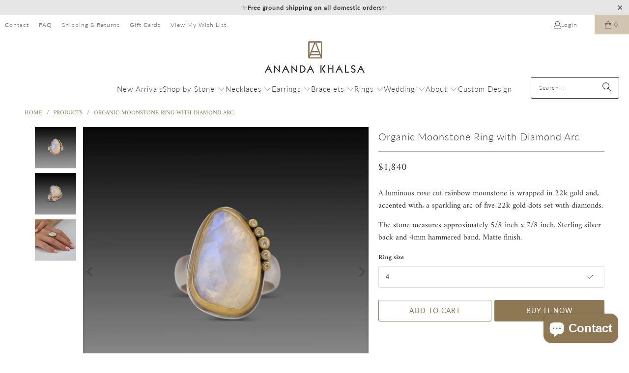

--- FILE ---
content_type: text/html; charset=utf-8
request_url: https://anandakhalsa.com/products/organic-moonstone-ring-with-diamond-arc
body_size: 51356
content:
<!DOCTYPE html>
<html class="no-js no-touch" lang="en">
  <head>
    <meta name="p:domain_verify" content="c0a1ea15ef561237aee898d257df449d"/>
    <meta name="google-site-verification" content="TGCWr7k4s2VQ4OiMTtMrPvYxSqaTEFVMIGQMokpzYQU" />
    <meta charset="utf-8">
    <meta http-equiv="cleartype" content="on">
    <meta name="robots" content="index,follow">

    <!-- Mobile Specific Metas -->
    <meta name="HandheldFriendly" content="True">
    <meta name="MobileOptimized" content="320">
    <meta name="viewport" content="width=device-width,initial-scale=1">
    <meta name="theme-color" content="#ffffff">

    
    <title>
      Organic Moonstone Ring with Diamond Arc - Ananda Khalsa 
    </title>

    
      <meta name="description" content="A luminous rose cut rainbow moonstone is wrapped in 22k gold and‚ accented with‚ a sparkling arc of five 22k gold dots set with diamonds. The stone measures approximately 5/8 inch x 7/8 inch. Sterling silver back and 4mm hammered band. Matte finish."/>
    

    <link rel="preconnect" href="https://fonts.shopifycdn.com" />
    <link rel="preconnect" href="https://cdn.shopify.com" />
    <link rel="preconnect" href="https://cdn.shopifycloud.com" />

    <link rel="dns-prefetch" href="https://v.shopify.com" />
    <link rel="dns-prefetch" href="https://www.youtube.com" />
    <link rel="dns-prefetch" href="https://vimeo.com" />

    <link href="//anandakhalsa.com/cdn/shop/t/33/assets/jquery.min.js?v=147293088974801289311763667746" as="script" rel="preload">

    <!-- Stylesheet for Fancybox library -->
    <link rel="stylesheet" href="//anandakhalsa.com/cdn/shop/t/33/assets/fancybox.css?v=19278034316635137701763667746" type="text/css" media="all" defer>

    <!-- Stylesheets for Turbo -->
    <link href="//anandakhalsa.com/cdn/shop/t/33/assets/styles.css?v=123117113239703716831769538986" rel="stylesheet" type="text/css" media="all" />

    <!-- Icons -->
    
      <link rel="shortcut icon" type="image/x-icon" href="//anandakhalsa.com/cdn/shop/files/AKJ_Favicon_180x180.png?v=1732116197">
      <link rel="apple-touch-icon" href="//anandakhalsa.com/cdn/shop/files/AKJ_Favicon_180x180.png?v=1732116197"/>
      <link rel="apple-touch-icon" sizes="57x57" href="//anandakhalsa.com/cdn/shop/files/AKJ_Favicon_57x57.png?v=1732116197"/>
      <link rel="apple-touch-icon" sizes="60x60" href="//anandakhalsa.com/cdn/shop/files/AKJ_Favicon_60x60.png?v=1732116197"/>
      <link rel="apple-touch-icon" sizes="72x72" href="//anandakhalsa.com/cdn/shop/files/AKJ_Favicon_72x72.png?v=1732116197"/>
      <link rel="apple-touch-icon" sizes="76x76" href="//anandakhalsa.com/cdn/shop/files/AKJ_Favicon_76x76.png?v=1732116197"/>
      <link rel="apple-touch-icon" sizes="114x114" href="//anandakhalsa.com/cdn/shop/files/AKJ_Favicon_114x114.png?v=1732116197"/>
      <link rel="apple-touch-icon" sizes="180x180" href="//anandakhalsa.com/cdn/shop/files/AKJ_Favicon_180x180.png?v=1732116197"/>
      <link rel="apple-touch-icon" sizes="228x228" href="//anandakhalsa.com/cdn/shop/files/AKJ_Favicon_228x228.png?v=1732116197"/>
    
    <link rel="canonical" href="https://anandakhalsa.com/products/organic-moonstone-ring-with-diamond-arc"/>

    

    
      <script type="text/javascript" src="/services/javascripts/currencies.js" data-no-instant></script>
    

    
      <script src="//anandakhalsa.com/cdn/shop/t/33/assets/currencies.js?v=1648699478663843391763667746" defer></script>
    

    
    <script>
      window.PXUTheme = window.PXUTheme || {};
      window.PXUTheme.version = '9.5.1';
      window.PXUTheme.name = 'Turbo';
    </script>
    


    
<template id="price-ui"><span class="price " data-price></span><span class="compare-at-price" data-compare-at-price></span><span class="unit-pricing" data-unit-pricing></span></template>
    <template id="price-ui-badge"><div class="price-ui-badge__sticker price-ui-badge__sticker--">
    <span class="price-ui-badge__sticker-text" data-badge></span>
  </div></template>
    
    <template id="price-ui__price"><span class="money" data-price></span></template>
    <template id="price-ui__price-range"><span class="price-min" data-price-min><span class="money" data-price></span></span> - <span class="price-max" data-price-max><span class="money" data-price></span></span></template>
    <template id="price-ui__unit-pricing"><span class="unit-quantity" data-unit-quantity></span> | <span class="unit-price" data-unit-price><span class="money" data-price></span></span> / <span class="unit-measurement" data-unit-measurement></span></template>
    <template id="price-ui-badge__percent-savings-range">Save up to <span data-price-percent></span>%</template>
    <template id="price-ui-badge__percent-savings">Save <span data-price-percent></span>%</template>
    <template id="price-ui-badge__price-savings-range">Save up to <span class="money" data-price></span></template>
    <template id="price-ui-badge__price-savings">Save <span class="money" data-price></span></template>
    <template id="price-ui-badge__on-sale">Sale</template>
    <template id="price-ui-badge__sold-out">Sold out</template>
    <template id="price-ui-badge__in-stock">In stock</template>
    


    <script>
      
window.PXUTheme = window.PXUTheme || {};


window.PXUTheme.theme_settings = {};
window.PXUTheme.currency = {};
window.PXUTheme.routes = window.PXUTheme.routes || {};


window.PXUTheme.theme_settings.display_tos_checkbox = false;
window.PXUTheme.theme_settings.go_to_checkout = true;
window.PXUTheme.theme_settings.cart_action = "ajax";
window.PXUTheme.theme_settings.cart_shipping_calculator = false;


window.PXUTheme.theme_settings.collection_swatches = false;
window.PXUTheme.theme_settings.collection_secondary_image = true;


window.PXUTheme.currency.show_multiple_currencies = true;
window.PXUTheme.currency.shop_currency = "USD";
window.PXUTheme.currency.default_currency = "USD";
window.PXUTheme.currency.display_format = "money_format";
window.PXUTheme.currency.money_format = "${{amount_no_decimals}}";
window.PXUTheme.currency.money_format_no_currency = "${{amount_no_decimals}}";
window.PXUTheme.currency.money_format_currency = "${{amount_no_decimals}} USD";
window.PXUTheme.currency.native_multi_currency = true;
window.PXUTheme.currency.iso_code = "USD";
window.PXUTheme.currency.symbol = "$";


window.PXUTheme.theme_settings.display_inventory_left = false;
window.PXUTheme.theme_settings.inventory_threshold = 10;
window.PXUTheme.theme_settings.limit_quantity = false;


window.PXUTheme.theme_settings.menu_position = null;


window.PXUTheme.theme_settings.newsletter_popup = false;
window.PXUTheme.theme_settings.newsletter_popup_days = "14";
window.PXUTheme.theme_settings.newsletter_popup_mobile = false;
window.PXUTheme.theme_settings.newsletter_popup_seconds = 0;


window.PXUTheme.theme_settings.pagination_type = "basic_pagination";


window.PXUTheme.theme_settings.enable_shopify_collection_badges = false;
window.PXUTheme.theme_settings.quick_shop_thumbnail_position = null;
window.PXUTheme.theme_settings.product_form_style = "select";
window.PXUTheme.theme_settings.sale_banner_enabled = false;
window.PXUTheme.theme_settings.display_savings = false;
window.PXUTheme.theme_settings.display_sold_out_price = false;
window.PXUTheme.theme_settings.free_text = "Free";
window.PXUTheme.theme_settings.video_looping = null;
window.PXUTheme.theme_settings.quick_shop_style = "popup";
window.PXUTheme.theme_settings.hover_enabled = false;


window.PXUTheme.routes.cart_url = "/cart";
window.PXUTheme.routes.cart_update_url = "/cart/update";
window.PXUTheme.routes.root_url = "/";
window.PXUTheme.routes.search_url = "/search";
window.PXUTheme.routes.all_products_collection_url = "/collections/all";
window.PXUTheme.routes.product_recommendations_url = "/recommendations/products";
window.PXUTheme.routes.predictive_search_url = "/search/suggest";


window.PXUTheme.theme_settings.image_loading_style = "blur-up";


window.PXUTheme.theme_settings.enable_autocomplete = true;


window.PXUTheme.theme_settings.page_dots_enabled = false;
window.PXUTheme.theme_settings.slideshow_arrow_size = "light";


window.PXUTheme.theme_settings.quick_shop_enabled = false;


window.PXUTheme.theme_settings.enable_back_to_top_button = false;


window.PXUTheme.translation = {};


window.PXUTheme.translation.agree_to_terms_warning = "You must agree with the terms and conditions to checkout.";
window.PXUTheme.translation.one_item_left = "item left";
window.PXUTheme.translation.items_left_text = "items left";
window.PXUTheme.translation.cart_savings_text = "Total Savings";
window.PXUTheme.translation.cart_discount_text = "Discount";
window.PXUTheme.translation.cart_subtotal_text = "Subtotal";
window.PXUTheme.translation.cart_remove_text = "Remove";
window.PXUTheme.translation.cart_free_text = "Free";


window.PXUTheme.translation.newsletter_success_text = "Thank you for joining our mailing list!";


window.PXUTheme.translation.notify_email = "Enter your email address...";
window.PXUTheme.translation.notify_email_value = "Translation missing: en.contact.fields.email";
window.PXUTheme.translation.notify_email_send = "Send";
window.PXUTheme.translation.notify_message_first = "Please notify me when ";
window.PXUTheme.translation.notify_message_last = " becomes available - ";
window.PXUTheme.translation.notify_success_text = "Thanks! We will notify you when this product becomes available!";


window.PXUTheme.translation.add_to_cart = "Add to Cart";
window.PXUTheme.translation.coming_soon_text = "Coming Soon";
window.PXUTheme.translation.sold_out_text = "Sold Out";
window.PXUTheme.translation.sale_text = "Sale";
window.PXUTheme.translation.savings_text = "You Save";
window.PXUTheme.translation.percent_off_text = "% off";
window.PXUTheme.translation.from_text = "from";
window.PXUTheme.translation.new_text = "New";
window.PXUTheme.translation.pre_order_text = "Pre-Order";
window.PXUTheme.translation.unavailable_text = "Unavailable";


window.PXUTheme.translation.all_results = "View all results";
window.PXUTheme.translation.no_results = "Sorry, no results!";


window.PXUTheme.media_queries = {};
window.PXUTheme.media_queries.small = window.matchMedia( "(max-width: 480px)" );
window.PXUTheme.media_queries.medium = window.matchMedia( "(max-width: 798px)" );
window.PXUTheme.media_queries.large = window.matchMedia( "(min-width: 799px)" );
window.PXUTheme.media_queries.larger = window.matchMedia( "(min-width: 960px)" );
window.PXUTheme.media_queries.xlarge = window.matchMedia( "(min-width: 1200px)" );
window.PXUTheme.media_queries.ie10 = window.matchMedia( "all and (-ms-high-contrast: none), (-ms-high-contrast: active)" );
window.PXUTheme.media_queries.tablet = window.matchMedia( "only screen and (min-width: 799px) and (max-width: 1024px)" );
window.PXUTheme.media_queries.mobile_and_tablet = window.matchMedia( "(max-width: 1024px)" );

    </script>

    

    

    <script>
      
    </script>

    <script>window.performance && window.performance.mark && window.performance.mark('shopify.content_for_header.start');</script><meta name="facebook-domain-verification" content="vuhzpyn84fku444nyi0lnlp5v0otc7">
<meta id="shopify-digital-wallet" name="shopify-digital-wallet" content="/14799532/digital_wallets/dialog">
<meta name="shopify-checkout-api-token" content="02268dc9463d701273ead4c3bc7e4149">
<meta id="in-context-paypal-metadata" data-shop-id="14799532" data-venmo-supported="false" data-environment="production" data-locale="en_US" data-paypal-v4="true" data-currency="USD">
<link rel="alternate" type="application/json+oembed" href="https://anandakhalsa.com/products/organic-moonstone-ring-with-diamond-arc.oembed">
<script async="async" src="/checkouts/internal/preloads.js?locale=en-US"></script>
<link rel="preconnect" href="https://shop.app" crossorigin="anonymous">
<script async="async" src="https://shop.app/checkouts/internal/preloads.js?locale=en-US&shop_id=14799532" crossorigin="anonymous"></script>
<script id="apple-pay-shop-capabilities" type="application/json">{"shopId":14799532,"countryCode":"US","currencyCode":"USD","merchantCapabilities":["supports3DS"],"merchantId":"gid:\/\/shopify\/Shop\/14799532","merchantName":"Ananda Khalsa ","requiredBillingContactFields":["postalAddress","email","phone"],"requiredShippingContactFields":["postalAddress","email","phone"],"shippingType":"shipping","supportedNetworks":["visa","masterCard","amex","discover","elo","jcb"],"total":{"type":"pending","label":"Ananda Khalsa ","amount":"1.00"},"shopifyPaymentsEnabled":true,"supportsSubscriptions":true}</script>
<script id="shopify-features" type="application/json">{"accessToken":"02268dc9463d701273ead4c3bc7e4149","betas":["rich-media-storefront-analytics"],"domain":"anandakhalsa.com","predictiveSearch":true,"shopId":14799532,"locale":"en"}</script>
<script>var Shopify = Shopify || {};
Shopify.shop = "ananda-khalsa-jewelry-2.myshopify.com";
Shopify.locale = "en";
Shopify.currency = {"active":"USD","rate":"1.0"};
Shopify.country = "US";
Shopify.theme = {"name":"Updated theme 11_23_25","id":140091818093,"schema_name":"Turbo","schema_version":"9.5.1","theme_store_id":null,"role":"main"};
Shopify.theme.handle = "null";
Shopify.theme.style = {"id":null,"handle":null};
Shopify.cdnHost = "anandakhalsa.com/cdn";
Shopify.routes = Shopify.routes || {};
Shopify.routes.root = "/";</script>
<script type="module">!function(o){(o.Shopify=o.Shopify||{}).modules=!0}(window);</script>
<script>!function(o){function n(){var o=[];function n(){o.push(Array.prototype.slice.apply(arguments))}return n.q=o,n}var t=o.Shopify=o.Shopify||{};t.loadFeatures=n(),t.autoloadFeatures=n()}(window);</script>
<script>
  window.ShopifyPay = window.ShopifyPay || {};
  window.ShopifyPay.apiHost = "shop.app\/pay";
  window.ShopifyPay.redirectState = null;
</script>
<script id="shop-js-analytics" type="application/json">{"pageType":"product"}</script>
<script defer="defer" async type="module" src="//anandakhalsa.com/cdn/shopifycloud/shop-js/modules/v2/client.init-shop-cart-sync_WVOgQShq.en.esm.js"></script>
<script defer="defer" async type="module" src="//anandakhalsa.com/cdn/shopifycloud/shop-js/modules/v2/chunk.common_C_13GLB1.esm.js"></script>
<script defer="defer" async type="module" src="//anandakhalsa.com/cdn/shopifycloud/shop-js/modules/v2/chunk.modal_CLfMGd0m.esm.js"></script>
<script type="module">
  await import("//anandakhalsa.com/cdn/shopifycloud/shop-js/modules/v2/client.init-shop-cart-sync_WVOgQShq.en.esm.js");
await import("//anandakhalsa.com/cdn/shopifycloud/shop-js/modules/v2/chunk.common_C_13GLB1.esm.js");
await import("//anandakhalsa.com/cdn/shopifycloud/shop-js/modules/v2/chunk.modal_CLfMGd0m.esm.js");

  window.Shopify.SignInWithShop?.initShopCartSync?.({"fedCMEnabled":true,"windoidEnabled":true});

</script>
<script defer="defer" async type="module" src="//anandakhalsa.com/cdn/shopifycloud/shop-js/modules/v2/client.payment-terms_BWmiNN46.en.esm.js"></script>
<script defer="defer" async type="module" src="//anandakhalsa.com/cdn/shopifycloud/shop-js/modules/v2/chunk.common_C_13GLB1.esm.js"></script>
<script defer="defer" async type="module" src="//anandakhalsa.com/cdn/shopifycloud/shop-js/modules/v2/chunk.modal_CLfMGd0m.esm.js"></script>
<script type="module">
  await import("//anandakhalsa.com/cdn/shopifycloud/shop-js/modules/v2/client.payment-terms_BWmiNN46.en.esm.js");
await import("//anandakhalsa.com/cdn/shopifycloud/shop-js/modules/v2/chunk.common_C_13GLB1.esm.js");
await import("//anandakhalsa.com/cdn/shopifycloud/shop-js/modules/v2/chunk.modal_CLfMGd0m.esm.js");

  
</script>
<script>
  window.Shopify = window.Shopify || {};
  if (!window.Shopify.featureAssets) window.Shopify.featureAssets = {};
  window.Shopify.featureAssets['shop-js'] = {"shop-cart-sync":["modules/v2/client.shop-cart-sync_DuR37GeY.en.esm.js","modules/v2/chunk.common_C_13GLB1.esm.js","modules/v2/chunk.modal_CLfMGd0m.esm.js"],"init-fed-cm":["modules/v2/client.init-fed-cm_BucUoe6W.en.esm.js","modules/v2/chunk.common_C_13GLB1.esm.js","modules/v2/chunk.modal_CLfMGd0m.esm.js"],"shop-toast-manager":["modules/v2/client.shop-toast-manager_B0JfrpKj.en.esm.js","modules/v2/chunk.common_C_13GLB1.esm.js","modules/v2/chunk.modal_CLfMGd0m.esm.js"],"init-shop-cart-sync":["modules/v2/client.init-shop-cart-sync_WVOgQShq.en.esm.js","modules/v2/chunk.common_C_13GLB1.esm.js","modules/v2/chunk.modal_CLfMGd0m.esm.js"],"shop-button":["modules/v2/client.shop-button_B_U3bv27.en.esm.js","modules/v2/chunk.common_C_13GLB1.esm.js","modules/v2/chunk.modal_CLfMGd0m.esm.js"],"init-windoid":["modules/v2/client.init-windoid_DuP9q_di.en.esm.js","modules/v2/chunk.common_C_13GLB1.esm.js","modules/v2/chunk.modal_CLfMGd0m.esm.js"],"shop-cash-offers":["modules/v2/client.shop-cash-offers_BmULhtno.en.esm.js","modules/v2/chunk.common_C_13GLB1.esm.js","modules/v2/chunk.modal_CLfMGd0m.esm.js"],"pay-button":["modules/v2/client.pay-button_CrPSEbOK.en.esm.js","modules/v2/chunk.common_C_13GLB1.esm.js","modules/v2/chunk.modal_CLfMGd0m.esm.js"],"init-customer-accounts":["modules/v2/client.init-customer-accounts_jNk9cPYQ.en.esm.js","modules/v2/client.shop-login-button_DJ5ldayH.en.esm.js","modules/v2/chunk.common_C_13GLB1.esm.js","modules/v2/chunk.modal_CLfMGd0m.esm.js"],"avatar":["modules/v2/client.avatar_BTnouDA3.en.esm.js"],"checkout-modal":["modules/v2/client.checkout-modal_pBPyh9w8.en.esm.js","modules/v2/chunk.common_C_13GLB1.esm.js","modules/v2/chunk.modal_CLfMGd0m.esm.js"],"init-shop-for-new-customer-accounts":["modules/v2/client.init-shop-for-new-customer-accounts_BUoCy7a5.en.esm.js","modules/v2/client.shop-login-button_DJ5ldayH.en.esm.js","modules/v2/chunk.common_C_13GLB1.esm.js","modules/v2/chunk.modal_CLfMGd0m.esm.js"],"init-customer-accounts-sign-up":["modules/v2/client.init-customer-accounts-sign-up_CnczCz9H.en.esm.js","modules/v2/client.shop-login-button_DJ5ldayH.en.esm.js","modules/v2/chunk.common_C_13GLB1.esm.js","modules/v2/chunk.modal_CLfMGd0m.esm.js"],"init-shop-email-lookup-coordinator":["modules/v2/client.init-shop-email-lookup-coordinator_CzjY5t9o.en.esm.js","modules/v2/chunk.common_C_13GLB1.esm.js","modules/v2/chunk.modal_CLfMGd0m.esm.js"],"shop-follow-button":["modules/v2/client.shop-follow-button_CsYC63q7.en.esm.js","modules/v2/chunk.common_C_13GLB1.esm.js","modules/v2/chunk.modal_CLfMGd0m.esm.js"],"shop-login-button":["modules/v2/client.shop-login-button_DJ5ldayH.en.esm.js","modules/v2/chunk.common_C_13GLB1.esm.js","modules/v2/chunk.modal_CLfMGd0m.esm.js"],"shop-login":["modules/v2/client.shop-login_B9ccPdmx.en.esm.js","modules/v2/chunk.common_C_13GLB1.esm.js","modules/v2/chunk.modal_CLfMGd0m.esm.js"],"lead-capture":["modules/v2/client.lead-capture_D0K_KgYb.en.esm.js","modules/v2/chunk.common_C_13GLB1.esm.js","modules/v2/chunk.modal_CLfMGd0m.esm.js"],"payment-terms":["modules/v2/client.payment-terms_BWmiNN46.en.esm.js","modules/v2/chunk.common_C_13GLB1.esm.js","modules/v2/chunk.modal_CLfMGd0m.esm.js"]};
</script>
<script>(function() {
  var isLoaded = false;
  function asyncLoad() {
    if (isLoaded) return;
    isLoaded = true;
    var urls = ["https:\/\/load.csell.co\/assets\/js\/cross-sell.js?shop=ananda-khalsa-jewelry-2.myshopify.com","https:\/\/load.csell.co\/assets\/v2\/js\/core\/xsell.js?shop=ananda-khalsa-jewelry-2.myshopify.com"];
    for (var i = 0; i < urls.length; i++) {
      var s = document.createElement('script');
      s.type = 'text/javascript';
      s.async = true;
      s.src = urls[i];
      var x = document.getElementsByTagName('script')[0];
      x.parentNode.insertBefore(s, x);
    }
  };
  if(window.attachEvent) {
    window.attachEvent('onload', asyncLoad);
  } else {
    window.addEventListener('load', asyncLoad, false);
  }
})();</script>
<script id="__st">var __st={"a":14799532,"offset":-18000,"reqid":"9d58e69f-f336-4150-9ab6-7c674ecfc5b0-1769624286","pageurl":"anandakhalsa.com\/products\/organic-moonstone-ring-with-diamond-arc","u":"f930439994c8","p":"product","rtyp":"product","rid":4544204800109};</script>
<script>window.ShopifyPaypalV4VisibilityTracking = true;</script>
<script id="captcha-bootstrap">!function(){'use strict';const t='contact',e='account',n='new_comment',o=[[t,t],['blogs',n],['comments',n],[t,'customer']],c=[[e,'customer_login'],[e,'guest_login'],[e,'recover_customer_password'],[e,'create_customer']],r=t=>t.map((([t,e])=>`form[action*='/${t}']:not([data-nocaptcha='true']) input[name='form_type'][value='${e}']`)).join(','),a=t=>()=>t?[...document.querySelectorAll(t)].map((t=>t.form)):[];function s(){const t=[...o],e=r(t);return a(e)}const i='password',u='form_key',d=['recaptcha-v3-token','g-recaptcha-response','h-captcha-response',i],f=()=>{try{return window.sessionStorage}catch{return}},m='__shopify_v',_=t=>t.elements[u];function p(t,e,n=!1){try{const o=window.sessionStorage,c=JSON.parse(o.getItem(e)),{data:r}=function(t){const{data:e,action:n}=t;return t[m]||n?{data:e,action:n}:{data:t,action:n}}(c);for(const[e,n]of Object.entries(r))t.elements[e]&&(t.elements[e].value=n);n&&o.removeItem(e)}catch(o){console.error('form repopulation failed',{error:o})}}const l='form_type',E='cptcha';function T(t){t.dataset[E]=!0}const w=window,h=w.document,L='Shopify',v='ce_forms',y='captcha';let A=!1;((t,e)=>{const n=(g='f06e6c50-85a8-45c8-87d0-21a2b65856fe',I='https://cdn.shopify.com/shopifycloud/storefront-forms-hcaptcha/ce_storefront_forms_captcha_hcaptcha.v1.5.2.iife.js',D={infoText:'Protected by hCaptcha',privacyText:'Privacy',termsText:'Terms'},(t,e,n)=>{const o=w[L][v],c=o.bindForm;if(c)return c(t,g,e,D).then(n);var r;o.q.push([[t,g,e,D],n]),r=I,A||(h.body.append(Object.assign(h.createElement('script'),{id:'captcha-provider',async:!0,src:r})),A=!0)});var g,I,D;w[L]=w[L]||{},w[L][v]=w[L][v]||{},w[L][v].q=[],w[L][y]=w[L][y]||{},w[L][y].protect=function(t,e){n(t,void 0,e),T(t)},Object.freeze(w[L][y]),function(t,e,n,w,h,L){const[v,y,A,g]=function(t,e,n){const i=e?o:[],u=t?c:[],d=[...i,...u],f=r(d),m=r(i),_=r(d.filter((([t,e])=>n.includes(e))));return[a(f),a(m),a(_),s()]}(w,h,L),I=t=>{const e=t.target;return e instanceof HTMLFormElement?e:e&&e.form},D=t=>v().includes(t);t.addEventListener('submit',(t=>{const e=I(t);if(!e)return;const n=D(e)&&!e.dataset.hcaptchaBound&&!e.dataset.recaptchaBound,o=_(e),c=g().includes(e)&&(!o||!o.value);(n||c)&&t.preventDefault(),c&&!n&&(function(t){try{if(!f())return;!function(t){const e=f();if(!e)return;const n=_(t);if(!n)return;const o=n.value;o&&e.removeItem(o)}(t);const e=Array.from(Array(32),(()=>Math.random().toString(36)[2])).join('');!function(t,e){_(t)||t.append(Object.assign(document.createElement('input'),{type:'hidden',name:u})),t.elements[u].value=e}(t,e),function(t,e){const n=f();if(!n)return;const o=[...t.querySelectorAll(`input[type='${i}']`)].map((({name:t})=>t)),c=[...d,...o],r={};for(const[a,s]of new FormData(t).entries())c.includes(a)||(r[a]=s);n.setItem(e,JSON.stringify({[m]:1,action:t.action,data:r}))}(t,e)}catch(e){console.error('failed to persist form',e)}}(e),e.submit())}));const S=(t,e)=>{t&&!t.dataset[E]&&(n(t,e.some((e=>e===t))),T(t))};for(const o of['focusin','change'])t.addEventListener(o,(t=>{const e=I(t);D(e)&&S(e,y())}));const B=e.get('form_key'),M=e.get(l),P=B&&M;t.addEventListener('DOMContentLoaded',(()=>{const t=y();if(P)for(const e of t)e.elements[l].value===M&&p(e,B);[...new Set([...A(),...v().filter((t=>'true'===t.dataset.shopifyCaptcha))])].forEach((e=>S(e,t)))}))}(h,new URLSearchParams(w.location.search),n,t,e,['guest_login'])})(!0,!0)}();</script>
<script integrity="sha256-4kQ18oKyAcykRKYeNunJcIwy7WH5gtpwJnB7kiuLZ1E=" data-source-attribution="shopify.loadfeatures" defer="defer" src="//anandakhalsa.com/cdn/shopifycloud/storefront/assets/storefront/load_feature-a0a9edcb.js" crossorigin="anonymous"></script>
<script crossorigin="anonymous" defer="defer" src="//anandakhalsa.com/cdn/shopifycloud/storefront/assets/shopify_pay/storefront-65b4c6d7.js?v=20250812"></script>
<script data-source-attribution="shopify.dynamic_checkout.dynamic.init">var Shopify=Shopify||{};Shopify.PaymentButton=Shopify.PaymentButton||{isStorefrontPortableWallets:!0,init:function(){window.Shopify.PaymentButton.init=function(){};var t=document.createElement("script");t.src="https://anandakhalsa.com/cdn/shopifycloud/portable-wallets/latest/portable-wallets.en.js",t.type="module",document.head.appendChild(t)}};
</script>
<script data-source-attribution="shopify.dynamic_checkout.buyer_consent">
  function portableWalletsHideBuyerConsent(e){var t=document.getElementById("shopify-buyer-consent"),n=document.getElementById("shopify-subscription-policy-button");t&&n&&(t.classList.add("hidden"),t.setAttribute("aria-hidden","true"),n.removeEventListener("click",e))}function portableWalletsShowBuyerConsent(e){var t=document.getElementById("shopify-buyer-consent"),n=document.getElementById("shopify-subscription-policy-button");t&&n&&(t.classList.remove("hidden"),t.removeAttribute("aria-hidden"),n.addEventListener("click",e))}window.Shopify?.PaymentButton&&(window.Shopify.PaymentButton.hideBuyerConsent=portableWalletsHideBuyerConsent,window.Shopify.PaymentButton.showBuyerConsent=portableWalletsShowBuyerConsent);
</script>
<script>
  function portableWalletsCleanup(e){e&&e.src&&console.error("Failed to load portable wallets script "+e.src);var t=document.querySelectorAll("shopify-accelerated-checkout .shopify-payment-button__skeleton, shopify-accelerated-checkout-cart .wallet-cart-button__skeleton"),e=document.getElementById("shopify-buyer-consent");for(let e=0;e<t.length;e++)t[e].remove();e&&e.remove()}function portableWalletsNotLoadedAsModule(e){e instanceof ErrorEvent&&"string"==typeof e.message&&e.message.includes("import.meta")&&"string"==typeof e.filename&&e.filename.includes("portable-wallets")&&(window.removeEventListener("error",portableWalletsNotLoadedAsModule),window.Shopify.PaymentButton.failedToLoad=e,"loading"===document.readyState?document.addEventListener("DOMContentLoaded",window.Shopify.PaymentButton.init):window.Shopify.PaymentButton.init())}window.addEventListener("error",portableWalletsNotLoadedAsModule);
</script>

<script type="module" src="https://anandakhalsa.com/cdn/shopifycloud/portable-wallets/latest/portable-wallets.en.js" onError="portableWalletsCleanup(this)" crossorigin="anonymous"></script>
<script nomodule>
  document.addEventListener("DOMContentLoaded", portableWalletsCleanup);
</script>

<link id="shopify-accelerated-checkout-styles" rel="stylesheet" media="screen" href="https://anandakhalsa.com/cdn/shopifycloud/portable-wallets/latest/accelerated-checkout-backwards-compat.css" crossorigin="anonymous">
<style id="shopify-accelerated-checkout-cart">
        #shopify-buyer-consent {
  margin-top: 1em;
  display: inline-block;
  width: 100%;
}

#shopify-buyer-consent.hidden {
  display: none;
}

#shopify-subscription-policy-button {
  background: none;
  border: none;
  padding: 0;
  text-decoration: underline;
  font-size: inherit;
  cursor: pointer;
}

#shopify-subscription-policy-button::before {
  box-shadow: none;
}

      </style>

<script>window.performance && window.performance.mark && window.performance.mark('shopify.content_for_header.end');</script>

    

<meta name="author" content="Ananda Khalsa ">
<meta property="og:url" content="https://anandakhalsa.com/products/organic-moonstone-ring-with-diamond-arc">
<meta property="og:site_name" content="Ananda Khalsa ">




  <meta property="og:type" content="product">
  <meta property="og:title" content="Organic Moonstone Ring with Diamond Arc">
  
    
      <meta property="og:image" content="https://anandakhalsa.com/cdn/shop/files/24-09-02_006_1200_e8fd0287-4315-4a94-9c8f-824a8885af8b_600x.jpg?v=1754593464">
      <meta property="og:image:secure_url" content="https://anandakhalsa.com/cdn/shop/files/24-09-02_006_1200_e8fd0287-4315-4a94-9c8f-824a8885af8b_600x.jpg?v=1754593464">
      
      <meta property="og:image:width" content="1200">
      <meta property="og:image:height" content="1200">
    
      <meta property="og:image" content="https://anandakhalsa.com/cdn/shop/files/24-09-02_005_1200_31189320-eaa3-494e-bf9f-b0910e96c224_600x.jpg?v=1754593464">
      <meta property="og:image:secure_url" content="https://anandakhalsa.com/cdn/shop/files/24-09-02_005_1200_31189320-eaa3-494e-bf9f-b0910e96c224_600x.jpg?v=1754593464">
      
      <meta property="og:image:width" content="1200">
      <meta property="og:image:height" content="1200">
    
      <meta property="og:image" content="https://anandakhalsa.com/cdn/shop/files/24-08-19_022_600x.jpg?v=1754593464">
      <meta property="og:image:secure_url" content="https://anandakhalsa.com/cdn/shop/files/24-08-19_022_600x.jpg?v=1754593464">
      
      <meta property="og:image:width" content="1200">
      <meta property="og:image:height" content="1200">
    
  
  <meta property="product:price:amount" content="1,840">
  <meta property="product:price:currency" content="USD">



  <meta property="og:description" content="A luminous rose cut rainbow moonstone is wrapped in 22k gold and‚ accented with‚ a sparkling arc of five 22k gold dots set with diamonds. The stone measures approximately 5/8 inch x 7/8 inch. Sterling silver back and 4mm hammered band. Matte finish.">




<meta name="twitter:card" content="summary">

  <meta name="twitter:title" content="Organic Moonstone Ring with Diamond Arc">
  <meta name="twitter:description" content="A luminous rose cut rainbow moonstone is wrapped in 22k gold and‚ accented with‚ a sparkling arc of five 22k gold dots set with diamonds.
The stone measures approximately 5/8 inch x 7/8 inch. Sterling silver back and 4mm hammered band. Matte finish.">
  <meta name="twitter:image" content="https://anandakhalsa.com/cdn/shop/files/24-09-02_006_1200_e8fd0287-4315-4a94-9c8f-824a8885af8b_240x.jpg?v=1754593464">
  <meta name="twitter:image:width" content="240">
  <meta name="twitter:image:height" content="240">
  <meta name="twitter:image:alt" content="Organic Moonstone Ring with Diamond Arc">



    
    
  <!-- BEGIN app block: shopify://apps/swishlist-simple-wishlist/blocks/wishlist_settings/bfcb80f2-f00d-42ae-909a-9f00c726327b --><style id="st-wishlist-custom-css">  </style><!-- BEGIN app snippet: wishlist_styles --><style> :root{ --st-add-icon-color: ; --st-added-icon-color: ; --st-loading-icon-color: ; --st-atc-button-border-radius: ; --st-atc-button-color: ; --st-atc-button-background-color: ; }  /* .st-wishlist-button, #st_wishlist_icons, .st-wishlist-details-button{ display: none; } */  #st_wishlist_icons { display: none; }  .st-wishlist-initialized .st-wishlist-button{ display: flex; }  .st-wishlist-loading-icon{ color: var(--st-loading-icon-color) }  .st-wishlist-button:not([data-type="details"]) .st-wishlist-icon{ color: var(--st-add-icon-color) }  .st-wishlist-button.st-is-added:not([data-type="details"]) .st-wishlist-icon{ color: var(--st-added-icon-color) }  .st-wishlist-button.st-is-loading:not([data-type="details"]) .st-wishlist-icon{ color: var(--st-loading-icon-color) }  .st-wishlist-initialized { .st-wishlist-details-button--header-icon, .st-wishlist-details-button { display: flex; } }  .st-initialized.st-wishlist-details-button--header-icon, .st-initialized.st-wishlist-details-button{ display: flex; }  .st-wishlist-details-button .st-wishlist-icon{ color: var(--icon-color); } </style>  <!-- END app snippet --><link rel="stylesheet" href="https://cdn.shopify.com/extensions/019bea33-d48d-7ce0-93f9-a929588b0427/arena-wishlist-389/assets/st_wl_styles.min.css" media="print" onload="this.media='all'" > <noscript><link href="//cdn.shopify.com/extensions/019bea33-d48d-7ce0-93f9-a929588b0427/arena-wishlist-389/assets/st_wl_styles.min.css" rel="stylesheet" type="text/css" media="all" /></noscript>               <template id="st_wishlist_template">  <!-- BEGIN app snippet: wishlist_drawer --> <div class="st-wishlist-details st-wishlist-details--drawer st-wishlist-details--right st-is-loading "> <div class="st-wishlist-details_overlay"><span></span></div>  <div class="st-wishlist-details_wrapper"> <div class="st-wishlist-details_header"> <div class="st-wishlist-details_title st-flex st-justify-between"> <div class="st-h3 h2">My Wishlist</div> <button class="st-close-button" aria-label="Close the wishlist drawer" title="Close the wishlist drawer" > X </button> </div><div class="st-wishlist-details_shares"><!-- BEGIN app snippet: wishlist_shares --><ul class="st-wishlist-shares st-list-style-none st-flex st-gap-20 st-justify-center" data-list=""> <li class="st-wishlist-share-item st-wishlist-share-item--facebook"> <button class="st-share-button" data-type="facebook" aria-label="Share on Facebook" title="Share on Facebook" > <svg class="st-icon" width="24px" height="24px" viewBox="0 0 24 24" enable-background="new 0 0 24 24" > <g><path fill="currentColor" d="M18.768,7.465H14.5V5.56c0-0.896,0.594-1.105,1.012-1.105s2.988,0,2.988,0V0.513L14.171,0.5C10.244,0.5,9.5,3.438,9.5,5.32 v2.145h-3v4h3c0,5.212,0,12,0,12h5c0,0,0-6.85,0-12h3.851L18.768,7.465z"></path></g> </svg> </button> </li> <li class="st-wishlist-share-item st-wishlist-share-item--pinterest"> <button class="st-share-button" data-type="pinterest" aria-label="Pin on Pinterest" title="Pin on Pinterest" > <svg class="st-icon" width="24px" height="24px" viewBox="0 0 24 24" enable-background="new 0 0 24 24" > <path fill="currentColor" d="M12.137,0.5C5.86,0.5,2.695,5,2.695,8.752c0,2.272,0.8 ,4.295,2.705,5.047c0.303,0.124,0.574,0.004,0.661-0.33 c0.062-0.231,0.206-0.816,0.271-1.061c0.088-0.331,0.055-0.446-0.19-0.736c-0.532-0.626-0.872-1.439-0.872-2.59 c0-3.339,2.498-6.328,6.505-6.328c3.548,0,5.497,2.168,5.497,5.063c0,3.809-1.687,7.024-4.189,7.024 c-1.382,0-2.416-1.142-2.085-2.545c0.397-1.675,1.167-3.479,1.167-4.688c0-1.081-0.58-1.983-1.782-1.983 c-1.413,0-2.548,1.461-2.548,3.42c0,1.247,0.422,2.09,0.422,2.09s-1.445,6.126-1.699,7.199c-0.505,2.137-0.076,4.756-0.04,5.02 c0.021,0.157,0.224,0.195,0.314,0.078c0.13-0.171,1.813-2.25,2.385-4.325c0.162-0.589,0.929-3.632,0.929-3.632 c0.459,0.876,1.801,1.646,3.228,1.646c4.247,0,7.128-3.871,7.128-9.053C20.5,4.15,17.182,0.5,12.137,0.5z"></path> </svg> </button> </li> <li class="st-wishlist-share-item st-wishlist-share-item--twitter"> <button class="st-share-button" data-type="twitter" aria-label="Tweet on Twitter" title="Tweet on Twitter" > <svg class="st-icon" width="24px" height="24px" xmlns="http://www.w3.org/2000/svg" viewBox="0 0 512 512" > <!--!Font Awesome Free 6.7.2 by @fontawesome - https://fontawesome.com License - https://fontawesome.com/license/free Copyright 2025 Fonticons, Inc.--> <path fill="currentColor" d="M389.2 48h70.6L305.6 224.2 487 464H345L233.7 318.6 106.5 464H35.8L200.7 275.5 26.8 48H172.4L272.9 180.9 389.2 48zM364.4 421.8h39.1L151.1 88h-42L364.4 421.8z"/> </svg> </button> </li> <li class="st-wishlist-share-item st-wishlist-share-item--whatsapp"> <button class="st-share-button" data-type="whatsapp" aria-label="Share on WhatsApp" title="Share on WhatsApp" > <svg class="st-icon" xmlns="http://www.w3.org/2000/svg" viewBox="0 0 448 512"> <path fill="currentColor" d="M380.9 97.1C339 55.1 283.2 32 223.9 32c-122.4 0-222 99.6-222 222 0 39.1 10.2 77.3 29.6 111L0 480l117.7-30.9c32.4 17.7 68.9 27 106.1 27h.1c122.3 0 224.1-99.6 224.1-222 0-59.3-25.2-115-67.1-157zm-157 341.6c-33.2 0-65.7-8.9-94-25.7l-6.7-4-69.8 18.3L72 359.2l-4.4-7c-18.5-29.4-28.2-63.3-28.2-98.2 0-101.7 82.8-184.5 184.6-184.5 49.3 0 95.6 19.2 130.4 54.1 34.8 34.9 56.2 81.2 56.1 130.5 0 101.8-84.9 184.6-186.6 184.6zm101.2-138.2c-5.5-2.8-32.8-16.2-37.9-18-5.1-1.9-8.8-2.8-12.5 2.8-3.7 5.6-14.3 18-17.6 21.8-3.2 3.7-6.5 4.2-12 1.4-32.6-16.3-54-29.1-75.5-66-5.7-9.8 5.7-9.1 16.3-30.3 1.8-3.7 .9-6.9-.5-9.7-1.4-2.8-12.5-30.1-17.1-41.2-4.5-10.8-9.1-9.3-12.5-9.5-3.2-.2-6.9-.2-10.6-.2-3.7 0-9.7 1.4-14.8 6.9-5.1 5.6-19.4 19-19.4 46.3 0 27.3 19.9 53.7 22.6 57.4 2.8 3.7 39.1 59.7 94.8 83.8 35.2 15.2 49 16.5 66.6 13.9 10.7-1.6 32.8-13.4 37.4-26.4 4.6-13 4.6-24.1 3.2-26.4-1.3-2.5-5-3.9-10.5-6.6z"/> </svg> </button> </li> <li class="st-wishlist-share-item st-wishlist-share-item--email"> <button class="st-share-button" data-type="email" aria-label="Share on Email" title="Share on Email" > <svg class="st-icon" width="24px" height="24px" viewBox="0 0 24 24" enable-background="new 0 0 24 24" > <path fill="currentColor" d="M22,4H2C0.897,4,0,4.897,0,6v12c0,1.103,0.897,2,2,2h20c1.103,0,2-0.897,2-2V6C24,4.897,23.103,4,22,4z M7.248,14.434 l-3.5,2C3.67,16.479,3.584,16.5,3.5,16.5c-0.174,0-0.342-0.09-0.435-0.252c-0.137-0.239-0.054-0.545,0.186-0.682l3.5-2 c0.24-0.137,0.545-0.054,0.682,0.186C7.571,13.992,7.488,14.297,7.248,14.434z M12,14.5c-0.094,0-0.189-0.026-0.271-0.08l-8.5-5.5 C2.997,8.77,2.93,8.46,3.081,8.229c0.15-0.23,0.459-0.298,0.691-0.147L12,13.405l8.229-5.324c0.232-0.15,0.542-0.084,0.691,0.147 c0.15,0.232,0.083,0.542-0.148,0.691l-8.5,5.5C12.189,14.474,12.095,14.5,12,14.5z M20.934,16.248 C20.842,16.41,20.673,16.5,20.5,16.5c-0.084,0-0.169-0.021-0.248-0.065l-3.5-2c-0.24-0.137-0.323-0.442-0.186-0.682 s0.443-0.322,0.682-0.186l3.5,2C20.988,15.703,21.071,16.009,20.934,16.248z"></path> </svg> </button> </li> <li class="st-wishlist-share-item st-wishlist-share-item--copy_link"> <button class="st-share-button" data-type="copy_link" aria-label="Copy to Clipboard" title="Copy to Clipboard" > <svg class="st-icon" width="24" height="24" viewBox="0 0 512 512"> <path fill="currentColor" d="M459.654,233.373l-90.531,90.5c-49.969,50-131.031,50-181,0c-7.875-7.844-14.031-16.688-19.438-25.813 l42.063-42.063c2-2.016,4.469-3.172,6.828-4.531c2.906,9.938,7.984,19.344,15.797,27.156c24.953,24.969,65.563,24.938,90.5,0 l90.5-90.5c24.969-24.969,24.969-65.563,0-90.516c-24.938-24.953-65.531-24.953-90.5,0l-32.188,32.219 c-26.109-10.172-54.25-12.906-81.641-8.891l68.578-68.578c50-49.984,131.031-49.984,181.031,0 C509.623,102.342,509.623,183.389,459.654,233.373z M220.326,382.186l-32.203,32.219c-24.953,24.938-65.563,24.938-90.516,0 c-24.953-24.969-24.953-65.563,0-90.531l90.516-90.5c24.969-24.969,65.547-24.969,90.5,0c7.797,7.797,12.875,17.203,15.813,27.125 c2.375-1.375,4.813-2.5,6.813-4.5l42.063-42.047c-5.375-9.156-11.563-17.969-19.438-25.828c-49.969-49.984-131.031-49.984-181.016,0 l-90.5,90.5c-49.984,50-49.984,131.031,0,181.031c49.984,49.969,131.031,49.969,181.016,0l68.594-68.594 C274.561,395.092,246.42,392.342,220.326,382.186z"></path> </svg> <span>Copied</span> </button> </li> </ul> <div class="st-email-options-popup-content"> <button class="st-email-options-popup-close-button"id="stEmailModalCloseButton">×</button>  <div class="st-email-options-popup-title">Choose email method</div>  <div class="st-email-options-popup-buttons"> <!-- Option 1: Mail Client --> <button class="st-email-options-popup-option-button" id="stEmailModalMailClientButton" aria-label="Email client" title="Email client"> <div class="st-email-options-popup-option-icon">@</div> <div class="st-email-options-popup-option-text"> <div class="st-email-options-popup-option-title">Mail Client</div> <div class="st-email-options-popup-option-description">Outlook, Apple Mail, Thunderbird</div> </div> </button>  <!-- Option 2: Gmail Web --> <button class="st-email-options-popup-option-button" id="stEmailModalGmailButton" aria-label="Gmail Web" title="Gmail Web"> <div class="st-email-options-popup-option-icon">G</div> <div class="st-email-options-popup-option-text"> <div class="st-email-options-popup-option-title">Gmail Web</div> <div class="st-email-options-popup-option-description">Open in browser</div> </div> </button>  <!-- Option 3: Outlook Web --> <button class="st-email-options-popup-option-button" id="stEmailModalOutlookButton" aria-label="Outlook Web" title="Outlook Web" > <div class="st-email-options-popup-option-icon">O</div> <div class="st-email-options-popup-option-text"> <div class="st-email-options-popup-option-title">Outlook Live Web</div> <div class="st-email-options-popup-option-description">Open Outlook Live web in browser</div> </div> </button>  <!-- Option 4: Copy link --> <button class="st-email-options-popup-option-button" id="stEmailModalCopyButton" aria-label="Copy shareable link" title="Copy shareable link"> <div class="st-email-options-popup-option-icon">C</div> <div class="st-email-options-popup-option-text"> <div class="st-email-options-popup-option-title" id="stEmailModalCopyTitle">Copy Link</div> <div class="st-email-options-popup-option-description">Copy shareable link</div> </div> </button> </div> </div>  <!-- END app snippet --></div></div>  <div class="st-wishlist-details_main"> <div class="st-wishlist-details_products st-js-products"></div> <div class="st-wishlist-details_products_total_price"> <span class="st-total-price-label">Total in Wishlist:</span> <span class="st-total-price-value">[totalPriceWishlist]</span> </div>  <div class="st-wishlist-details_loading"> <svg width="50" height="50"> <use xlink:href="#st_loading_icon"></use> </svg> </div> <div class="st-wishlist-details_empty st-text-center"> <p> <b>Love it? Add to your wishlist</b> </p> <p>Your favorites, all in one place. Shop quickly and easily with the wishlist feature!</p> </div> </div> <div class="st-wishlist-details_footer_buttons">  <button class="st-footer-button st-clear-wishlist-button">🧹 Clear Wishlist</button> </div><div class="st-wishlist-save-your-wishlist"> <span>Log in to keep it permanently and sync across devices.</span> </div></div> <template style="display: none;"> <!-- BEGIN app snippet: product_card --><st-product-card data-handle="[handle]" data-id="[id]" data-wishlist-id="[wishlistId]" data-variant-id="[variantId]" class="st-product-card st-product-card--drawer st-product-card--[viewMode]" > <div class="st-product-card_image"> <div class="st-image">[img]</div> </div>  <form action="/cart/add" class="st-product-card_form"> <input type="hidden" name="form_type" value="product"> <input type="hidden" name="quantity" value="[quantityRuleMin]">  <div class="st-product-card_group st-product-card_group--title"> <div class="st-product-card_vendor_title [vendorClass]"> <div class="st-product-card_vendor">[vendor]</div> <div class="st-product-card_title">[title]</div> </div>  <div class="st-product-card_options st-none"> <div class="st-pr"> <select name="id" data-product-id="[id]"></select> <svg width="20" height="20" viewBox="0 0 20 20" fill="none" xmlns="http://www.w3.org/2000/svg" > <path fill-rule="evenodd" clip-rule="evenodd" d="M10 12.9998C9.68524 12.9998 9.38885 12.8516 9.2 12.5998L6.20001 8.59976C5.97274 8.29674 5.93619 7.89133 6.10558 7.55254C6.27497 7.21376 6.62123 6.99976 7 6.99976H13C13.3788 6.99976 13.725 7.21376 13.8944 7.55254C14.0638 7.89133 14.0273 8.29674 13.8 8.59976L10.8 12.5998C10.6111 12.8516 10.3148 12.9998 10 12.9998Z" fill="black"/> </svg> </div> </div> </div>  <div class="st-product-card_group st-product-card_group--quantity"> <div class="st-product-card_quantity"> <p class="st-product-card_price st-js-price [priceFreeClass] [compareAtPriceClass]">[price]<span class="st-js-compare-at-price">[compareAtPrice]</span></p> <div class="st-quantity-widget st-none"> <button type="button" class="st-minus-button" aria-label="" > - </button> <input type="number" name="quantity" min="1" value="1"> <button type="button" class="st-plus-button" aria-label="" > + </button> </div> </div>  <button type="submit" class="st-atc-button"> <span>Add to Cart</span> <svg width="20" height="20"> <use xlink:href="#st_loading_icon"></use> </svg> </button> </div> </form>  <div class="st-product-card_actions st-pa st-js-actions"> <button class="st-delete-button st-flex st-justify-center st-align-center" aria-label="Delete" title="Delete" > <svg width="24" height="24" class="st-icon st-delete-icon"> <use xlink:href="#st_close_icon"></use> </svg> </button> </div>  <div class="st-product-card_loading"> <div></div> <svg width="50" height="50"> <use xlink:href="#st_loading_icon"></use> </svg> </div> </st-product-card>  <!-- END app snippet --> </template> </div>  <!-- END app snippet -->   <div id="wishlist_button"> <svg width="20" height="20" class="st-wishlist-icon"> <use xlink:href="#st_add_icon"></use> </svg> <span class="st-label">[label]</span> </div>  <div class="st-toast"> <div class="st-content"></div> <button class="st-close-button" aria-label="Close" title="Close">X</button> </div>  <div id="st_toast_error"> <div class="st-toast-error"> <span class="st-error-icon" role="img" aria-label="Error">🔴</span> <p class="st-message">[message]</p> </div> </div>  <div id="toast_product_message"> <div class="st-product-toast"> <div class="st-product-toast_content" data-src="[src]"> <div class="st-image"> [img] </div> </div> <div class="st-product-toast_title"> <p>[title]</p> <span>[message]</span> <p class="st-product-toast_sub-message">[subMessage]</p> </div> </div> </div><!-- BEGIN app snippet: create_wishlist_popup --><div class="st-popup st-popup--create-wishlist"> <div class="st-popup_overlay js-close"></div> <div class="st-popup_box"> <form action="" id="add-wishlist-form"> <header class="st-flex st-justify-between st-align-center"> <p class="st-m-0">Create new wishlist</p> <button type="button" class="st-close-button js-close" aria-label="" > X </button> </header>  <main> <label for="add_wishlist_input">Wishlist name</label> <div> <input type="text" required name="name" maxlength="30" id="add_wishlist_input" autocomplete="off" > </div> </main>  <footer> <button type="submit" class="st-add-wishlist-button"> <p class="st-p-0 st-m-0"> Create </p> <svg class="st-icon" width="20" height="20"> <use xlink:href="#st_loading_icon"></use> </svg> </button> </footer> </form> </div> </div>  <!-- END app snippet --><!-- BEGIN app snippet: manage_popup --><div class="st-popup st-popup--manage-wishlist"> <div class="st-popup_overlay js-close"></div> <div class="st-popup_box"> <header class="st-flex st-justify-between st-align-center"> <div class="st-h3 st-m-0"></div> <button type="button" class="st-close-button js-close" aria-label="Close this" title="Close this" > X </button> </header>  <main> <ul class="st-list-style-none st-m-0 st-p-0 js-container st-manage-wishhlists"> <li data-id="[id]" class="st-wishhlist-item"> <form> <div class="st-wishlist-item_input"> <input type="text" value="[name]" readonly required maxlength="30"> <span></span> </div> <div> <button class="st-edit-button" type="button"> <svg class="st-edit-icon" width="20" height="20" xmlns="http://www.w3.org/2000/svg"> <use xlink:href="#st_edit_icon" class="edit-icon"/> <use xlink:href="#st_loading_icon" class="loading-icon"/> <use xlink:href="#st_check_icon" class="check-icon"/> </svg> </button>  <button class="st-delete-button" type="button" aria-label="Delete this" title="Delete this"> <svg width="20" height="20" class="st-delete-icon" xmlns="http://www.w3.org/2000/svg" > <use xlink:href="#st_close_icon" class="delete-icon"/> <use xlink:href="#st_loading_icon" class="loading-icon"/> </svg> </button> </div> </form> </li> </ul> </main> </div> </div>  <!-- END app snippet --><!-- BEGIN app snippet: confirm_popup -->  <div class="st-popup st-popup--confirm"> <div class="st-popup_overlay"></div> <div class="st-popup_box"> <header class="st-text-center">  </header>  <main> <div class="message st-text-center"></div> </main>  <footer class="st-flex st-justify-center st-gap-20"> <button class="st-cancel-button"> confirm_popup.cancel </button> <button class="st-confirm-button"> confirm_popup.delete </button> </footer> </div> </div>  <!-- END app snippet --><!-- BEGIN app snippet: reminder_popup -->   <div class="st-popup st-popup--reminder"> <div class="popup-content"> <div class="popup-close-x"> <button>X</button> </div>  <header class="popup-header"> <div class="st-h3 header-title">Don't forget these picks!</div> </header>   <main> <div class="popup-body"> <div class="wishlist-item"> <div class="row-item"> <div class="product-image"> <img src="https://placehold.co/600x400" width="60" height="40" alt="Product" /> </div> <div class="product-info"> <div class="product-name">Awesome Product Name</div> <div class="buttons"> <button class="st-reminder-popup-btn-view"> View Details </button> <button class="st-reminder-popup-btn-view"> Add to cart </button> </div> </div> </div> </div> </div> </main> </div>  <style type="text/css"> .st-popup--reminder { position: fixed; top: 0; left: 0; width: 100%; height: 100%; display: flex; justify-content: center; align-items: center; background: transparent; border-radius: 12px; box-shadow: 0 4px 10px rgba(0,0,0,0.15); overflow: hidden; z-index: 2041996; display: none; } .st-popup--reminder.st-is-open { display: flex; }  .st-popup--reminder .wishlist-item { display: flex; flex-direction: column; justify-content: center; gap: 10px; }  .st-popup--reminder .popup-close-x { position: absolute; top: 0; right: 0; padding: 10px; }  .st-popup--reminder .popup-close-x button { background: transparent; border: none; font-size: 20px; font-weight: bold; color: #eee; transition: color 0.2s ease; }  .st-popup--reminder .popup-close-x button:hover { cursor: pointer; color: #000000; }  .st-popup--reminder .popup-content { position: relative; min-width: 500px; background-color: #fff; border-radius: 8px; border: 1px solid #ccc; box-shadow: 0 0 20px 5px #ff4d4d; }  .st-popup--reminder .popup-header { background: #f44336; padding: 10px 10px; border-radius: 8px; }  .st-popup--reminder .popup-header .header-title { color: #fff; font-size: 18px; font-weight: bold; text-align: center; margin: 0; }  .st-popup--reminder .popup-body { display: flex; flex-wrap: wrap; padding: 16px; align-items: center; gap: 16px; }  .popup-body .row-item { display: flex; align-items: center; gap: 15px; }  .popup-body .row-item .product-image { width: 120px; height: 120px; display: flex; justify-content: center; align-items: center; }  .popup-body .row-item .product-image img { width: 100%; border-radius: 8px; display: block; }  .popup-body .row-item .product-info { flex: 1; min-width: 250px; }  .popup-body .row-item .product-name { font-size: 16px; font-weight: bold; margin-bottom: 12px; }  .popup-body .row-item .buttons { display: flex; gap: 10px; flex-wrap: wrap; }  .popup-body .row-item .buttons button { flex: 1; padding: 10px 14px; border: none; border-radius: 8px; cursor: pointer; font-size: 14px; transition: background 0.2s ease; }  .popup-body .st-reminder-popup-btn-view, .popup-body .st-reminder-popup-btn-atc { background: #eee; }  .popup-body .st-reminder-popup-btn-view:hover, .popup-body .st-reminder-popup-btn-atc:hover { background: #ddd; }  /* Responsive: stack image + info on small screens */ @media (max-width: 480px) { .st-popup--reminder .popup-content { min-width: 90%; } .popup-body .wishlist-item { width: 100%; } .popup-body .row-item { flex-direction: column; } .popup-body .row-item .product-name { text-align: center; }  } </style> </div>  <!-- END app snippet --><!-- BEGIN app snippet: login_popup -->    <div class="st-popup st-popup--login"> <div class="popup-content"> <div class="popup-close-x"> <button>X</button> </div>  <header class="popup-header"> <div class="st-h3 header-title">Information</div> </header>   <main class="popup-body"> Please log in to your account before proceeding. </main> <footer class="popup-footer"> <button class="popup--button login-button" data-url="https://anandakhalsa.com/customer_authentication/redirect?locale=en&region_country=US"> Login </button> <button class="popup--button close-button"> Close </button> </footer> </div>  <style type="text/css"> .st-popup--login { position: fixed; top: 0; left: 0; width: 100%; height: 100%; display: flex; justify-content: center; align-items: center; background: transparent; border-radius: 12px; box-shadow: 0 4px 10px rgba(0,0,0,0.15); overflow: hidden; z-index: 2041996; display: none; } .st-popup--login.st-is-open { display: flex; }  .st-popup--login .wishlist-item { display: flex; flex-direction: column; justify-content: center; gap: 10px; }  .st-popup--login .popup-close-x { position: absolute; top: 0; right: 0; padding: 10px; }  .st-popup--login .popup-close-x button { background: transparent; border: none; font-size: 20px; font-weight: bold; color: #AAAAAA; transition: color 0.2s ease; }  .st-popup--login .popup-close-x button:hover { cursor: pointer; color: #FFFFFF; }  .st-popup--login .popup-content { position: relative; min-width: 500px; background-color: #fff; border-radius: 8px; border: 1px solid #ccc; box-shadow: 0 0 20px 5px #000; }  .st-popup--login .popup-header { background: #000; padding: 10px 10px; border-radius: 8px; }  .st-popup--login .popup-header .header-title { color: #fff; font-size: 18px; font-weight: bold; text-align: center; margin: 0; }  .st-popup--login .popup-body { display: flex; flex-wrap: wrap; padding: 16px; align-items: center; gap: 16px; color: #000; }  .st-popup--login .popup-footer { display: flex; justify-content: center; align-items: center; padding: 16px; gap: 16px; color: #000; }  .st-popup--login .popup--button { background: #eee; padding: 10px 20px; border-radius: 5px; border: 1px solid #ccc; cursor: pointer; }  .st-popup--login .popup--button:hover { background: #ddd; }  /* Responsive: stack image + info on small screens */ @media (max-width: 480px) { .st-popup--login .popup-content { min-width: 90%; }  } </style> </div>  <!-- END app snippet --><!-- BEGIN app snippet: wishlist_select_popup --> <div class="st-popup st-popup--select-wishlist"> <div class="st-popup_overlay js-close"></div> <div class="st-popup_box"> <header class="st-flex st-justify-between st-align-center"> <div class="st-m-0 h2">popup.select_wishlist.title</div> <button type="button" class="st-close-button js-close" aria-label="Close this" title="Close this" > X </button> </header> <main> <ul class="st-list-style-none st-m-0 st-p-0 st-js-select-wishlist"> <li data-id="[id]"> <span class="st-wishlist-name">[name]</span> <div class="st-pr"> <svg height="20" width="20"> <use xlink:href="#st_check_icon" class="st-check-icon"/> <use xlink:href="#st_loading_icon" class="st-loading-icon"/> </svg> </div> </li> </ul> </main>  <footer class="st-flex st-justify-center st-gap-20"> <button class="st-add-wishlist-button">  </button> </footer> </div> </div>  <!-- END app snippet --><!-- BEGIN app snippet: details_button --><button class="st-wishlist-details-button" aria-label="Open Wishlist Details" title="Open Wishlist Details" data-type="floating" > <svg width="20" height="20" class="st-wishlist-icon"> <use xlink:href="#st_details_icon"></use> </svg> <span class="st-label st-none st-js-label">My Wishlist</span> <span class="st-number st-js-number st-none">0</span> </button>  <!-- END app snippet --> </template>   <script class="swishlist-script"> (() => { window.SWishlistConfiguration = { token: "eyJhbGciOiJIUzI1NiIsInR5cCI6IkpXVCJ9.eyJzaG9wIjoiYW5hbmRhLWtoYWxzYS1qZXdlbHJ5LTIubXlzaG9waWZ5LmNvbSIsImlhdCI6MTc2NDg3NzkwNH0.AdPwH66WUJlBeH_IZLZNiXv7I3N7YNjExIxZD1mkzFs",currency: { currency: "USD", moneyFormat: "\u003cspan class=money\u003e${{amount_no_decimals}}\u003c\/span\u003e", moneyWithCurrencyFormat: "\u003cspan class=money\u003e${{amount_no_decimals}} USD\u003c\/span\u003e", }, routes: { root_url: "/", account_login_url: "https://anandakhalsa.com/customer_authentication/redirect?locale=en&region_country=US", account_logout_url: "/account/logout", account_profile_url: "https://shopify.com/14799532/account/profile?locale=en&region_country=US", account_url: "/account", collections_url: "/collections", cart_url: "/cart", product_recommendations_url: "/recommendations/products", }, visibility: { showAddWishlistButton: true, } }; window.SWishlistThemesSettings = [{"id":"39539","storeId":11435,"themeId":"140091818093","settings":{"general":{"pages":{"wishlistDetails":"","shareWishlist":""},"addToCartButtonStyles":{"borderRadius":"0px","backgroundColor":"#000000","color":"#ffffff"},"redirectToPage":true,"afterAddedItemToCartBehavior":"redirect_cart_page","afterAddedItemToCartBehaviorCustomUrl":"","customer":{"allowGuest":true,"useLoginPopup":false,"redirectLoginPage":false,"syncLocalToServer":false},"icons":{"loading":{"type":"icon_2","custom":null,"color":"#000000"},"add":{"type":"icon_5","custom":null,"color":"#000000"},"added":{"type":"icon_3","custom":null,"color":"#000000"}},"sharing":{"socialList":["pinterest","email","copy_link"]}},"detailsButton":{"itemsCount":{"show":false,"hideWhenEmpty":true,"color":{"hex":"#fff","alpha":1},"bgColor":{"hex":"#FF0001","alpha":1}},"type":"menu_item","selectorQueries":[],"afterClick":"redirect_to_page","showLabel":true,"styles":{"borderRadius":"25px","backgroundColor":"#000000","color":"#ffffff"},"placement":"bottom_right","icon":{"type":"icon_2","color":"#FFFFFF","custom":null},"animation":{"canUse":false,"enable":false,"type":"animation-sw-shake","disableWhenEmpty":true,"interval":"20s"},"otherInfo":{"price":{"styles":{"color":"#000000"}},"vendor":{"show":false,"position":"above_product_title","styles":{"color":"#000000"}},"compareAtPrice":{"show":false,"position":"right_of_price","styles":{"color":"#FF0000"}},"totalPrice":{"show":false,"position":"bottom","styles":{"color":"#000000","fontSize":"20px"}},"formatPrice":{"type":"amount_without_currency"}}},"notificationPopup":{"placement":"left_top","duration":2000,"effect":{"type":""},"hideOnAddRemoveItemToWishlist":false,"hideOnAddRemoveItemToCart":false,"showPopupReminder":false,"numberProductsPopupReminder":1,"showNotificationReminder":false,"minDaysShowPopupReminder":2,"minDaysReShowPopupReminder":2,"showPopupReminderInProductPage":true,"stylesToast":{"backgroundColor":"#ffffff","colorTitle":"#8E7753","colorMessage":"#000000","colorClose":"#000000"},"stylesReminder":{"backgroundColor":"#ffffff","shadowColor":"#000000","backgroundColorHeader":"#000000","colorHeader":"#ffffff","colorProductTitle":"#000000","backgroundButton":"#000000","colorButton":"#ffffff"}},"productPage":{"insertType":"extension","buttonPosition":"afterend","wishlistButton":{"fullWidth":false,"showLabel":true,"showNumberActivities":false,"icon":{"color":"#ffffff","addedColor":"#ffffff"},"styles":{"borderWidth":"4px","borderColor":"#000000","borderStyle":"none","borderRadius":"0px","backgroundColor":"#8E7753","color":"#ffffff"},"animation":{"canUse":false,"enable":false,"type":"animation-sw-shake","disableWhenAdded":false,"interval":"20s"}}}},"version":"1.0.0","createdAt":"2025-12-04T19:52:17.110Z","updatedAt":"2025-12-04T20:42:10.475Z"}]; window.SWishlistLocalesInfo = [{"name":"Afrikaans","locale":"af","version":1},{"name":"Akan","locale":"ak","version":1},{"name":"Amharic","locale":"am","version":1},{"name":"Arabic","locale":"ar","version":1},{"name":"Assamese","locale":"as","version":1},{"name":"Azerbaijani","locale":"az","version":1},{"name":"Belarusian","locale":"be","version":1},{"name":"Bulgarian","locale":"bg","version":1},{"name":"Bambara","locale":"bm","version":1},{"name":"Bangla","locale":"bn","version":1},{"name":"Tibetan","locale":"bo","version":1},{"name":"Breton","locale":"br","version":1},{"name":"Bosnian","locale":"bs","version":1},{"name":"Catalan","locale":"ca","version":1},{"name":"Chechen","locale":"ce","version":1},{"name":"Central Kurdish","locale":"ckb","version":1},{"name":"Czech","locale":"cs","version":1},{"name":"Welsh","locale":"cy","version":1},{"name":"Danish","locale":"da","version":1},{"name":"German","locale":"de","version":1},{"name":"Dzongkha","locale":"dz","version":1},{"name":"Ewe","locale":"ee","version":1},{"name":"Greek","locale":"el","version":1},{"name":"English","locale":"en","version":1},{"name":"Esperanto","locale":"eo","version":1},{"name":"Spanish","locale":"es","version":1},{"name":"Estonian","locale":"et","version":1},{"name":"Basque","locale":"eu","version":1},{"name":"Persian","locale":"fa","version":1},{"name":"Fulah","locale":"ff","version":1},{"name":"Finnish","locale":"fi","version":1},{"name":"Filipino","locale":"fil","version":1},{"name":"Faroese","locale":"fo","version":1},{"name":"French","locale":"fr","version":1},{"name":"Western Frisian","locale":"fy","version":1},{"name":"Irish","locale":"ga","version":1},{"name":"Scottish Gaelic","locale":"gd","version":1},{"name":"Galician","locale":"gl","version":1},{"name":"Gujarati","locale":"gu","version":1},{"name":"Manx","locale":"gv","version":1},{"name":"Hausa","locale":"ha","version":1},{"name":"Hebrew","locale":"he","version":1},{"name":"Hindi","locale":"hi","version":1},{"name":"Croatian","locale":"hr","version":1},{"name":"Hungarian","locale":"hu","version":1},{"name":"Armenian","locale":"hy","version":1},{"name":"Interlingua","locale":"ia","version":1},{"name":"Indonesian","locale":"id","version":1},{"name":"Igbo","locale":"ig","version":1},{"name":"Sichuan Yi","locale":"ii","version":1},{"name":"Icelandic","locale":"is","version":1},{"name":"Italian","locale":"it","version":1},{"name":"Japanese","locale":"ja","version":1},{"name":"Javanese","locale":"jv","version":1},{"name":"Georgian","locale":"ka","version":1},{"name":"Kikuyu","locale":"ki","version":1},{"name":"Kazakh","locale":"kk","version":1},{"name":"Kalaallisut","locale":"kl","version":1},{"name":"Khmer","locale":"km","version":1},{"name":"Kannada","locale":"kn","version":1},{"name":"Korean","locale":"ko","version":1},{"name":"Kashmiri","locale":"ks","version":1},{"name":"Kurdish","locale":"ku","version":1},{"name":"Cornish","locale":"kw","version":1},{"name":"Kyrgyz","locale":"ky","version":1},{"name":"Luxembourgish","locale":"lb","version":1},{"name":"Ganda","locale":"lg","version":1},{"name":"Lingala","locale":"ln","version":1},{"name":"Lao","locale":"lo","version":1},{"name":"Lithuanian","locale":"lt","version":1},{"name":"Luba-Katanga","locale":"lu","version":1},{"name":"Latvian","locale":"lv","version":1},{"name":"Malagasy","locale":"mg","version":1},{"name":"Māori","locale":"mi","version":1},{"name":"Macedonian","locale":"mk","version":1},{"name":"Malayalam","locale":"ml","version":1},{"name":"Mongolian","locale":"mn","version":1},{"name":"Marathi","locale":"mr","version":1},{"name":"Malay","locale":"ms","version":1},{"name":"Maltese","locale":"mt","version":1},{"name":"Burmese","locale":"my","version":1},{"name":"Norwegian (Bokmål)","locale":"nb","version":1},{"name":"North Ndebele","locale":"nd","version":1},{"name":"Nepali","locale":"ne","version":1},{"name":"Dutch","locale":"nl","version":1},{"name":"Norwegian Nynorsk","locale":"nn","version":1},{"name":"Norwegian","locale":"no","version":1},{"name":"Oromo","locale":"om","version":1},{"name":"Odia","locale":"or","version":1},{"name":"Ossetic","locale":"os","version":1},{"name":"Punjabi","locale":"pa","version":1},{"name":"Polish","locale":"pl","version":1},{"name":"Pashto","locale":"ps","version":1},{"name":"Portuguese (Brazil)","locale":"pt-BR","version":1},{"name":"Portuguese (Portugal)","locale":"pt-PT","version":1},{"name":"Quechua","locale":"qu","version":1},{"name":"Romansh","locale":"rm","version":1},{"name":"Rundi","locale":"rn","version":1},{"name":"Romanian","locale":"ro","version":1},{"name":"Russian","locale":"ru","version":1},{"name":"Kinyarwanda","locale":"rw","version":1},{"name":"Sanskrit","locale":"sa","version":1},{"name":"Sardinian","locale":"sc","version":1},{"name":"Sindhi","locale":"sd","version":1},{"name":"Northern Sami","locale":"se","version":1},{"name":"Sango","locale":"sg","version":1},{"name":"Sinhala","locale":"si","version":1},{"name":"Slovak","locale":"sk","version":1},{"name":"Slovenian","locale":"sl","version":1},{"name":"Shona","locale":"sn","version":1},{"name":"Somali","locale":"so","version":1},{"name":"Albanian","locale":"sq","version":1},{"name":"Serbian","locale":"sr","version":1},{"name":"Sundanese","locale":"su","version":1},{"name":"Swedish","locale":"sv","version":1},{"name":"Swahili","locale":"sw","version":1},{"name":"Tamil","locale":"ta","version":1},{"name":"Telugu","locale":"te","version":1},{"name":"Tajik","locale":"tg","version":1},{"name":"Thai","locale":"th","version":1},{"name":"Tigrinya","locale":"ti","version":1},{"name":"Turkmen","locale":"tk","version":1},{"name":"Tongan","locale":"to","version":1},{"name":"Turkish","locale":"tr","version":1},{"name":"Tatar","locale":"tt","version":1},{"name":"Uyghur","locale":"ug","version":1},{"name":"Ukrainian","locale":"uk","version":1},{"name":"Urdu","locale":"ur","version":1},{"name":"Uzbek","locale":"uz","version":1},{"name":"Vietnamese","locale":"vi","version":1},{"name":"Wolof","locale":"wo","version":1},{"name":"Xhosa","locale":"xh","version":1},{"name":"Yiddish","locale":"yi","version":1},{"name":"Yoruba","locale":"yo","version":1},{"name":"Chinese (Simplified)","locale":"zh-CN","version":1},{"name":"Chinese (Traditional)","locale":"zh-TW","version":1},{"name":"Zulu","locale":"zu","version":1}]; const planValue = { type: "free", st_app_plan: "free" }; planValue.isFreePlan = planValue.st_app_plan === "free"; planValue.isBasicPlan = planValue.st_app_plan === "basic"; planValue.isPremiumPlan = planValue.st_app_plan === "premium";  Object.defineProperty(SWishlistConfiguration, "plan", { value: planValue, writable: false, configurable: false, }); Object.freeze(SWishlistConfiguration.plan);  window.SWishlistProductJSON = {"id":4544204800109,"title":"Organic Moonstone Ring with Diamond Arc","handle":"organic-moonstone-ring-with-diamond-arc","description":"\u003cp\u003eA luminous rose cut rainbow moonstone is wrapped in 22k gold and‚ accented with‚ a sparkling arc of five 22k gold dots set with diamonds.\u003c\/p\u003e\n\u003cp\u003eThe stone measures approximately 5\/8 inch x 7\/8 inch. Sterling silver back and 4mm hammered band. Matte finish.\u003c\/p\u003e","published_at":"2020-03-19T14:11:31-04:00","created_at":"2020-03-19T14:11:31-04:00","vendor":"Gemstones","type":"Rings","tags":["Mixed Metal","Moonstone"],"price":184000,"price_min":184000,"price_max":184000,"available":true,"price_varies":false,"compare_at_price":null,"compare_at_price_min":0,"compare_at_price_max":0,"compare_at_price_varies":false,"variants":[{"id":32108537512045,"title":"4","option1":"4","option2":null,"option3":null,"sku":"GR20-MNgd","requires_shipping":true,"taxable":true,"featured_image":null,"available":true,"name":"Organic Moonstone Ring with Diamond Arc - 4","public_title":"4","options":["4"],"price":184000,"weight":0,"compare_at_price":null,"inventory_quantity":1,"inventory_management":null,"inventory_policy":"deny","barcode":null,"requires_selling_plan":false,"selling_plan_allocations":[]},{"id":32108537544813,"title":"4.5","option1":"4.5","option2":null,"option3":null,"sku":"GR20-MNgd","requires_shipping":true,"taxable":true,"featured_image":null,"available":true,"name":"Organic Moonstone Ring with Diamond Arc - 4.5","public_title":"4.5","options":["4.5"],"price":184000,"weight":0,"compare_at_price":null,"inventory_quantity":1,"inventory_management":null,"inventory_policy":"deny","barcode":null,"requires_selling_plan":false,"selling_plan_allocations":[]},{"id":32108537577581,"title":"5","option1":"5","option2":null,"option3":null,"sku":"GR20-MNgd","requires_shipping":true,"taxable":true,"featured_image":null,"available":true,"name":"Organic Moonstone Ring with Diamond Arc - 5","public_title":"5","options":["5"],"price":184000,"weight":0,"compare_at_price":null,"inventory_quantity":1,"inventory_management":null,"inventory_policy":"deny","barcode":null,"requires_selling_plan":false,"selling_plan_allocations":[]},{"id":32108537610349,"title":"5.5","option1":"5.5","option2":null,"option3":null,"sku":"GR20-MNgd","requires_shipping":true,"taxable":true,"featured_image":null,"available":true,"name":"Organic Moonstone Ring with Diamond Arc - 5.5","public_title":"5.5","options":["5.5"],"price":184000,"weight":0,"compare_at_price":null,"inventory_quantity":1,"inventory_management":null,"inventory_policy":"deny","barcode":null,"requires_selling_plan":false,"selling_plan_allocations":[]},{"id":32108537643117,"title":"6","option1":"6","option2":null,"option3":null,"sku":"GR20-MNgd","requires_shipping":true,"taxable":true,"featured_image":null,"available":true,"name":"Organic Moonstone Ring with Diamond Arc - 6","public_title":"6","options":["6"],"price":184000,"weight":0,"compare_at_price":null,"inventory_quantity":1,"inventory_management":null,"inventory_policy":"deny","barcode":null,"requires_selling_plan":false,"selling_plan_allocations":[]},{"id":32108537675885,"title":"6.5","option1":"6.5","option2":null,"option3":null,"sku":"GR20-MNgd","requires_shipping":true,"taxable":true,"featured_image":null,"available":true,"name":"Organic Moonstone Ring with Diamond Arc - 6.5","public_title":"6.5","options":["6.5"],"price":184000,"weight":0,"compare_at_price":null,"inventory_quantity":1,"inventory_management":null,"inventory_policy":"deny","barcode":null,"requires_selling_plan":false,"selling_plan_allocations":[]},{"id":32108537708653,"title":"7","option1":"7","option2":null,"option3":null,"sku":"GR20-MNgd","requires_shipping":true,"taxable":true,"featured_image":null,"available":true,"name":"Organic Moonstone Ring with Diamond Arc - 7","public_title":"7","options":["7"],"price":184000,"weight":0,"compare_at_price":null,"inventory_quantity":0,"inventory_management":null,"inventory_policy":"deny","barcode":null,"requires_selling_plan":false,"selling_plan_allocations":[]},{"id":32108537741421,"title":"7.5","option1":"7.5","option2":null,"option3":null,"sku":"GR20-MNgd","requires_shipping":true,"taxable":true,"featured_image":null,"available":true,"name":"Organic Moonstone Ring with Diamond Arc - 7.5","public_title":"7.5","options":["7.5"],"price":184000,"weight":0,"compare_at_price":null,"inventory_quantity":1,"inventory_management":null,"inventory_policy":"deny","barcode":null,"requires_selling_plan":false,"selling_plan_allocations":[]},{"id":32108537774189,"title":"8","option1":"8","option2":null,"option3":null,"sku":"GR20-MNgd","requires_shipping":true,"taxable":true,"featured_image":null,"available":true,"name":"Organic Moonstone Ring with Diamond Arc - 8","public_title":"8","options":["8"],"price":184000,"weight":0,"compare_at_price":null,"inventory_quantity":-2,"inventory_management":null,"inventory_policy":"deny","barcode":null,"requires_selling_plan":false,"selling_plan_allocations":[]},{"id":32108537806957,"title":"8.5","option1":"8.5","option2":null,"option3":null,"sku":"GR20-MNgd","requires_shipping":true,"taxable":true,"featured_image":null,"available":true,"name":"Organic Moonstone Ring with Diamond Arc - 8.5","public_title":"8.5","options":["8.5"],"price":184000,"weight":0,"compare_at_price":null,"inventory_quantity":1,"inventory_management":null,"inventory_policy":"deny","barcode":null,"requires_selling_plan":false,"selling_plan_allocations":[]},{"id":32108537839725,"title":"9","option1":"9","option2":null,"option3":null,"sku":"GR20-MNgd","requires_shipping":true,"taxable":true,"featured_image":null,"available":true,"name":"Organic Moonstone Ring with Diamond Arc - 9","public_title":"9","options":["9"],"price":184000,"weight":0,"compare_at_price":null,"inventory_quantity":1,"inventory_management":null,"inventory_policy":"deny","barcode":null,"requires_selling_plan":false,"selling_plan_allocations":[]},{"id":32108537872493,"title":"9.5","option1":"9.5","option2":null,"option3":null,"sku":"GR20-MNgd","requires_shipping":true,"taxable":true,"featured_image":null,"available":true,"name":"Organic Moonstone Ring with Diamond Arc - 9.5","public_title":"9.5","options":["9.5"],"price":184000,"weight":0,"compare_at_price":null,"inventory_quantity":1,"inventory_management":null,"inventory_policy":"deny","barcode":null,"requires_selling_plan":false,"selling_plan_allocations":[]},{"id":32108537905261,"title":"10","option1":"10","option2":null,"option3":null,"sku":"GR20-MNgd","requires_shipping":true,"taxable":true,"featured_image":null,"available":true,"name":"Organic Moonstone Ring with Diamond Arc - 10","public_title":"10","options":["10"],"price":184000,"weight":0,"compare_at_price":null,"inventory_quantity":1,"inventory_management":null,"inventory_policy":"deny","barcode":null,"requires_selling_plan":false,"selling_plan_allocations":[]},{"id":32108537938029,"title":"10.5","option1":"10.5","option2":null,"option3":null,"sku":"GR20-MNgd","requires_shipping":true,"taxable":true,"featured_image":null,"available":true,"name":"Organic Moonstone Ring with Diamond Arc - 10.5","public_title":"10.5","options":["10.5"],"price":184000,"weight":0,"compare_at_price":null,"inventory_quantity":1,"inventory_management":null,"inventory_policy":"deny","barcode":null,"requires_selling_plan":false,"selling_plan_allocations":[]},{"id":32108537970797,"title":"11","option1":"11","option2":null,"option3":null,"sku":"GR20-MNgd","requires_shipping":true,"taxable":true,"featured_image":null,"available":true,"name":"Organic Moonstone Ring with Diamond Arc - 11","public_title":"11","options":["11"],"price":184000,"weight":0,"compare_at_price":null,"inventory_quantity":1,"inventory_management":null,"inventory_policy":"deny","barcode":null,"requires_selling_plan":false,"selling_plan_allocations":[]}],"images":["\/\/anandakhalsa.com\/cdn\/shop\/files\/24-09-02_006_1200_e8fd0287-4315-4a94-9c8f-824a8885af8b.jpg?v=1754593464","\/\/anandakhalsa.com\/cdn\/shop\/files\/24-09-02_005_1200_31189320-eaa3-494e-bf9f-b0910e96c224.jpg?v=1754593464","\/\/anandakhalsa.com\/cdn\/shop\/files\/24-08-19_022.jpg?v=1754593464"],"featured_image":"\/\/anandakhalsa.com\/cdn\/shop\/files\/24-09-02_006_1200_e8fd0287-4315-4a94-9c8f-824a8885af8b.jpg?v=1754593464","options":["Ring size"],"media":[{"alt":null,"id":25311222399085,"position":1,"preview_image":{"aspect_ratio":1.0,"height":1200,"width":1200,"src":"\/\/anandakhalsa.com\/cdn\/shop\/files\/24-09-02_006_1200_e8fd0287-4315-4a94-9c8f-824a8885af8b.jpg?v=1754593464"},"aspect_ratio":1.0,"height":1200,"media_type":"image","src":"\/\/anandakhalsa.com\/cdn\/shop\/files\/24-09-02_006_1200_e8fd0287-4315-4a94-9c8f-824a8885af8b.jpg?v=1754593464","width":1200},{"alt":null,"id":25311220007021,"position":2,"preview_image":{"aspect_ratio":1.0,"height":1200,"width":1200,"src":"\/\/anandakhalsa.com\/cdn\/shop\/files\/24-09-02_005_1200_31189320-eaa3-494e-bf9f-b0910e96c224.jpg?v=1754593464"},"aspect_ratio":1.0,"height":1200,"media_type":"image","src":"\/\/anandakhalsa.com\/cdn\/shop\/files\/24-09-02_005_1200_31189320-eaa3-494e-bf9f-b0910e96c224.jpg?v=1754593464","width":1200},{"alt":null,"id":25311249432685,"position":3,"preview_image":{"aspect_ratio":1.0,"height":1200,"width":1200,"src":"\/\/anandakhalsa.com\/cdn\/shop\/files\/24-08-19_022.jpg?v=1754593464"},"aspect_ratio":1.0,"height":1200,"media_type":"image","src":"\/\/anandakhalsa.com\/cdn\/shop\/files\/24-08-19_022.jpg?v=1754593464","width":1200}],"requires_selling_plan":false,"selling_plan_groups":[],"content":"\u003cp\u003eA luminous rose cut rainbow moonstone is wrapped in 22k gold and‚ accented with‚ a sparkling arc of five 22k gold dots set with diamonds.\u003c\/p\u003e\n\u003cp\u003eThe stone measures approximately 5\/8 inch x 7\/8 inch. Sterling silver back and 4mm hammered band. Matte finish.\u003c\/p\u003e"};  window.SWishlistStrings = { locale: "en", version: 1, isPrimary: true, accessibility: { detailsButton: "Open Wishlist Details", }, shareSocialContent: "Check out some of my favorite things {{link}}", toast: { errors: { requiredLogin: "Please login to continue - <a href='https://anandakhalsa.com/customer_authentication/redirect?locale=en&region_country=US'>Login</a>", requiredLoginWithoutLink: "", noProductsToShare: "No Products to share" }, success:{ add: "Added to Wishlist successfully" }, productAdded: "Added to Wishlist successfully", productDeleted: "Deleted from Wishlist successfully", productAddedCartSuccess: "Added to cart successfully", productAddedCartFailed: "Failed to add to cart", loginToKeepAndAccessWishlist: "Log in to keep your wishlist and access it anytime.", }, productCard: { buttons: { moreDetails: "More Details", addToCart: "Add to Cart", outOfStock: "Out of Stock", } }, productPage: { wishlistButton: { add: "Add to Wishlist", added: "Added to Wishlist", } }, reminderPopup: { title: "Don't forget these picks!", viewDetailsButton: "View Details", addToCartButton: "Add to cart", notificationMessage: "Items in your wishlist are ready for you - don't miss out!", } };  })(); </script> <script src="https://cdn.shopify.com/extensions/019bea33-d48d-7ce0-93f9-a929588b0427/arena-wishlist-389/assets/st-wishlist-icons.js" defer></script> <script src="https://cdn.shopify.com/extensions/019bea33-d48d-7ce0-93f9-a929588b0427/arena-wishlist-389/assets/st-wishlist.js" defer></script>    <!-- END app block --><!-- BEGIN app block: shopify://apps/klaviyo-email-marketing-sms/blocks/klaviyo-onsite-embed/2632fe16-c075-4321-a88b-50b567f42507 -->












  <script async src="https://static.klaviyo.com/onsite/js/Y7KY3h/klaviyo.js?company_id=Y7KY3h"></script>
  <script>!function(){if(!window.klaviyo){window._klOnsite=window._klOnsite||[];try{window.klaviyo=new Proxy({},{get:function(n,i){return"push"===i?function(){var n;(n=window._klOnsite).push.apply(n,arguments)}:function(){for(var n=arguments.length,o=new Array(n),w=0;w<n;w++)o[w]=arguments[w];var t="function"==typeof o[o.length-1]?o.pop():void 0,e=new Promise((function(n){window._klOnsite.push([i].concat(o,[function(i){t&&t(i),n(i)}]))}));return e}}})}catch(n){window.klaviyo=window.klaviyo||[],window.klaviyo.push=function(){var n;(n=window._klOnsite).push.apply(n,arguments)}}}}();</script>

  
    <script id="viewed_product">
      if (item == null) {
        var _learnq = _learnq || [];

        var MetafieldReviews = null
        var MetafieldYotpoRating = null
        var MetafieldYotpoCount = null
        var MetafieldLooxRating = null
        var MetafieldLooxCount = null
        var okendoProduct = null
        var okendoProductReviewCount = null
        var okendoProductReviewAverageValue = null
        try {
          // The following fields are used for Customer Hub recently viewed in order to add reviews.
          // This information is not part of __kla_viewed. Instead, it is part of __kla_viewed_reviewed_items
          MetafieldReviews = {};
          MetafieldYotpoRating = null
          MetafieldYotpoCount = null
          MetafieldLooxRating = null
          MetafieldLooxCount = null

          okendoProduct = null
          // If the okendo metafield is not legacy, it will error, which then requires the new json formatted data
          if (okendoProduct && 'error' in okendoProduct) {
            okendoProduct = null
          }
          okendoProductReviewCount = okendoProduct ? okendoProduct.reviewCount : null
          okendoProductReviewAverageValue = okendoProduct ? okendoProduct.reviewAverageValue : null
        } catch (error) {
          console.error('Error in Klaviyo onsite reviews tracking:', error);
        }

        var item = {
          Name: "Organic Moonstone Ring with Diamond Arc",
          ProductID: 4544204800109,
          Categories: ["Diamond Collection","Gemstone Rings","June | Moonstone Jewelry","Moonstone Collection","Quick Order","Rings","Shop all Rings"],
          ImageURL: "https://anandakhalsa.com/cdn/shop/files/24-09-02_006_1200_e8fd0287-4315-4a94-9c8f-824a8885af8b_grande.jpg?v=1754593464",
          URL: "https://anandakhalsa.com/products/organic-moonstone-ring-with-diamond-arc",
          Brand: "Gemstones",
          Price: "$1,840",
          Value: "1,840",
          CompareAtPrice: "$0"
        };
        _learnq.push(['track', 'Viewed Product', item]);
        _learnq.push(['trackViewedItem', {
          Title: item.Name,
          ItemId: item.ProductID,
          Categories: item.Categories,
          ImageUrl: item.ImageURL,
          Url: item.URL,
          Metadata: {
            Brand: item.Brand,
            Price: item.Price,
            Value: item.Value,
            CompareAtPrice: item.CompareAtPrice
          },
          metafields:{
            reviews: MetafieldReviews,
            yotpo:{
              rating: MetafieldYotpoRating,
              count: MetafieldYotpoCount,
            },
            loox:{
              rating: MetafieldLooxRating,
              count: MetafieldLooxCount,
            },
            okendo: {
              rating: okendoProductReviewAverageValue,
              count: okendoProductReviewCount,
            }
          }
        }]);
      }
    </script>
  




  <script>
    window.klaviyoReviewsProductDesignMode = false
  </script>







<!-- END app block --><script src="https://cdn.shopify.com/extensions/019b09dd-709f-7233-8c82-cc4081277048/klaviyo-email-marketing-44/assets/app.js" type="text/javascript" defer="defer"></script>
<link href="https://cdn.shopify.com/extensions/019b09dd-709f-7233-8c82-cc4081277048/klaviyo-email-marketing-44/assets/app.css" rel="stylesheet" type="text/css" media="all">
<script src="https://cdn.shopify.com/extensions/e8878072-2f6b-4e89-8082-94b04320908d/inbox-1254/assets/inbox-chat-loader.js" type="text/javascript" defer="defer"></script>
<link href="https://monorail-edge.shopifysvc.com" rel="dns-prefetch">
<script>(function(){if ("sendBeacon" in navigator && "performance" in window) {try {var session_token_from_headers = performance.getEntriesByType('navigation')[0].serverTiming.find(x => x.name == '_s').description;} catch {var session_token_from_headers = undefined;}var session_cookie_matches = document.cookie.match(/_shopify_s=([^;]*)/);var session_token_from_cookie = session_cookie_matches && session_cookie_matches.length === 2 ? session_cookie_matches[1] : "";var session_token = session_token_from_headers || session_token_from_cookie || "";function handle_abandonment_event(e) {var entries = performance.getEntries().filter(function(entry) {return /monorail-edge.shopifysvc.com/.test(entry.name);});if (!window.abandonment_tracked && entries.length === 0) {window.abandonment_tracked = true;var currentMs = Date.now();var navigation_start = performance.timing.navigationStart;var payload = {shop_id: 14799532,url: window.location.href,navigation_start,duration: currentMs - navigation_start,session_token,page_type: "product"};window.navigator.sendBeacon("https://monorail-edge.shopifysvc.com/v1/produce", JSON.stringify({schema_id: "online_store_buyer_site_abandonment/1.1",payload: payload,metadata: {event_created_at_ms: currentMs,event_sent_at_ms: currentMs}}));}}window.addEventListener('pagehide', handle_abandonment_event);}}());</script>
<script id="web-pixels-manager-setup">(function e(e,d,r,n,o){if(void 0===o&&(o={}),!Boolean(null===(a=null===(i=window.Shopify)||void 0===i?void 0:i.analytics)||void 0===a?void 0:a.replayQueue)){var i,a;window.Shopify=window.Shopify||{};var t=window.Shopify;t.analytics=t.analytics||{};var s=t.analytics;s.replayQueue=[],s.publish=function(e,d,r){return s.replayQueue.push([e,d,r]),!0};try{self.performance.mark("wpm:start")}catch(e){}var l=function(){var e={modern:/Edge?\/(1{2}[4-9]|1[2-9]\d|[2-9]\d{2}|\d{4,})\.\d+(\.\d+|)|Firefox\/(1{2}[4-9]|1[2-9]\d|[2-9]\d{2}|\d{4,})\.\d+(\.\d+|)|Chrom(ium|e)\/(9{2}|\d{3,})\.\d+(\.\d+|)|(Maci|X1{2}).+ Version\/(15\.\d+|(1[6-9]|[2-9]\d|\d{3,})\.\d+)([,.]\d+|)( \(\w+\)|)( Mobile\/\w+|) Safari\/|Chrome.+OPR\/(9{2}|\d{3,})\.\d+\.\d+|(CPU[ +]OS|iPhone[ +]OS|CPU[ +]iPhone|CPU IPhone OS|CPU iPad OS)[ +]+(15[._]\d+|(1[6-9]|[2-9]\d|\d{3,})[._]\d+)([._]\d+|)|Android:?[ /-](13[3-9]|1[4-9]\d|[2-9]\d{2}|\d{4,})(\.\d+|)(\.\d+|)|Android.+Firefox\/(13[5-9]|1[4-9]\d|[2-9]\d{2}|\d{4,})\.\d+(\.\d+|)|Android.+Chrom(ium|e)\/(13[3-9]|1[4-9]\d|[2-9]\d{2}|\d{4,})\.\d+(\.\d+|)|SamsungBrowser\/([2-9]\d|\d{3,})\.\d+/,legacy:/Edge?\/(1[6-9]|[2-9]\d|\d{3,})\.\d+(\.\d+|)|Firefox\/(5[4-9]|[6-9]\d|\d{3,})\.\d+(\.\d+|)|Chrom(ium|e)\/(5[1-9]|[6-9]\d|\d{3,})\.\d+(\.\d+|)([\d.]+$|.*Safari\/(?![\d.]+ Edge\/[\d.]+$))|(Maci|X1{2}).+ Version\/(10\.\d+|(1[1-9]|[2-9]\d|\d{3,})\.\d+)([,.]\d+|)( \(\w+\)|)( Mobile\/\w+|) Safari\/|Chrome.+OPR\/(3[89]|[4-9]\d|\d{3,})\.\d+\.\d+|(CPU[ +]OS|iPhone[ +]OS|CPU[ +]iPhone|CPU IPhone OS|CPU iPad OS)[ +]+(10[._]\d+|(1[1-9]|[2-9]\d|\d{3,})[._]\d+)([._]\d+|)|Android:?[ /-](13[3-9]|1[4-9]\d|[2-9]\d{2}|\d{4,})(\.\d+|)(\.\d+|)|Mobile Safari.+OPR\/([89]\d|\d{3,})\.\d+\.\d+|Android.+Firefox\/(13[5-9]|1[4-9]\d|[2-9]\d{2}|\d{4,})\.\d+(\.\d+|)|Android.+Chrom(ium|e)\/(13[3-9]|1[4-9]\d|[2-9]\d{2}|\d{4,})\.\d+(\.\d+|)|Android.+(UC? ?Browser|UCWEB|U3)[ /]?(15\.([5-9]|\d{2,})|(1[6-9]|[2-9]\d|\d{3,})\.\d+)\.\d+|SamsungBrowser\/(5\.\d+|([6-9]|\d{2,})\.\d+)|Android.+MQ{2}Browser\/(14(\.(9|\d{2,})|)|(1[5-9]|[2-9]\d|\d{3,})(\.\d+|))(\.\d+|)|K[Aa][Ii]OS\/(3\.\d+|([4-9]|\d{2,})\.\d+)(\.\d+|)/},d=e.modern,r=e.legacy,n=navigator.userAgent;return n.match(d)?"modern":n.match(r)?"legacy":"unknown"}(),u="modern"===l?"modern":"legacy",c=(null!=n?n:{modern:"",legacy:""})[u],f=function(e){return[e.baseUrl,"/wpm","/b",e.hashVersion,"modern"===e.buildTarget?"m":"l",".js"].join("")}({baseUrl:d,hashVersion:r,buildTarget:u}),m=function(e){var d=e.version,r=e.bundleTarget,n=e.surface,o=e.pageUrl,i=e.monorailEndpoint;return{emit:function(e){var a=e.status,t=e.errorMsg,s=(new Date).getTime(),l=JSON.stringify({metadata:{event_sent_at_ms:s},events:[{schema_id:"web_pixels_manager_load/3.1",payload:{version:d,bundle_target:r,page_url:o,status:a,surface:n,error_msg:t},metadata:{event_created_at_ms:s}}]});if(!i)return console&&console.warn&&console.warn("[Web Pixels Manager] No Monorail endpoint provided, skipping logging."),!1;try{return self.navigator.sendBeacon.bind(self.navigator)(i,l)}catch(e){}var u=new XMLHttpRequest;try{return u.open("POST",i,!0),u.setRequestHeader("Content-Type","text/plain"),u.send(l),!0}catch(e){return console&&console.warn&&console.warn("[Web Pixels Manager] Got an unhandled error while logging to Monorail."),!1}}}}({version:r,bundleTarget:l,surface:e.surface,pageUrl:self.location.href,monorailEndpoint:e.monorailEndpoint});try{o.browserTarget=l,function(e){var d=e.src,r=e.async,n=void 0===r||r,o=e.onload,i=e.onerror,a=e.sri,t=e.scriptDataAttributes,s=void 0===t?{}:t,l=document.createElement("script"),u=document.querySelector("head"),c=document.querySelector("body");if(l.async=n,l.src=d,a&&(l.integrity=a,l.crossOrigin="anonymous"),s)for(var f in s)if(Object.prototype.hasOwnProperty.call(s,f))try{l.dataset[f]=s[f]}catch(e){}if(o&&l.addEventListener("load",o),i&&l.addEventListener("error",i),u)u.appendChild(l);else{if(!c)throw new Error("Did not find a head or body element to append the script");c.appendChild(l)}}({src:f,async:!0,onload:function(){if(!function(){var e,d;return Boolean(null===(d=null===(e=window.Shopify)||void 0===e?void 0:e.analytics)||void 0===d?void 0:d.initialized)}()){var d=window.webPixelsManager.init(e)||void 0;if(d){var r=window.Shopify.analytics;r.replayQueue.forEach((function(e){var r=e[0],n=e[1],o=e[2];d.publishCustomEvent(r,n,o)})),r.replayQueue=[],r.publish=d.publishCustomEvent,r.visitor=d.visitor,r.initialized=!0}}},onerror:function(){return m.emit({status:"failed",errorMsg:"".concat(f," has failed to load")})},sri:function(e){var d=/^sha384-[A-Za-z0-9+/=]+$/;return"string"==typeof e&&d.test(e)}(c)?c:"",scriptDataAttributes:o}),m.emit({status:"loading"})}catch(e){m.emit({status:"failed",errorMsg:(null==e?void 0:e.message)||"Unknown error"})}}})({shopId: 14799532,storefrontBaseUrl: "https://anandakhalsa.com",extensionsBaseUrl: "https://extensions.shopifycdn.com/cdn/shopifycloud/web-pixels-manager",monorailEndpoint: "https://monorail-edge.shopifysvc.com/unstable/produce_batch",surface: "storefront-renderer",enabledBetaFlags: ["2dca8a86"],webPixelsConfigList: [{"id":"1405026413","configuration":"{\"tagID\":\"2613965150557\"}","eventPayloadVersion":"v1","runtimeContext":"STRICT","scriptVersion":"18031546ee651571ed29edbe71a3550b","type":"APP","apiClientId":3009811,"privacyPurposes":["ANALYTICS","MARKETING","SALE_OF_DATA"],"dataSharingAdjustments":{"protectedCustomerApprovalScopes":["read_customer_address","read_customer_email","read_customer_name","read_customer_personal_data","read_customer_phone"]}},{"id":"1252655213","configuration":"{\"accountID\":\"Y7KY3h\",\"webPixelConfig\":\"eyJlbmFibGVBZGRlZFRvQ2FydEV2ZW50cyI6IHRydWV9\"}","eventPayloadVersion":"v1","runtimeContext":"STRICT","scriptVersion":"524f6c1ee37bacdca7657a665bdca589","type":"APP","apiClientId":123074,"privacyPurposes":["ANALYTICS","MARKETING"],"dataSharingAdjustments":{"protectedCustomerApprovalScopes":["read_customer_address","read_customer_email","read_customer_name","read_customer_personal_data","read_customer_phone"]}},{"id":"464289901","configuration":"{\"pixel_id\":\"396291741690392\",\"pixel_type\":\"facebook_pixel\"}","eventPayloadVersion":"v1","runtimeContext":"OPEN","scriptVersion":"ca16bc87fe92b6042fbaa3acc2fbdaa6","type":"APP","apiClientId":2329312,"privacyPurposes":["ANALYTICS","MARKETING","SALE_OF_DATA"],"dataSharingAdjustments":{"protectedCustomerApprovalScopes":["read_customer_address","read_customer_email","read_customer_name","read_customer_personal_data","read_customer_phone"]}},{"id":"329941101","configuration":"{\"config\":\"{\\\"pixel_id\\\":\\\"G-ELN49BNWK1\\\",\\\"gtag_events\\\":[{\\\"type\\\":\\\"purchase\\\",\\\"action_label\\\":\\\"G-ELN49BNWK1\\\"},{\\\"type\\\":\\\"page_view\\\",\\\"action_label\\\":\\\"G-ELN49BNWK1\\\"},{\\\"type\\\":\\\"view_item\\\",\\\"action_label\\\":\\\"G-ELN49BNWK1\\\"},{\\\"type\\\":\\\"search\\\",\\\"action_label\\\":\\\"G-ELN49BNWK1\\\"},{\\\"type\\\":\\\"add_to_cart\\\",\\\"action_label\\\":\\\"G-ELN49BNWK1\\\"},{\\\"type\\\":\\\"begin_checkout\\\",\\\"action_label\\\":\\\"G-ELN49BNWK1\\\"},{\\\"type\\\":\\\"add_payment_info\\\",\\\"action_label\\\":\\\"G-ELN49BNWK1\\\"}],\\\"enable_monitoring_mode\\\":false}\"}","eventPayloadVersion":"v1","runtimeContext":"OPEN","scriptVersion":"b2a88bafab3e21179ed38636efcd8a93","type":"APP","apiClientId":1780363,"privacyPurposes":[],"dataSharingAdjustments":{"protectedCustomerApprovalScopes":["read_customer_address","read_customer_email","read_customer_name","read_customer_personal_data","read_customer_phone"]}},{"id":"shopify-app-pixel","configuration":"{}","eventPayloadVersion":"v1","runtimeContext":"STRICT","scriptVersion":"0450","apiClientId":"shopify-pixel","type":"APP","privacyPurposes":["ANALYTICS","MARKETING"]},{"id":"shopify-custom-pixel","eventPayloadVersion":"v1","runtimeContext":"LAX","scriptVersion":"0450","apiClientId":"shopify-pixel","type":"CUSTOM","privacyPurposes":["ANALYTICS","MARKETING"]}],isMerchantRequest: false,initData: {"shop":{"name":"Ananda Khalsa ","paymentSettings":{"currencyCode":"USD"},"myshopifyDomain":"ananda-khalsa-jewelry-2.myshopify.com","countryCode":"US","storefrontUrl":"https:\/\/anandakhalsa.com"},"customer":null,"cart":null,"checkout":null,"productVariants":[{"price":{"amount":1840.0,"currencyCode":"USD"},"product":{"title":"Organic Moonstone Ring with Diamond Arc","vendor":"Gemstones","id":"4544204800109","untranslatedTitle":"Organic Moonstone Ring with Diamond Arc","url":"\/products\/organic-moonstone-ring-with-diamond-arc","type":"Rings"},"id":"32108537512045","image":{"src":"\/\/anandakhalsa.com\/cdn\/shop\/files\/24-09-02_006_1200_e8fd0287-4315-4a94-9c8f-824a8885af8b.jpg?v=1754593464"},"sku":"GR20-MNgd","title":"4","untranslatedTitle":"4"},{"price":{"amount":1840.0,"currencyCode":"USD"},"product":{"title":"Organic Moonstone Ring with Diamond Arc","vendor":"Gemstones","id":"4544204800109","untranslatedTitle":"Organic Moonstone Ring with Diamond Arc","url":"\/products\/organic-moonstone-ring-with-diamond-arc","type":"Rings"},"id":"32108537544813","image":{"src":"\/\/anandakhalsa.com\/cdn\/shop\/files\/24-09-02_006_1200_e8fd0287-4315-4a94-9c8f-824a8885af8b.jpg?v=1754593464"},"sku":"GR20-MNgd","title":"4.5","untranslatedTitle":"4.5"},{"price":{"amount":1840.0,"currencyCode":"USD"},"product":{"title":"Organic Moonstone Ring with Diamond Arc","vendor":"Gemstones","id":"4544204800109","untranslatedTitle":"Organic Moonstone Ring with Diamond Arc","url":"\/products\/organic-moonstone-ring-with-diamond-arc","type":"Rings"},"id":"32108537577581","image":{"src":"\/\/anandakhalsa.com\/cdn\/shop\/files\/24-09-02_006_1200_e8fd0287-4315-4a94-9c8f-824a8885af8b.jpg?v=1754593464"},"sku":"GR20-MNgd","title":"5","untranslatedTitle":"5"},{"price":{"amount":1840.0,"currencyCode":"USD"},"product":{"title":"Organic Moonstone Ring with Diamond Arc","vendor":"Gemstones","id":"4544204800109","untranslatedTitle":"Organic Moonstone Ring with Diamond Arc","url":"\/products\/organic-moonstone-ring-with-diamond-arc","type":"Rings"},"id":"32108537610349","image":{"src":"\/\/anandakhalsa.com\/cdn\/shop\/files\/24-09-02_006_1200_e8fd0287-4315-4a94-9c8f-824a8885af8b.jpg?v=1754593464"},"sku":"GR20-MNgd","title":"5.5","untranslatedTitle":"5.5"},{"price":{"amount":1840.0,"currencyCode":"USD"},"product":{"title":"Organic Moonstone Ring with Diamond Arc","vendor":"Gemstones","id":"4544204800109","untranslatedTitle":"Organic Moonstone Ring with Diamond Arc","url":"\/products\/organic-moonstone-ring-with-diamond-arc","type":"Rings"},"id":"32108537643117","image":{"src":"\/\/anandakhalsa.com\/cdn\/shop\/files\/24-09-02_006_1200_e8fd0287-4315-4a94-9c8f-824a8885af8b.jpg?v=1754593464"},"sku":"GR20-MNgd","title":"6","untranslatedTitle":"6"},{"price":{"amount":1840.0,"currencyCode":"USD"},"product":{"title":"Organic Moonstone Ring with Diamond Arc","vendor":"Gemstones","id":"4544204800109","untranslatedTitle":"Organic Moonstone Ring with Diamond Arc","url":"\/products\/organic-moonstone-ring-with-diamond-arc","type":"Rings"},"id":"32108537675885","image":{"src":"\/\/anandakhalsa.com\/cdn\/shop\/files\/24-09-02_006_1200_e8fd0287-4315-4a94-9c8f-824a8885af8b.jpg?v=1754593464"},"sku":"GR20-MNgd","title":"6.5","untranslatedTitle":"6.5"},{"price":{"amount":1840.0,"currencyCode":"USD"},"product":{"title":"Organic Moonstone Ring with Diamond Arc","vendor":"Gemstones","id":"4544204800109","untranslatedTitle":"Organic Moonstone Ring with Diamond Arc","url":"\/products\/organic-moonstone-ring-with-diamond-arc","type":"Rings"},"id":"32108537708653","image":{"src":"\/\/anandakhalsa.com\/cdn\/shop\/files\/24-09-02_006_1200_e8fd0287-4315-4a94-9c8f-824a8885af8b.jpg?v=1754593464"},"sku":"GR20-MNgd","title":"7","untranslatedTitle":"7"},{"price":{"amount":1840.0,"currencyCode":"USD"},"product":{"title":"Organic Moonstone Ring with Diamond Arc","vendor":"Gemstones","id":"4544204800109","untranslatedTitle":"Organic Moonstone Ring with Diamond Arc","url":"\/products\/organic-moonstone-ring-with-diamond-arc","type":"Rings"},"id":"32108537741421","image":{"src":"\/\/anandakhalsa.com\/cdn\/shop\/files\/24-09-02_006_1200_e8fd0287-4315-4a94-9c8f-824a8885af8b.jpg?v=1754593464"},"sku":"GR20-MNgd","title":"7.5","untranslatedTitle":"7.5"},{"price":{"amount":1840.0,"currencyCode":"USD"},"product":{"title":"Organic Moonstone Ring with Diamond Arc","vendor":"Gemstones","id":"4544204800109","untranslatedTitle":"Organic Moonstone Ring with Diamond Arc","url":"\/products\/organic-moonstone-ring-with-diamond-arc","type":"Rings"},"id":"32108537774189","image":{"src":"\/\/anandakhalsa.com\/cdn\/shop\/files\/24-09-02_006_1200_e8fd0287-4315-4a94-9c8f-824a8885af8b.jpg?v=1754593464"},"sku":"GR20-MNgd","title":"8","untranslatedTitle":"8"},{"price":{"amount":1840.0,"currencyCode":"USD"},"product":{"title":"Organic Moonstone Ring with Diamond Arc","vendor":"Gemstones","id":"4544204800109","untranslatedTitle":"Organic Moonstone Ring with Diamond Arc","url":"\/products\/organic-moonstone-ring-with-diamond-arc","type":"Rings"},"id":"32108537806957","image":{"src":"\/\/anandakhalsa.com\/cdn\/shop\/files\/24-09-02_006_1200_e8fd0287-4315-4a94-9c8f-824a8885af8b.jpg?v=1754593464"},"sku":"GR20-MNgd","title":"8.5","untranslatedTitle":"8.5"},{"price":{"amount":1840.0,"currencyCode":"USD"},"product":{"title":"Organic Moonstone Ring with Diamond Arc","vendor":"Gemstones","id":"4544204800109","untranslatedTitle":"Organic Moonstone Ring with Diamond Arc","url":"\/products\/organic-moonstone-ring-with-diamond-arc","type":"Rings"},"id":"32108537839725","image":{"src":"\/\/anandakhalsa.com\/cdn\/shop\/files\/24-09-02_006_1200_e8fd0287-4315-4a94-9c8f-824a8885af8b.jpg?v=1754593464"},"sku":"GR20-MNgd","title":"9","untranslatedTitle":"9"},{"price":{"amount":1840.0,"currencyCode":"USD"},"product":{"title":"Organic Moonstone Ring with Diamond Arc","vendor":"Gemstones","id":"4544204800109","untranslatedTitle":"Organic Moonstone Ring with Diamond Arc","url":"\/products\/organic-moonstone-ring-with-diamond-arc","type":"Rings"},"id":"32108537872493","image":{"src":"\/\/anandakhalsa.com\/cdn\/shop\/files\/24-09-02_006_1200_e8fd0287-4315-4a94-9c8f-824a8885af8b.jpg?v=1754593464"},"sku":"GR20-MNgd","title":"9.5","untranslatedTitle":"9.5"},{"price":{"amount":1840.0,"currencyCode":"USD"},"product":{"title":"Organic Moonstone Ring with Diamond Arc","vendor":"Gemstones","id":"4544204800109","untranslatedTitle":"Organic Moonstone Ring with Diamond Arc","url":"\/products\/organic-moonstone-ring-with-diamond-arc","type":"Rings"},"id":"32108537905261","image":{"src":"\/\/anandakhalsa.com\/cdn\/shop\/files\/24-09-02_006_1200_e8fd0287-4315-4a94-9c8f-824a8885af8b.jpg?v=1754593464"},"sku":"GR20-MNgd","title":"10","untranslatedTitle":"10"},{"price":{"amount":1840.0,"currencyCode":"USD"},"product":{"title":"Organic Moonstone Ring with Diamond Arc","vendor":"Gemstones","id":"4544204800109","untranslatedTitle":"Organic Moonstone Ring with Diamond Arc","url":"\/products\/organic-moonstone-ring-with-diamond-arc","type":"Rings"},"id":"32108537938029","image":{"src":"\/\/anandakhalsa.com\/cdn\/shop\/files\/24-09-02_006_1200_e8fd0287-4315-4a94-9c8f-824a8885af8b.jpg?v=1754593464"},"sku":"GR20-MNgd","title":"10.5","untranslatedTitle":"10.5"},{"price":{"amount":1840.0,"currencyCode":"USD"},"product":{"title":"Organic Moonstone Ring with Diamond Arc","vendor":"Gemstones","id":"4544204800109","untranslatedTitle":"Organic Moonstone Ring with Diamond Arc","url":"\/products\/organic-moonstone-ring-with-diamond-arc","type":"Rings"},"id":"32108537970797","image":{"src":"\/\/anandakhalsa.com\/cdn\/shop\/files\/24-09-02_006_1200_e8fd0287-4315-4a94-9c8f-824a8885af8b.jpg?v=1754593464"},"sku":"GR20-MNgd","title":"11","untranslatedTitle":"11"}],"purchasingCompany":null},},"https://anandakhalsa.com/cdn","fcfee988w5aeb613cpc8e4bc33m6693e112",{"modern":"","legacy":""},{"shopId":"14799532","storefrontBaseUrl":"https:\/\/anandakhalsa.com","extensionBaseUrl":"https:\/\/extensions.shopifycdn.com\/cdn\/shopifycloud\/web-pixels-manager","surface":"storefront-renderer","enabledBetaFlags":"[\"2dca8a86\"]","isMerchantRequest":"false","hashVersion":"fcfee988w5aeb613cpc8e4bc33m6693e112","publish":"custom","events":"[[\"page_viewed\",{}],[\"product_viewed\",{\"productVariant\":{\"price\":{\"amount\":1840.0,\"currencyCode\":\"USD\"},\"product\":{\"title\":\"Organic Moonstone Ring with Diamond Arc\",\"vendor\":\"Gemstones\",\"id\":\"4544204800109\",\"untranslatedTitle\":\"Organic Moonstone Ring with Diamond Arc\",\"url\":\"\/products\/organic-moonstone-ring-with-diamond-arc\",\"type\":\"Rings\"},\"id\":\"32108537512045\",\"image\":{\"src\":\"\/\/anandakhalsa.com\/cdn\/shop\/files\/24-09-02_006_1200_e8fd0287-4315-4a94-9c8f-824a8885af8b.jpg?v=1754593464\"},\"sku\":\"GR20-MNgd\",\"title\":\"4\",\"untranslatedTitle\":\"4\"}}]]"});</script><script>
  window.ShopifyAnalytics = window.ShopifyAnalytics || {};
  window.ShopifyAnalytics.meta = window.ShopifyAnalytics.meta || {};
  window.ShopifyAnalytics.meta.currency = 'USD';
  var meta = {"product":{"id":4544204800109,"gid":"gid:\/\/shopify\/Product\/4544204800109","vendor":"Gemstones","type":"Rings","handle":"organic-moonstone-ring-with-diamond-arc","variants":[{"id":32108537512045,"price":184000,"name":"Organic Moonstone Ring with Diamond Arc - 4","public_title":"4","sku":"GR20-MNgd"},{"id":32108537544813,"price":184000,"name":"Organic Moonstone Ring with Diamond Arc - 4.5","public_title":"4.5","sku":"GR20-MNgd"},{"id":32108537577581,"price":184000,"name":"Organic Moonstone Ring with Diamond Arc - 5","public_title":"5","sku":"GR20-MNgd"},{"id":32108537610349,"price":184000,"name":"Organic Moonstone Ring with Diamond Arc - 5.5","public_title":"5.5","sku":"GR20-MNgd"},{"id":32108537643117,"price":184000,"name":"Organic Moonstone Ring with Diamond Arc - 6","public_title":"6","sku":"GR20-MNgd"},{"id":32108537675885,"price":184000,"name":"Organic Moonstone Ring with Diamond Arc - 6.5","public_title":"6.5","sku":"GR20-MNgd"},{"id":32108537708653,"price":184000,"name":"Organic Moonstone Ring with Diamond Arc - 7","public_title":"7","sku":"GR20-MNgd"},{"id":32108537741421,"price":184000,"name":"Organic Moonstone Ring with Diamond Arc - 7.5","public_title":"7.5","sku":"GR20-MNgd"},{"id":32108537774189,"price":184000,"name":"Organic Moonstone Ring with Diamond Arc - 8","public_title":"8","sku":"GR20-MNgd"},{"id":32108537806957,"price":184000,"name":"Organic Moonstone Ring with Diamond Arc - 8.5","public_title":"8.5","sku":"GR20-MNgd"},{"id":32108537839725,"price":184000,"name":"Organic Moonstone Ring with Diamond Arc - 9","public_title":"9","sku":"GR20-MNgd"},{"id":32108537872493,"price":184000,"name":"Organic Moonstone Ring with Diamond Arc - 9.5","public_title":"9.5","sku":"GR20-MNgd"},{"id":32108537905261,"price":184000,"name":"Organic Moonstone Ring with Diamond Arc - 10","public_title":"10","sku":"GR20-MNgd"},{"id":32108537938029,"price":184000,"name":"Organic Moonstone Ring with Diamond Arc - 10.5","public_title":"10.5","sku":"GR20-MNgd"},{"id":32108537970797,"price":184000,"name":"Organic Moonstone Ring with Diamond Arc - 11","public_title":"11","sku":"GR20-MNgd"}],"remote":false},"page":{"pageType":"product","resourceType":"product","resourceId":4544204800109,"requestId":"9d58e69f-f336-4150-9ab6-7c674ecfc5b0-1769624286"}};
  for (var attr in meta) {
    window.ShopifyAnalytics.meta[attr] = meta[attr];
  }
</script>
<script class="analytics">
  (function () {
    var customDocumentWrite = function(content) {
      var jquery = null;

      if (window.jQuery) {
        jquery = window.jQuery;
      } else if (window.Checkout && window.Checkout.$) {
        jquery = window.Checkout.$;
      }

      if (jquery) {
        jquery('body').append(content);
      }
    };

    var hasLoggedConversion = function(token) {
      if (token) {
        return document.cookie.indexOf('loggedConversion=' + token) !== -1;
      }
      return false;
    }

    var setCookieIfConversion = function(token) {
      if (token) {
        var twoMonthsFromNow = new Date(Date.now());
        twoMonthsFromNow.setMonth(twoMonthsFromNow.getMonth() + 2);

        document.cookie = 'loggedConversion=' + token + '; expires=' + twoMonthsFromNow;
      }
    }

    var trekkie = window.ShopifyAnalytics.lib = window.trekkie = window.trekkie || [];
    if (trekkie.integrations) {
      return;
    }
    trekkie.methods = [
      'identify',
      'page',
      'ready',
      'track',
      'trackForm',
      'trackLink'
    ];
    trekkie.factory = function(method) {
      return function() {
        var args = Array.prototype.slice.call(arguments);
        args.unshift(method);
        trekkie.push(args);
        return trekkie;
      };
    };
    for (var i = 0; i < trekkie.methods.length; i++) {
      var key = trekkie.methods[i];
      trekkie[key] = trekkie.factory(key);
    }
    trekkie.load = function(config) {
      trekkie.config = config || {};
      trekkie.config.initialDocumentCookie = document.cookie;
      var first = document.getElementsByTagName('script')[0];
      var script = document.createElement('script');
      script.type = 'text/javascript';
      script.onerror = function(e) {
        var scriptFallback = document.createElement('script');
        scriptFallback.type = 'text/javascript';
        scriptFallback.onerror = function(error) {
                var Monorail = {
      produce: function produce(monorailDomain, schemaId, payload) {
        var currentMs = new Date().getTime();
        var event = {
          schema_id: schemaId,
          payload: payload,
          metadata: {
            event_created_at_ms: currentMs,
            event_sent_at_ms: currentMs
          }
        };
        return Monorail.sendRequest("https://" + monorailDomain + "/v1/produce", JSON.stringify(event));
      },
      sendRequest: function sendRequest(endpointUrl, payload) {
        // Try the sendBeacon API
        if (window && window.navigator && typeof window.navigator.sendBeacon === 'function' && typeof window.Blob === 'function' && !Monorail.isIos12()) {
          var blobData = new window.Blob([payload], {
            type: 'text/plain'
          });

          if (window.navigator.sendBeacon(endpointUrl, blobData)) {
            return true;
          } // sendBeacon was not successful

        } // XHR beacon

        var xhr = new XMLHttpRequest();

        try {
          xhr.open('POST', endpointUrl);
          xhr.setRequestHeader('Content-Type', 'text/plain');
          xhr.send(payload);
        } catch (e) {
          console.log(e);
        }

        return false;
      },
      isIos12: function isIos12() {
        return window.navigator.userAgent.lastIndexOf('iPhone; CPU iPhone OS 12_') !== -1 || window.navigator.userAgent.lastIndexOf('iPad; CPU OS 12_') !== -1;
      }
    };
    Monorail.produce('monorail-edge.shopifysvc.com',
      'trekkie_storefront_load_errors/1.1',
      {shop_id: 14799532,
      theme_id: 140091818093,
      app_name: "storefront",
      context_url: window.location.href,
      source_url: "//anandakhalsa.com/cdn/s/trekkie.storefront.a804e9514e4efded663580eddd6991fcc12b5451.min.js"});

        };
        scriptFallback.async = true;
        scriptFallback.src = '//anandakhalsa.com/cdn/s/trekkie.storefront.a804e9514e4efded663580eddd6991fcc12b5451.min.js';
        first.parentNode.insertBefore(scriptFallback, first);
      };
      script.async = true;
      script.src = '//anandakhalsa.com/cdn/s/trekkie.storefront.a804e9514e4efded663580eddd6991fcc12b5451.min.js';
      first.parentNode.insertBefore(script, first);
    };
    trekkie.load(
      {"Trekkie":{"appName":"storefront","development":false,"defaultAttributes":{"shopId":14799532,"isMerchantRequest":null,"themeId":140091818093,"themeCityHash":"14532881467402868711","contentLanguage":"en","currency":"USD","eventMetadataId":"f565a77e-1b3b-40a2-bd47-f536ca16eb2f"},"isServerSideCookieWritingEnabled":true,"monorailRegion":"shop_domain","enabledBetaFlags":["65f19447","b5387b81"]},"Session Attribution":{},"S2S":{"facebookCapiEnabled":true,"source":"trekkie-storefront-renderer","apiClientId":580111}}
    );

    var loaded = false;
    trekkie.ready(function() {
      if (loaded) return;
      loaded = true;

      window.ShopifyAnalytics.lib = window.trekkie;

      var originalDocumentWrite = document.write;
      document.write = customDocumentWrite;
      try { window.ShopifyAnalytics.merchantGoogleAnalytics.call(this); } catch(error) {};
      document.write = originalDocumentWrite;

      window.ShopifyAnalytics.lib.page(null,{"pageType":"product","resourceType":"product","resourceId":4544204800109,"requestId":"9d58e69f-f336-4150-9ab6-7c674ecfc5b0-1769624286","shopifyEmitted":true});

      var match = window.location.pathname.match(/checkouts\/(.+)\/(thank_you|post_purchase)/)
      var token = match? match[1]: undefined;
      if (!hasLoggedConversion(token)) {
        setCookieIfConversion(token);
        window.ShopifyAnalytics.lib.track("Viewed Product",{"currency":"USD","variantId":32108537512045,"productId":4544204800109,"productGid":"gid:\/\/shopify\/Product\/4544204800109","name":"Organic Moonstone Ring with Diamond Arc - 4","price":"1840.00","sku":"GR20-MNgd","brand":"Gemstones","variant":"4","category":"Rings","nonInteraction":true,"remote":false},undefined,undefined,{"shopifyEmitted":true});
      window.ShopifyAnalytics.lib.track("monorail:\/\/trekkie_storefront_viewed_product\/1.1",{"currency":"USD","variantId":32108537512045,"productId":4544204800109,"productGid":"gid:\/\/shopify\/Product\/4544204800109","name":"Organic Moonstone Ring with Diamond Arc - 4","price":"1840.00","sku":"GR20-MNgd","brand":"Gemstones","variant":"4","category":"Rings","nonInteraction":true,"remote":false,"referer":"https:\/\/anandakhalsa.com\/products\/organic-moonstone-ring-with-diamond-arc"});
      }
    });


        var eventsListenerScript = document.createElement('script');
        eventsListenerScript.async = true;
        eventsListenerScript.src = "//anandakhalsa.com/cdn/shopifycloud/storefront/assets/shop_events_listener-3da45d37.js";
        document.getElementsByTagName('head')[0].appendChild(eventsListenerScript);

})();</script>
<script
  defer
  src="https://anandakhalsa.com/cdn/shopifycloud/perf-kit/shopify-perf-kit-3.1.0.min.js"
  data-application="storefront-renderer"
  data-shop-id="14799532"
  data-render-region="gcp-us-east1"
  data-page-type="product"
  data-theme-instance-id="140091818093"
  data-theme-name="Turbo"
  data-theme-version="9.5.1"
  data-monorail-region="shop_domain"
  data-resource-timing-sampling-rate="10"
  data-shs="true"
  data-shs-beacon="true"
  data-shs-export-with-fetch="true"
  data-shs-logs-sample-rate="1"
  data-shs-beacon-endpoint="https://anandakhalsa.com/api/collect"
></script>
</head>

  

  <noscript>
    <style>
      .product_section .product_form,
      .product_gallery {
        opacity: 1;
      }

      .multi_select,
      form .select {
        display: block !important;
      }

      .image-element__wrap {
        display: none;
      }
    </style>
  </noscript>

  <body class="product"
        data-money-format="${{amount_no_decimals}}"
        data-shop-currency="USD"
        data-shop-url="https://anandakhalsa.com">

  <script>
    document.documentElement.className=document.documentElement.className.replace(/\bno-js\b/,'js');
    if(window.Shopify&&window.Shopify.designMode)document.documentElement.className+=' in-theme-editor';
    if(('ontouchstart' in window)||window.DocumentTouch&&document instanceof DocumentTouch)document.documentElement.className=document.documentElement.className.replace(/\bno-touch\b/,'has-touch');
  </script>

    
    <svg
      class="icon-star-reference"
      aria-hidden="true"
      focusable="false"
      role="presentation"
      xmlns="http://www.w3.org/2000/svg" width="20" height="20" viewBox="3 3 17 17" fill="none"
    >
      <symbol id="icon-star">
        <rect class="icon-star-background" width="20" height="20" fill="currentColor"/>
        <path d="M10 3L12.163 7.60778L17 8.35121L13.5 11.9359L14.326 17L10 14.6078L5.674 17L6.5 11.9359L3 8.35121L7.837 7.60778L10 3Z" stroke="currentColor" stroke-width="2" stroke-linecap="round" stroke-linejoin="round" fill="none"/>
      </symbol>
      <clipPath id="icon-star-clip">
        <path d="M10 3L12.163 7.60778L17 8.35121L13.5 11.9359L14.326 17L10 14.6078L5.674 17L6.5 11.9359L3 8.35121L7.837 7.60778L10 3Z" stroke="currentColor" stroke-width="2" stroke-linecap="round" stroke-linejoin="round"/>
      </clipPath>
    </svg>
    


    <div class="header-group">
      
      <!-- BEGIN sections: header-group -->
<div id="shopify-section-sections--18283112759405__header" class="shopify-section shopify-section-group-header-group shopify-section--header"><script
  type="application/json"
  data-section-type="header"
  data-section-id="sections--18283112759405__header"
>
</script>



<script type="application/ld+json">
  {
    "@context": "http://schema.org",
    "@type": "Organization",
    "name": "Ananda Khalsa ",
    
      
      "logo": "https://anandakhalsa.com/cdn/shop/files/AKJ_Logo_PNG_400x.png?v=1724416106",
    
    "sameAs": [
      "",
      "",
      "",
      "",
      "https://www.facebook.com/anandakhalsajewelry",
      "",
      "",
      "https://www.instagram.com/anandakhalsajewelry/?hl=en",
      "",
      "",
      "",
      "",
      "",
      "https://www.pinterest.com/anandakhalsa/",
      "",
      "",
      "",
      "",
      "",
      "",
      "",
      "",
      "",
      "",
      ""
    ],
    "url": "https://anandakhalsa.com"
  }
</script>




<header id="header" class="mobile_nav-fixed--true">
  
    <div class="promo-banner">
      <div class="promo-banner__content">
        <p>✨<strong>Free ground shipping on all domestic orders</strong>✨</p>
      </div>
      <div class="promo-banner__close"></div>
    </div>
  

  <div class="top-bar">
    <details data-mobile-menu>
      <summary class="mobile_nav dropdown_link" data-mobile-menu-trigger>
        <div data-mobile-menu-icon>
          <span></span>
          <span></span>
          <span></span>
          <span></span>
        </div>

        <span class="mobile-menu-title">Menu</span>
      </summary>
      <div class="mobile-menu-container dropdown" data-nav>
        <ul class="menu here" id="mobile_menu">
          
  <template data-nav-parent-template>
    <li class="sublink">
      <a href="#" data-no-instant class="parent-link--true"><div class="mobile-menu-item-title" data-nav-title></div><span class="right icon-down-arrow"></span></a>
      <ul class="mobile-mega-menu" data-meganav-target-container>
      </ul>
    </li>
  </template>
  
    
      <li data-mobile-dropdown-rel="new-arrivals" data-meganav-mobile-target="new-arrivals">
        
          <a data-nav-title data-no-instant href="/collections/newstyles" class="parent-link--true">
            New Arrivals
          </a>
        
      </li>
    
  
    
      <li data-mobile-dropdown-rel="shop-by-stone" class="sublink" data-meganav-mobile-target="shop-by-stone">
        
          <a data-no-instant href="/" class="parent-link--false">
            <div class="mobile-menu-item-title" data-nav-title>Shop by Stone</div>
            <span class="right icon-down-arrow"></span>
          </a>
        
        <ul>
          
            
              <li><a href="/collections/aquamarine-collection">Aquamarine</a></li>
            
          
            
              <li><a href="/collections/carnelian-collection">Carnelian</a></li>
            
          
            
              <li><a href="/collections/chrysoprase-collection">Chrysoprase</a></li>
            
          
            
              <li><a href="/collections/citrine-collection">Citrine</a></li>
            
          
            
              <li><a href="/collections/dendritic-agate">Dendritic Agate </a></li>
            
          
            
              <li><a href="/collections/emerald-collection">Emerald</a></li>
            
          
            
              <li><a href="/collections/garnet-collection">Garnet</a></li>
            
          
            
              <li><a href="/collections/labradorite-collection">Labradorite</a></li>
            
          
            
              <li><a href="/collections/lapis-collection">Lapis</a></li>
            
          
            
              <li><a href="/collections/moonstone-collection">Moonstone</a></li>
            
          
            
              <li><a href="/collections/opal-collection">Opal</a></li>
            
          
            
              <li><a href="/collections/pearl-collection">Pearl</a></li>
            
          
            
              <li><a href="/collections/ruby-collection">Ruby</a></li>
            
          
            
              <li><a href="/collections/sapphire-collection">Sapphire</a></li>
            
          
            
              <li><a href="/collections/topaz-collection">Topaz </a></li>
            
          
            
              <li><a href="/collections/tourmaline-collection">Tourmaline </a></li>
            
          
            
              <li><a href="/collections/turquoise-collection">Turquoise</a></li>
            
          
        </ul>
      </li>
    
  
    
      <li data-mobile-dropdown-rel="necklaces" data-meganav-mobile-target="necklaces">
        
          <a data-nav-title data-no-instant href="/" class="parent-link--false">
            Necklaces
          </a>
        
      </li>
    
  
    
      <li data-mobile-dropdown-rel="earrings" data-meganav-mobile-target="earrings">
        
          <a data-nav-title data-no-instant href="/" class="parent-link--false">
            Earrings
          </a>
        
      </li>
    
  
    
      <li data-mobile-dropdown-rel="bracelets" data-meganav-mobile-target="bracelets">
        
          <a data-nav-title data-no-instant href="/" class="parent-link--false">
            Bracelets
          </a>
        
      </li>
    
  
    
      <li data-mobile-dropdown-rel="rings" data-meganav-mobile-target="rings">
        
          <a data-nav-title data-no-instant href="/" class="parent-link--false">
            Rings
          </a>
        
      </li>
    
  
    
      <li data-mobile-dropdown-rel="wedding" data-meganav-mobile-target="wedding">
        
          <a data-nav-title data-no-instant href="/" class="parent-link--false">
            Wedding
          </a>
        
      </li>
    
  
    
      <li data-mobile-dropdown-rel="about" class="sublink" data-meganav-mobile-target="about">
        
          <a data-no-instant href="/pages/aboutus" class="parent-link--true">
            <div class="mobile-menu-item-title" data-nav-title>About </div>
            <span class="right icon-down-arrow"></span>
          </a>
        
        <ul>
          
            
              <li><a href="/pages/aboutus">About Us</a></li>
            
          
            
              <li><a href="/pages/in-the-studio">Studio & Gallery</a></li>
            
          
            
              <li><a href="/pages/trunkshows_events">Trunk Shows &  Events</a></li>
            
          
            
              <li><a href="/pages/contact">Contact Us</a></li>
            
          
            
              <li><a href="https://wholesale.anandakhalsa.com">Wholesale Website</a></li>
            
          
        </ul>
      </li>
    
  
    
      <li data-mobile-dropdown-rel="custom-design" data-meganav-mobile-target="custom-design">
        
          <a data-nav-title data-no-instant href="/pages/custom-design" class="parent-link--true">
            Custom Design
          </a>
        
      </li>
    
  


          
  <template data-nav-parent-template>
    <li class="sublink">
      <a href="#" data-no-instant class="parent-link--true"><div class="mobile-menu-item-title" data-nav-title></div><span class="right icon-down-arrow"></span></a>
      <ul class="mobile-mega-menu" data-meganav-target-container>
      </ul>
    </li>
  </template>
  


          
  
    <li>
      
        <a data-no-instant href="/pages/contact" class="parent-link--true">
          Contact
        </a>
      
    </li>
  
    <li>
      
        <a data-no-instant href="/pages/faq" class="parent-link--true">
          FAQ
        </a>
      
    </li>
  
    <li>
      
        <a data-no-instant href="/pages/shipping-returns" class="parent-link--true">
          Shipping & Returns
        </a>
      
    </li>
  
    <li>
      
        <a data-no-instant href="/products/e-gift-card" class="parent-link--true">
          Gift Cards
        </a>
      
    </li>
  
    <li>
      
        <a data-no-instant href="#st-wishlist-details-button" class="parent-link--true">
          View My Wish List
        </a>
      
    </li>
  



          

          
            
              <li data-no-instant>
                <a href="https://anandakhalsa.com/customer_authentication/redirect?locale=en&region_country=US" id="customer_login_link">Login</a>
              </li>
            
          

          
            

          
          <li>

</li>
        </ul>
      </div>
    </details>

    <a href="/" title="Ananda Khalsa " class="mobile_logo logo">
      
        <img
          src="//anandakhalsa.com/cdn/shop/files/AKJ_Logo_PNG_410x.png?v=1724416106"
          alt="Ananda Khalsa "
          class="lazyload"
          style="object-fit: cover; object-position: 50.0% 50.0%;"
        >
      
    </a>

    <div class="top-bar--right">
      
        <a href="/search" class="icon-search dropdown_link" title="Search" data-dropdown-rel="search"></a>
      

      
        <div class="cart-container">
          <a href="/cart" class="icon-bag mini_cart dropdown_link" title="Cart" data-no-instant> <span class="cart_count">0</span></a>
        </div>
      
    </div>
  </div>
</header>





<header
  class="
    secondary_logo--true
    search-enabled--true
  "
  data-desktop-header
  data-header-feature-image="true"
>
  <div
    class="
      header
      header-fixed--true
      header-background--solid
    "
      data-header-is-absolute=""
  >
    
      <div class="promo-banner">
        <div class="promo-banner__content">
          <p>✨<strong>Free ground shipping on all domestic orders</strong>✨</p>
        </div>
        <div class="promo-banner__close"></div>
      </div>
    

    <div class="top-bar">
      

      <ul class="top-bar__menu menu">
        

        
          
            <li>
              <a href="/pages/contact">Contact</a>
            </li>
          
            <li>
              <a href="/pages/faq">FAQ</a>
            </li>
          
            <li>
              <a href="/pages/shipping-returns">Shipping & Returns</a>
            </li>
          
            <li>
              <a href="/products/e-gift-card">Gift Cards</a>
            </li>
          
            <li>
              <a href="#st-wishlist-details-button">View My Wish List</a>
            </li>
          
        
      </ul>

      <div class="top-bar--right-menu">
        <ul class="top-bar__menu">
          
            <li class="localization-wrap">
              
<form method="post" action="/localization" id="header__selector-form" accept-charset="UTF-8" class="selectors-form" enctype="multipart/form-data"><input type="hidden" name="form_type" value="localization" /><input type="hidden" name="utf8" value="✓" /><input type="hidden" name="_method" value="put" /><input type="hidden" name="return_to" value="/products/organic-moonstone-ring-with-diamond-arc" /><div
  class="
    localization
    header-menu__disclosure
  "
>
  <div class="selectors-form__wrap"></div>
</div></form>
            </li>
          

          
            <li>
              <a
                href="/account"
                class="
                  top-bar__login-link
                  icon-user
                "
                title="My Account "
              >
                Login
              </a>
            </li>
            <li>

</li>
          
        </ul>

          <div class="cart-container wishlist">

</div>

        
          <div class="cart-container">
            
            <a href="/cart" class="icon-bag mini_cart dropdown_link" data-no-instant>
              <span class="cart_count">0</span>
            </a>
          
            
              <div class="tos_warning cart_content animated fadeIn">
                <div class="js-empty-cart__message ">
                  <p class="empty_cart">Your Cart is Empty</p>
                </div>

                <form action="/cart"
                      method="post"
                      class="hidden"
                      data-total-discount="0"
                      data-money-format="${{amount_no_decimals}}"
                      data-shop-currency="USD"
                      data-shop-name="Ananda Khalsa "
                      data-cart-form="mini-cart">
                  <a class="cart_content__continue-shopping secondary_button">
                    Continue Shopping
                  </a>

                  <ul class="cart_items js-cart_items">
                  </ul>

                  <ul>
                    <li class="cart_discounts js-cart_discounts sale">
                      
                    </li>

                    <li class="cart_subtotal js-cart_subtotal">
                      <span class="right">
                        <span class="money">
                          


  <span class=money>$0</span>


                        </span>
                      </span>

                      <span>Subtotal</span>
                    </li>

                    <li class="cart_savings sale js-cart_savings">
                      
                    </li>

                    <li><p class="cart-message meta">Taxes and shipping calculated at checkout
</p>
                    </li>

                    <li>
                      
                        <textarea id="note" name="note" rows="2" placeholder="Order Notes" data-cart-note></textarea>
                      

                      

                      
                        <div class="cart_text">
                          <p>Some pieces are made to order and take up to 10 business days to ship. If you need your order by a certain date please include it in the Order Notes above. Thank you!  </p>
                        </div>
                      

                      
                        <button type="submit" name="checkout" class="global-button global-button--primary add_to_cart" data-minicart-checkout-button><span class="icon-lock"></span>Checkout</button>
                      
                    </li>
                  </ul>
                </form>
              </div>
            
          </div>
        
        
      </div>
    </div>

    <div class="main-nav__wrapper">
      <div class="main-nav menu-position--block logo-alignment--center logo-position--center search-enabled--true" data-show-dropdown-on-click>
        

        
        

        

        

        

        
          
          <div class="header__logo logo--image">
            <a href="/" title="Ananda Khalsa ">
              
                <img
                  src="//anandakhalsa.com/cdn/shop/files/AKJ_Logo_PNG_410x.png?v=1724416106"
                  class="secondary_logo"
                  alt="Ananda Khalsa "
                  style="object-fit: cover; object-position: 50.0% 50.0%;"
                >
              

              
                <img
                  src="//anandakhalsa.com/cdn/shop/files/AKJ_Logo_PNG_410x.png?v=1724416106"
                  class="primary_logo lazyload"
                  alt="Ananda Khalsa "
                  style="object-fit: cover; object-position: 50.0% 50.0%;"
                >
              
            </a>
          </div>
        

          <div
            class="
              nav
              nav--combined
              nav--center
              center
            "
          >
            <div class="combined-menu-container">
              
          

<nav
  class="nav-desktop "
  data-nav
  data-nav-desktop
  aria-label="Translation missing: en.navigation.header.main_nav"
>
  <template data-nav-parent-template>
    <li
      class="
        nav-desktop__tier-1-item
        nav-desktop__tier-1-item--widemenu-parent
      "
      data-nav-desktop-parent
    >
      <details data-nav-desktop-details>
        <summary
          data-href
          class="
            nav-desktop__tier-1-link
            nav-desktop__tier-1-link--parent
          "
          data-nav-desktop-link
          aria-expanded="false"
          
          aria-controls="nav-tier-2-"
          role="button"
        >
          <span data-nav-title></span>
          <span class="icon-down-arrow"></span>
        </summary>
        <div
          class="
            nav-desktop__tier-2
            nav-desktop__tier-2--full-width-menu
          "
          tabindex="-1"
          data-nav-desktop-tier-2
          data-nav-desktop-submenu
          data-nav-desktop-full-width-menu
          data-meganav-target-container
          >
      </details>
    </li>
  </template>
  <ul
    class="nav-desktop__tier-1"
    data-nav-desktop-tier-1
  >
    
      
      

      <li
        class="
          nav-desktop__tier-1-item
          
        "
        
        data-meganav-desktop-target="new-arrivals"
      >
        
          <a href="/collections/newstyles"
        
          class="
            nav-desktop__tier-1-link
            
            
          "
          data-nav-desktop-link
          
        >
          <span data-nav-title>New Arrivals</span>
          
        
          </a>
        

        
      </li>
    
      
      

      <li
        class="
          nav-desktop__tier-1-item
          
            
              nav-desktop__tier-1-item--dropdown-parent
            
          
        "
        data-nav-desktop-parent
        data-meganav-desktop-target="shop-by-stone"
      >
        
        <details data-nav-desktop-details>
          <summary data-href="/"
        
          class="
            nav-desktop__tier-1-link
            nav-desktop__tier-1-link--parent
            
          "
          data-nav-desktop-link
          
            aria-expanded="false"
            aria-controls="nav-tier-2-2"
            role="button"
          
        >
          <span data-nav-title>Shop by Stone</span>
          <span class="icon-down-arrow"></span>
        
          </summary>
        

        
          
            <ul
          
            id="nav-tier-2-2"
            class="
              nav-desktop__tier-2
              
                
                  nav-desktop__tier-2--dropdown
                
              
            "
            tabindex="-1"
            data-nav-desktop-tier-2
            data-nav-desktop-submenu
            
          >
            
              
                
                
                <li
                  class="nav-desktop__tier-2-item"
                  
                >
                  
                    <a href="/collections/aquamarine-collection"
                  
                    class="
                      nav-desktop__tier-2-link
                      
                    "
                    data-nav-desktop-link
                    
                  >
                    <span>Aquamarine</span>
                    
                  
                    </a>
                  

                  
                </li>
              
                
                
                <li
                  class="nav-desktop__tier-2-item"
                  
                >
                  
                    <a href="/collections/carnelian-collection"
                  
                    class="
                      nav-desktop__tier-2-link
                      
                    "
                    data-nav-desktop-link
                    
                  >
                    <span>Carnelian</span>
                    
                  
                    </a>
                  

                  
                </li>
              
                
                
                <li
                  class="nav-desktop__tier-2-item"
                  
                >
                  
                    <a href="/collections/chrysoprase-collection"
                  
                    class="
                      nav-desktop__tier-2-link
                      
                    "
                    data-nav-desktop-link
                    
                  >
                    <span>Chrysoprase</span>
                    
                  
                    </a>
                  

                  
                </li>
              
                
                
                <li
                  class="nav-desktop__tier-2-item"
                  
                >
                  
                    <a href="/collections/citrine-collection"
                  
                    class="
                      nav-desktop__tier-2-link
                      
                    "
                    data-nav-desktop-link
                    
                  >
                    <span>Citrine</span>
                    
                  
                    </a>
                  

                  
                </li>
              
                
                
                <li
                  class="nav-desktop__tier-2-item"
                  
                >
                  
                    <a href="/collections/dendritic-agate"
                  
                    class="
                      nav-desktop__tier-2-link
                      
                    "
                    data-nav-desktop-link
                    
                  >
                    <span>Dendritic Agate </span>
                    
                  
                    </a>
                  

                  
                </li>
              
                
                
                <li
                  class="nav-desktop__tier-2-item"
                  
                >
                  
                    <a href="/collections/emerald-collection"
                  
                    class="
                      nav-desktop__tier-2-link
                      
                    "
                    data-nav-desktop-link
                    
                  >
                    <span>Emerald</span>
                    
                  
                    </a>
                  

                  
                </li>
              
                
                
                <li
                  class="nav-desktop__tier-2-item"
                  
                >
                  
                    <a href="/collections/garnet-collection"
                  
                    class="
                      nav-desktop__tier-2-link
                      
                    "
                    data-nav-desktop-link
                    
                  >
                    <span>Garnet</span>
                    
                  
                    </a>
                  

                  
                </li>
              
                
                
                <li
                  class="nav-desktop__tier-2-item"
                  
                >
                  
                    <a href="/collections/labradorite-collection"
                  
                    class="
                      nav-desktop__tier-2-link
                      
                    "
                    data-nav-desktop-link
                    
                  >
                    <span>Labradorite</span>
                    
                  
                    </a>
                  

                  
                </li>
              
                
                
                <li
                  class="nav-desktop__tier-2-item"
                  
                >
                  
                    <a href="/collections/lapis-collection"
                  
                    class="
                      nav-desktop__tier-2-link
                      
                    "
                    data-nav-desktop-link
                    
                  >
                    <span>Lapis</span>
                    
                  
                    </a>
                  

                  
                </li>
              
                
                
                <li
                  class="nav-desktop__tier-2-item"
                  
                >
                  
                    <a href="/collections/moonstone-collection"
                  
                    class="
                      nav-desktop__tier-2-link
                      
                    "
                    data-nav-desktop-link
                    
                  >
                    <span>Moonstone</span>
                    
                  
                    </a>
                  

                  
                </li>
              
                
                
                <li
                  class="nav-desktop__tier-2-item"
                  
                >
                  
                    <a href="/collections/opal-collection"
                  
                    class="
                      nav-desktop__tier-2-link
                      
                    "
                    data-nav-desktop-link
                    
                  >
                    <span>Opal</span>
                    
                  
                    </a>
                  

                  
                </li>
              
                
                
                <li
                  class="nav-desktop__tier-2-item"
                  
                >
                  
                    <a href="/collections/pearl-collection"
                  
                    class="
                      nav-desktop__tier-2-link
                      
                    "
                    data-nav-desktop-link
                    
                  >
                    <span>Pearl</span>
                    
                  
                    </a>
                  

                  
                </li>
              
                
                
                <li
                  class="nav-desktop__tier-2-item"
                  
                >
                  
                    <a href="/collections/ruby-collection"
                  
                    class="
                      nav-desktop__tier-2-link
                      
                    "
                    data-nav-desktop-link
                    
                  >
                    <span>Ruby</span>
                    
                  
                    </a>
                  

                  
                </li>
              
                
                
                <li
                  class="nav-desktop__tier-2-item"
                  
                >
                  
                    <a href="/collections/sapphire-collection"
                  
                    class="
                      nav-desktop__tier-2-link
                      
                    "
                    data-nav-desktop-link
                    
                  >
                    <span>Sapphire</span>
                    
                  
                    </a>
                  

                  
                </li>
              
                
                
                <li
                  class="nav-desktop__tier-2-item"
                  
                >
                  
                    <a href="/collections/topaz-collection"
                  
                    class="
                      nav-desktop__tier-2-link
                      
                    "
                    data-nav-desktop-link
                    
                  >
                    <span>Topaz </span>
                    
                  
                    </a>
                  

                  
                </li>
              
                
                
                <li
                  class="nav-desktop__tier-2-item"
                  
                >
                  
                    <a href="/collections/tourmaline-collection"
                  
                    class="
                      nav-desktop__tier-2-link
                      
                    "
                    data-nav-desktop-link
                    
                  >
                    <span>Tourmaline </span>
                    
                  
                    </a>
                  

                  
                </li>
              
                
                
                <li
                  class="nav-desktop__tier-2-item"
                  
                >
                  
                    <a href="/collections/turquoise-collection"
                  
                    class="
                      nav-desktop__tier-2-link
                      
                    "
                    data-nav-desktop-link
                    
                  >
                    <span>Turquoise</span>
                    
                  
                    </a>
                  

                  
                </li>
              
            
          
            </ul>
          
        </details>
        
      </li>
    
      
      

      <li
        class="
          nav-desktop__tier-1-item
          
        "
        
        data-meganav-desktop-target="necklaces"
      >
        
          <a href="/"
        
          class="
            nav-desktop__tier-1-link
            
            
          "
          data-nav-desktop-link
          
        >
          <span data-nav-title>Necklaces</span>
          
        
          </a>
        

        
      </li>
    
      
      

      <li
        class="
          nav-desktop__tier-1-item
          
        "
        
        data-meganav-desktop-target="earrings"
      >
        
          <a href="/"
        
          class="
            nav-desktop__tier-1-link
            
            
          "
          data-nav-desktop-link
          
        >
          <span data-nav-title>Earrings</span>
          
        
          </a>
        

        
      </li>
    
      
      

      <li
        class="
          nav-desktop__tier-1-item
          
        "
        
        data-meganav-desktop-target="bracelets"
      >
        
          <a href="/"
        
          class="
            nav-desktop__tier-1-link
            
            
          "
          data-nav-desktop-link
          
        >
          <span data-nav-title>Bracelets</span>
          
        
          </a>
        

        
      </li>
    
      
      

      <li
        class="
          nav-desktop__tier-1-item
          
        "
        
        data-meganav-desktop-target="rings"
      >
        
          <a href="/"
        
          class="
            nav-desktop__tier-1-link
            
            
          "
          data-nav-desktop-link
          
        >
          <span data-nav-title>Rings</span>
          
        
          </a>
        

        
      </li>
    
      
      

      <li
        class="
          nav-desktop__tier-1-item
          
        "
        
        data-meganav-desktop-target="wedding"
      >
        
          <a href="/"
        
          class="
            nav-desktop__tier-1-link
            
            
          "
          data-nav-desktop-link
          
        >
          <span data-nav-title>Wedding</span>
          
        
          </a>
        

        
      </li>
    
      
      

      <li
        class="
          nav-desktop__tier-1-item
          
            
              nav-desktop__tier-1-item--dropdown-parent
            
          
        "
        data-nav-desktop-parent
        data-meganav-desktop-target="about"
      >
        
        <details data-nav-desktop-details>
          <summary data-href="/pages/aboutus"
        
          class="
            nav-desktop__tier-1-link
            nav-desktop__tier-1-link--parent
            
          "
          data-nav-desktop-link
          
            aria-expanded="false"
            aria-controls="nav-tier-2-8"
            role="button"
          
        >
          <span data-nav-title>About </span>
          <span class="icon-down-arrow"></span>
        
          </summary>
        

        
          
            <ul
          
            id="nav-tier-2-8"
            class="
              nav-desktop__tier-2
              
                
                  nav-desktop__tier-2--dropdown
                
              
            "
            tabindex="-1"
            data-nav-desktop-tier-2
            data-nav-desktop-submenu
            
          >
            
              
                
                
                <li
                  class="nav-desktop__tier-2-item"
                  
                >
                  
                    <a href="/pages/aboutus"
                  
                    class="
                      nav-desktop__tier-2-link
                      
                    "
                    data-nav-desktop-link
                    
                  >
                    <span>About Us</span>
                    
                  
                    </a>
                  

                  
                </li>
              
                
                
                <li
                  class="nav-desktop__tier-2-item"
                  
                >
                  
                    <a href="/pages/in-the-studio"
                  
                    class="
                      nav-desktop__tier-2-link
                      
                    "
                    data-nav-desktop-link
                    
                  >
                    <span>Studio &amp; Gallery</span>
                    
                  
                    </a>
                  

                  
                </li>
              
                
                
                <li
                  class="nav-desktop__tier-2-item"
                  
                >
                  
                    <a href="/pages/trunkshows_events"
                  
                    class="
                      nav-desktop__tier-2-link
                      
                    "
                    data-nav-desktop-link
                    
                  >
                    <span>Trunk Shows &amp;  Events</span>
                    
                  
                    </a>
                  

                  
                </li>
              
                
                
                <li
                  class="nav-desktop__tier-2-item"
                  
                >
                  
                    <a href="/pages/contact"
                  
                    class="
                      nav-desktop__tier-2-link
                      
                    "
                    data-nav-desktop-link
                    
                  >
                    <span>Contact Us</span>
                    
                  
                    </a>
                  

                  
                </li>
              
                
                
                <li
                  class="nav-desktop__tier-2-item"
                  
                >
                  
                    <a href="https://wholesale.anandakhalsa.com"
                  
                    class="
                      nav-desktop__tier-2-link
                      
                    "
                    data-nav-desktop-link
                    
                  >
                    <span>Wholesale Website</span>
                    
                  
                    </a>
                  

                  
                </li>
              
            
          
            </ul>
          
        </details>
        
      </li>
    
      
      

      <li
        class="
          nav-desktop__tier-1-item
          
        "
        
        data-meganav-desktop-target="custom-design"
      >
        
          <a href="/pages/custom-design"
        
          class="
            nav-desktop__tier-1-link
            
            
          "
          data-nav-desktop-link
          
        >
          <span data-nav-title>Custom Design</span>
          
        
          </a>
        

        
      </li>
    
  </ul>
</nav>

        
              
          

<nav
  class="nav-desktop "
  data-nav
  data-nav-desktop
  aria-label="Translation missing: en.navigation.header.main_nav"
>
  <template data-nav-parent-template>
    <li
      class="
        nav-desktop__tier-1-item
        nav-desktop__tier-1-item--widemenu-parent
      "
      data-nav-desktop-parent
    >
      <details data-nav-desktop-details>
        <summary
          data-href
          class="
            nav-desktop__tier-1-link
            nav-desktop__tier-1-link--parent
          "
          data-nav-desktop-link
          aria-expanded="false"
          
          aria-controls="nav-tier-2-"
          role="button"
        >
          <span data-nav-title></span>
          <span class="icon-down-arrow"></span>
        </summary>
        <div
          class="
            nav-desktop__tier-2
            nav-desktop__tier-2--full-width-menu
          "
          tabindex="-1"
          data-nav-desktop-tier-2
          data-nav-desktop-submenu
          data-nav-desktop-full-width-menu
          data-meganav-target-container
          >
      </details>
    </li>
  </template>
  <ul
    class="nav-desktop__tier-1"
    data-nav-desktop-tier-1
  >
    
  </ul>
</nav>

        
            </div>

            
          
            <div class="search-container">
              



<div class="search-form-container">
  <form
    class="
      search-form
      search-form--header
    "
    action="/search"
    data-autocomplete-true
  >
    <div class="search-form__input-wrapper">
      <input
        class="search-form__input"
        type="text"
        name="q"
        placeholder="Search..."
        aria-label="Search..."
        value=""
        autocorrect="off"
        autocomplete="off"
        autocapitalize="off"
        spellcheck="false"
        data-search-input
      >

      

      <button
        class="
          search-form__submit-button
          global-button
        "
        type="submit"
        aria-label="Search"
      >
        <span class="icon-search"></span>
      </button>
    </div>

    
      <div
        class="predictive-search"
        data-predictive-search
        data-loading="false"
      >

<svg
  class="loading-icon predictive-search__loading-state-spinner"
  width="24"
  height="24"
  viewBox="0 0 24 24"
  xmlns="http://www.w3.org/2000/svg"
  
>
  <path d="M12,1A11,11,0,1,0,23,12,11,11,0,0,0,12,1Zm0,19a8,8,0,1,1,8-8A8,8,0,0,1,12,20Z"/>
  <path d="M10.14,1.16a11,11,0,0,0-9,8.92A1.59,1.59,0,0,0,2.46,12,1.52,1.52,0,0,0,4.11,10.7a8,8,0,0,1,6.66-6.61A1.42,1.42,0,0,0,12,2.69h0A1.57,1.57,0,0,0,10.14,1.16Z"/>
</svg>
<div class="predictive-search__results" data-predictive-search-results></div>
      </div>
    
  </form>

  
</div>


              <div class="search-link">
                <a
                  class="
                    icon-search
                    dropdown_link
                  "
                  href="/search"
                  title="Search"
                  data-dropdown-rel="search"
                >
                </a>
              </div>
              
            </div>
          
        
          </div>
        
      </div>
    </div>
  </div>
</header>


<script>
  (() => {
    const header = document.querySelector('[data-header-feature-image="true"]');
    if (header) {
      header.classList.add('feature_image');
    }

    const headerContent = document.querySelector('[data-header-is-absolute="true"]');
    if (header) {
      header.classList.add('is-absolute');
    }
  })();
</script>

<style>
  div.header__logo,
  div.header__logo img,
  div.header__logo span,
  .sticky_nav .menu-position--block .header__logo {
    max-width: 205px;
  }
</style>

</div><div id="shopify-section-sections--18283112759405__mega_menu_4_iKfQja" class="shopify-section shopify-section-group-header-group shopify-section--mega-menu">
<script
  type="application/json"
  data-section-type="mega-menu-4"
  data-section-id="sections--18283112759405__mega_menu_4_iKfQja"
>
</script>


  <details>
    <summary
      class="
        nav-desktop__tier-1-link
        nav-desktop__tier-1-link--parent
      "
    >
      <span>Rings</span>
      <span class="icon-down-arrow"></span>
    </summary>
    <div
      class="
        mega-menu
        menu
        dropdown_content
      "
      data-meganav-desktop
      data-meganav-handle="rings"
    >
      
        <div class="dropdown_column" >
          
            
            
              <div class="mega-menu__richtext">
                
              </div>
            

            
            

            
            

            
            

            
            

            
            

            
            

            
            
              <div class="mega-menu__richtext">
                
              </div>
            

          
        </div>
      
        <div class="dropdown_column" >
          
            
            
              <div class="mega-menu__richtext">
                
              </div>
            

            
            

            
            
              <div class="dropdown_column__menu">
                <ul class="dropdown_title">
                  <li>
                    <a >Rings   </a>
                  </li>
                </ul>
                
                  <ul>
                    
                      <li>
                        <a href="/collections/gemstones-rings">Gemstone</a>
                      </li>
                    
                      <li>
                        <a href="/collections/diamond-rings">Diamond </a>
                      </li>
                    
                      <li>
                        <a href="/collections/rings-with-paintings">Hand Painted</a>
                      </li>
                    
                      <li>
                        <a href="/collections/stacking-ring-sets">Stacking Ring Sets</a>
                      </li>
                    
                      <li>
                        <a href="/collections/stacking-rings">Individual Stacking Rings </a>
                      </li>
                    
                      <li>
                        <a href="/collections/engagement">Engagement</a>
                      </li>
                    
                      <li>
                        <a href="/collections/wedding-bands">Wedding Bands</a>
                      </li>
                    
                      <li>
                        <a href="/collections/statement-rings">Statement Rings</a>
                      </li>
                    
                      <li>
                        <a href="/collections/shop-all-rings">All Rings</a>
                      </li>
                    
                  </ul>
                
              </div>
            

            
            

            
            

            
            

            
            

            
            
              <div class="mega-menu__richtext">
                
              </div>
            

          
        </div>
      
        <div class="dropdown_column" >
          
            
            
              <div class="mega-menu__richtext">
                
              </div>
            

            
            
              <div class="mega-menu__image-caption-link">
                <a href="/collections/gemstones-rings">
                  
                    














  <div
    class="image-element__wrap"
    style="
      
      
      
        max-width: 600px;
      
    "
  ><img
        class="
          lazyload
          transition--blur-up
          
        "
        alt=""
        
          src="//anandakhalsa.com/cdn/shop/files/AKJ_NavGemstoneRing_50x.jpg?v=1727115022"
        
        data-src="//anandakhalsa.com/cdn/shop/files/AKJ_NavGemstoneRing_1600x.jpg?v=1727115022"
        data-sizes="auto"
        data-aspectratio="600/600"
        data-srcset="//anandakhalsa.com/cdn/shop/files/AKJ_NavGemstoneRing_5000x.jpg?v=1727115022 5000w,
    //anandakhalsa.com/cdn/shop/files/AKJ_NavGemstoneRing_4500x.jpg?v=1727115022 4500w,
    //anandakhalsa.com/cdn/shop/files/AKJ_NavGemstoneRing_4000x.jpg?v=1727115022 4000w,
    //anandakhalsa.com/cdn/shop/files/AKJ_NavGemstoneRing_3500x.jpg?v=1727115022 3500w,
    //anandakhalsa.com/cdn/shop/files/AKJ_NavGemstoneRing_3000x.jpg?v=1727115022 3000w,
    //anandakhalsa.com/cdn/shop/files/AKJ_NavGemstoneRing_2500x.jpg?v=1727115022 2500w,
    //anandakhalsa.com/cdn/shop/files/AKJ_NavGemstoneRing_2000x.jpg?v=1727115022 2000w,
    //anandakhalsa.com/cdn/shop/files/AKJ_NavGemstoneRing_1800x.jpg?v=1727115022 1800w,
    //anandakhalsa.com/cdn/shop/files/AKJ_NavGemstoneRing_1600x.jpg?v=1727115022 1600w,
    //anandakhalsa.com/cdn/shop/files/AKJ_NavGemstoneRing_1400x.jpg?v=1727115022 1400w,
    //anandakhalsa.com/cdn/shop/files/AKJ_NavGemstoneRing_1200x.jpg?v=1727115022 1200w,
    //anandakhalsa.com/cdn/shop/files/AKJ_NavGemstoneRing_1000x.jpg?v=1727115022 1000w,
    //anandakhalsa.com/cdn/shop/files/AKJ_NavGemstoneRing_800x.jpg?v=1727115022 800w,
    //anandakhalsa.com/cdn/shop/files/AKJ_NavGemstoneRing_600x.jpg?v=1727115022 600w,
    //anandakhalsa.com/cdn/shop/files/AKJ_NavGemstoneRing_400x.jpg?v=1727115022 400w,
    //anandakhalsa.com/cdn/shop/files/AKJ_NavGemstoneRing_200x.jpg?v=1727115022 200w"
        style="object-fit:cover;object-position:50.0% 50.0%;"
        width="600"
        height="600"
        srcset="data:image/svg+xml;utf8,<svg%20xmlns='http://www.w3.org/2000/svg'%20width='600'%20height='600'></svg>"
      ></div>



<noscript>
  <img
    class="
      noscript
      
    "
    src="//anandakhalsa.com/cdn/shop/files/AKJ_NavGemstoneRing_2000x.jpg?v=1727115022"
    alt=""
    style="object-fit:cover;object-position:50.0% 50.0%;"
  >
</noscript>

                  
                  
                    <p class="mega-menu__image-caption">Gemstone Rings</p>
                  
                </a>
              </div>
            

            
            

            
            

            
            

            
            

            
            

            
            
              <div class="mega-menu__richtext">
                
              </div>
            

          
        </div>
      
        <div class="dropdown_column" >
          
            
            
              <div class="mega-menu__richtext">
                
              </div>
            

            
            
              <div class="mega-menu__image-caption-link">
                <a href="/collections/stacking-ring-sets">
                  
                    














  <div
    class="image-element__wrap"
    style="
      
      
      
        max-width: 600px;
      
    "
  ><img
        class="
          lazyload
          transition--blur-up
          
        "
        alt=""
        
          src="//anandakhalsa.com/cdn/shop/files/AKJ_Nav_Stacking02_50x.jpg?v=1727115805"
        
        data-src="//anandakhalsa.com/cdn/shop/files/AKJ_Nav_Stacking02_1600x.jpg?v=1727115805"
        data-sizes="auto"
        data-aspectratio="600/600"
        data-srcset="//anandakhalsa.com/cdn/shop/files/AKJ_Nav_Stacking02_5000x.jpg?v=1727115805 5000w,
    //anandakhalsa.com/cdn/shop/files/AKJ_Nav_Stacking02_4500x.jpg?v=1727115805 4500w,
    //anandakhalsa.com/cdn/shop/files/AKJ_Nav_Stacking02_4000x.jpg?v=1727115805 4000w,
    //anandakhalsa.com/cdn/shop/files/AKJ_Nav_Stacking02_3500x.jpg?v=1727115805 3500w,
    //anandakhalsa.com/cdn/shop/files/AKJ_Nav_Stacking02_3000x.jpg?v=1727115805 3000w,
    //anandakhalsa.com/cdn/shop/files/AKJ_Nav_Stacking02_2500x.jpg?v=1727115805 2500w,
    //anandakhalsa.com/cdn/shop/files/AKJ_Nav_Stacking02_2000x.jpg?v=1727115805 2000w,
    //anandakhalsa.com/cdn/shop/files/AKJ_Nav_Stacking02_1800x.jpg?v=1727115805 1800w,
    //anandakhalsa.com/cdn/shop/files/AKJ_Nav_Stacking02_1600x.jpg?v=1727115805 1600w,
    //anandakhalsa.com/cdn/shop/files/AKJ_Nav_Stacking02_1400x.jpg?v=1727115805 1400w,
    //anandakhalsa.com/cdn/shop/files/AKJ_Nav_Stacking02_1200x.jpg?v=1727115805 1200w,
    //anandakhalsa.com/cdn/shop/files/AKJ_Nav_Stacking02_1000x.jpg?v=1727115805 1000w,
    //anandakhalsa.com/cdn/shop/files/AKJ_Nav_Stacking02_800x.jpg?v=1727115805 800w,
    //anandakhalsa.com/cdn/shop/files/AKJ_Nav_Stacking02_600x.jpg?v=1727115805 600w,
    //anandakhalsa.com/cdn/shop/files/AKJ_Nav_Stacking02_400x.jpg?v=1727115805 400w,
    //anandakhalsa.com/cdn/shop/files/AKJ_Nav_Stacking02_200x.jpg?v=1727115805 200w"
        style="object-fit:cover;object-position:50.0% 50.0%;"
        width="600"
        height="600"
        srcset="data:image/svg+xml;utf8,<svg%20xmlns='http://www.w3.org/2000/svg'%20width='600'%20height='600'></svg>"
      ></div>



<noscript>
  <img
    class="
      noscript
      
    "
    src="//anandakhalsa.com/cdn/shop/files/AKJ_Nav_Stacking02_2000x.jpg?v=1727115805"
    alt=""
    style="object-fit:cover;object-position:50.0% 50.0%;"
  >
</noscript>

                  
                  
                    <p class="mega-menu__image-caption">NEW Stacking Ring Sets</p>
                  
                </a>
              </div>
            

            
            

            
            

            
            

            
            

            
            

            
            
              <div class="mega-menu__richtext">
                
              </div>
            

          
        </div>
      
        <div class="dropdown_column" >
          
            
            
              <div class="mega-menu__richtext">
                
              </div>
            

            
            

            
            

            
            

            
            

            
            

            
            

            
            
              <div class="mega-menu__richtext">
                
              </div>
            

          
        </div>
      
    </div>
  </details>
  <div class="mobile-meganav-source">
    <div
      data-meganav-mobile
      data-meganav-handle="rings"
    >
      
        
          
            <li class="mobile-mega-menu_block mega-menu__richtext">
              
            </li>
          

          

          

          

          

          

          

          
            <li class="mobile-mega-menu_block">
              
            </li>
          
        
      
        
          
            <li class="mobile-mega-menu_block mega-menu__richtext">
              
            </li>
          

          

          
            <li class="mobile-mega-menu_block sublink">
              
                <a data-no-instant href="" class="parent-link--false">
                  Rings    <span class="right icon-down-arrow"></span>
                </a>
              
              <ul>
                
                  <li>
                    <a href="/collections/gemstones-rings">Gemstone</a>
                  </li>
                
                  <li>
                    <a href="/collections/diamond-rings">Diamond </a>
                  </li>
                
                  <li>
                    <a href="/collections/rings-with-paintings">Hand Painted</a>
                  </li>
                
                  <li>
                    <a href="/collections/stacking-ring-sets">Stacking Ring Sets</a>
                  </li>
                
                  <li>
                    <a href="/collections/stacking-rings">Individual Stacking Rings </a>
                  </li>
                
                  <li>
                    <a href="/collections/engagement">Engagement</a>
                  </li>
                
                  <li>
                    <a href="/collections/wedding-bands">Wedding Bands</a>
                  </li>
                
                  <li>
                    <a href="/collections/statement-rings">Statement Rings</a>
                  </li>
                
                  <li>
                    <a href="/collections/shop-all-rings">All Rings</a>
                  </li>
                
              </ul>
            </li>
          

          

          

          

          

          
            <li class="mobile-mega-menu_block">
              
            </li>
          
        
      
        
          
            <li class="mobile-mega-menu_block mega-menu__richtext">
              
            </li>
          

          
            <li class="mobile-mega-menu_block">
              <a href="/collections/gemstones-rings" >
                
                  














  <div
    class="image-element__wrap"
    style="
      
      
      
        max-width: 600px;
      
    "
  ><img
        class="
          lazyload
          transition--blur-up
          
        "
        alt=""
        
          src="//anandakhalsa.com/cdn/shop/files/AKJ_NavGemstoneRing_50x.jpg?v=1727115022"
        
        data-src="//anandakhalsa.com/cdn/shop/files/AKJ_NavGemstoneRing_1600x.jpg?v=1727115022"
        data-sizes="auto"
        data-aspectratio="600/600"
        data-srcset="//anandakhalsa.com/cdn/shop/files/AKJ_NavGemstoneRing_5000x.jpg?v=1727115022 5000w,
    //anandakhalsa.com/cdn/shop/files/AKJ_NavGemstoneRing_4500x.jpg?v=1727115022 4500w,
    //anandakhalsa.com/cdn/shop/files/AKJ_NavGemstoneRing_4000x.jpg?v=1727115022 4000w,
    //anandakhalsa.com/cdn/shop/files/AKJ_NavGemstoneRing_3500x.jpg?v=1727115022 3500w,
    //anandakhalsa.com/cdn/shop/files/AKJ_NavGemstoneRing_3000x.jpg?v=1727115022 3000w,
    //anandakhalsa.com/cdn/shop/files/AKJ_NavGemstoneRing_2500x.jpg?v=1727115022 2500w,
    //anandakhalsa.com/cdn/shop/files/AKJ_NavGemstoneRing_2000x.jpg?v=1727115022 2000w,
    //anandakhalsa.com/cdn/shop/files/AKJ_NavGemstoneRing_1800x.jpg?v=1727115022 1800w,
    //anandakhalsa.com/cdn/shop/files/AKJ_NavGemstoneRing_1600x.jpg?v=1727115022 1600w,
    //anandakhalsa.com/cdn/shop/files/AKJ_NavGemstoneRing_1400x.jpg?v=1727115022 1400w,
    //anandakhalsa.com/cdn/shop/files/AKJ_NavGemstoneRing_1200x.jpg?v=1727115022 1200w,
    //anandakhalsa.com/cdn/shop/files/AKJ_NavGemstoneRing_1000x.jpg?v=1727115022 1000w,
    //anandakhalsa.com/cdn/shop/files/AKJ_NavGemstoneRing_800x.jpg?v=1727115022 800w,
    //anandakhalsa.com/cdn/shop/files/AKJ_NavGemstoneRing_600x.jpg?v=1727115022 600w,
    //anandakhalsa.com/cdn/shop/files/AKJ_NavGemstoneRing_400x.jpg?v=1727115022 400w,
    //anandakhalsa.com/cdn/shop/files/AKJ_NavGemstoneRing_200x.jpg?v=1727115022 200w"
        style="object-fit:cover;object-position:50.0% 50.0%;"
        width="600"
        height="600"
        srcset="data:image/svg+xml;utf8,<svg%20xmlns='http://www.w3.org/2000/svg'%20width='600'%20height='600'></svg>"
      ></div>



<noscript>
  <img
    class="
      noscript
      
    "
    src="//anandakhalsa.com/cdn/shop/files/AKJ_NavGemstoneRing_2000x.jpg?v=1727115022"
    alt=""
    style="object-fit:cover;object-position:50.0% 50.0%;"
  >
</noscript>

                
                
                  <p class="mobile-mega-menu__image-caption">Gemstone Rings</p>
                
              </a>
            </li>
          

          

          

          

          

          

          
            <li class="mobile-mega-menu_block">
              
            </li>
          
        
      
        
          
            <li class="mobile-mega-menu_block mega-menu__richtext">
              
            </li>
          

          
            <li class="mobile-mega-menu_block">
              <a href="/collections/stacking-ring-sets" >
                
                  














  <div
    class="image-element__wrap"
    style="
      
      
      
        max-width: 600px;
      
    "
  ><img
        class="
          lazyload
          transition--blur-up
          
        "
        alt=""
        
          src="//anandakhalsa.com/cdn/shop/files/AKJ_Nav_Stacking02_50x.jpg?v=1727115805"
        
        data-src="//anandakhalsa.com/cdn/shop/files/AKJ_Nav_Stacking02_1600x.jpg?v=1727115805"
        data-sizes="auto"
        data-aspectratio="600/600"
        data-srcset="//anandakhalsa.com/cdn/shop/files/AKJ_Nav_Stacking02_5000x.jpg?v=1727115805 5000w,
    //anandakhalsa.com/cdn/shop/files/AKJ_Nav_Stacking02_4500x.jpg?v=1727115805 4500w,
    //anandakhalsa.com/cdn/shop/files/AKJ_Nav_Stacking02_4000x.jpg?v=1727115805 4000w,
    //anandakhalsa.com/cdn/shop/files/AKJ_Nav_Stacking02_3500x.jpg?v=1727115805 3500w,
    //anandakhalsa.com/cdn/shop/files/AKJ_Nav_Stacking02_3000x.jpg?v=1727115805 3000w,
    //anandakhalsa.com/cdn/shop/files/AKJ_Nav_Stacking02_2500x.jpg?v=1727115805 2500w,
    //anandakhalsa.com/cdn/shop/files/AKJ_Nav_Stacking02_2000x.jpg?v=1727115805 2000w,
    //anandakhalsa.com/cdn/shop/files/AKJ_Nav_Stacking02_1800x.jpg?v=1727115805 1800w,
    //anandakhalsa.com/cdn/shop/files/AKJ_Nav_Stacking02_1600x.jpg?v=1727115805 1600w,
    //anandakhalsa.com/cdn/shop/files/AKJ_Nav_Stacking02_1400x.jpg?v=1727115805 1400w,
    //anandakhalsa.com/cdn/shop/files/AKJ_Nav_Stacking02_1200x.jpg?v=1727115805 1200w,
    //anandakhalsa.com/cdn/shop/files/AKJ_Nav_Stacking02_1000x.jpg?v=1727115805 1000w,
    //anandakhalsa.com/cdn/shop/files/AKJ_Nav_Stacking02_800x.jpg?v=1727115805 800w,
    //anandakhalsa.com/cdn/shop/files/AKJ_Nav_Stacking02_600x.jpg?v=1727115805 600w,
    //anandakhalsa.com/cdn/shop/files/AKJ_Nav_Stacking02_400x.jpg?v=1727115805 400w,
    //anandakhalsa.com/cdn/shop/files/AKJ_Nav_Stacking02_200x.jpg?v=1727115805 200w"
        style="object-fit:cover;object-position:50.0% 50.0%;"
        width="600"
        height="600"
        srcset="data:image/svg+xml;utf8,<svg%20xmlns='http://www.w3.org/2000/svg'%20width='600'%20height='600'></svg>"
      ></div>



<noscript>
  <img
    class="
      noscript
      
    "
    src="//anandakhalsa.com/cdn/shop/files/AKJ_Nav_Stacking02_2000x.jpg?v=1727115805"
    alt=""
    style="object-fit:cover;object-position:50.0% 50.0%;"
  >
</noscript>

                
                
                  <p class="mobile-mega-menu__image-caption">NEW Stacking Ring Sets</p>
                
              </a>
            </li>
          

          

          

          

          

          

          
            <li class="mobile-mega-menu_block">
              
            </li>
          
        
      
        
          
            <li class="mobile-mega-menu_block mega-menu__richtext">
              
            </li>
          

          

          

          

          

          

          

          
            <li class="mobile-mega-menu_block">
              
            </li>
          
        
      
    </div>
  </div>



</div><div id="shopify-section-sections--18283112759405__mega_menu_1_mVdxWF" class="shopify-section shopify-section-group-header-group shopify-section--mega-menu">
<script
  type="application/json"
  data-section-type="mega-menu-1"
  data-section-id="sections--18283112759405__mega_menu_1_mVdxWF"
>
</script>


  <details>
    <summary
      class="
        nav-desktop__tier-1-link
        nav-desktop__tier-1-link--parent
      "
    >
      <span>Necklaces</span>
      <span class="icon-down-arrow"></span>
    </summary>
    <div
      class="
        mega-menu
        menu
        dropdown_content
      "
      data-meganav-desktop
      data-meganav-handle="necklaces"
    >
      
        <div class="dropdown_column" >
          
            
            
              <div class="mega-menu__richtext">
                
              </div>
            

            
            

            
            

            
            

            
            

            
            

            
            

            
            
              <div class="mega-menu__richtext">
                
              </div>
            

          
        </div>
      
        <div class="dropdown_column" >
          
            
            
              <div class="mega-menu__richtext">
                
              </div>
            

            
            

            
            
              <div class="dropdown_column__menu">
                <ul class="dropdown_title">
                  <li>
                    <a >Necklaces  </a>
                  </li>
                </ul>
                
                  <ul>
                    
                      <li>
                        <a href="/collections/gemstone-necklaces">Gemstone </a>
                      </li>
                    
                      <li>
                        <a href="/collections/necklaces-with-paintings">Hand Painted </a>
                      </li>
                    
                      <li>
                        <a href="/collections/layering-necklaces">Layering </a>
                      </li>
                    
                      <li>
                        <a href="/collections/charms">Charm </a>
                      </li>
                    
                      <li>
                        <a href="/collections/chains">Chain </a>
                      </li>
                    
                      <li>
                        <a href="/collections/beaded-necklaces">Beaded </a>
                      </li>
                    
                      <li>
                        <a href="/collections/necklaces">All Necklaces</a>
                      </li>
                    
                  </ul>
                
              </div>
            

            
            

            
            

            
            

            
            

            
            
              <div class="mega-menu__richtext">
                
              </div>
            

          
        </div>
      
        <div class="dropdown_column" >
          
            
            
              <div class="mega-menu__richtext">
                
              </div>
            

            
            
              <div class="mega-menu__image-caption-link">
                <a href="/collections/gemstone-necklaces">
                  
                    














  <div
    class="image-element__wrap"
    style="
      
      
      
        max-width: 600px;
      
    "
  ><img
        class="
          lazyload
          transition--blur-up
          
        "
        alt=""
        
          src="//anandakhalsa.com/cdn/shop/files/AKJ_GemstoneNecklace_04_Nav_50x.jpg?v=1727116627"
        
        data-src="//anandakhalsa.com/cdn/shop/files/AKJ_GemstoneNecklace_04_Nav_1600x.jpg?v=1727116627"
        data-sizes="auto"
        data-aspectratio="600/600"
        data-srcset="//anandakhalsa.com/cdn/shop/files/AKJ_GemstoneNecklace_04_Nav_5000x.jpg?v=1727116627 5000w,
    //anandakhalsa.com/cdn/shop/files/AKJ_GemstoneNecklace_04_Nav_4500x.jpg?v=1727116627 4500w,
    //anandakhalsa.com/cdn/shop/files/AKJ_GemstoneNecklace_04_Nav_4000x.jpg?v=1727116627 4000w,
    //anandakhalsa.com/cdn/shop/files/AKJ_GemstoneNecklace_04_Nav_3500x.jpg?v=1727116627 3500w,
    //anandakhalsa.com/cdn/shop/files/AKJ_GemstoneNecklace_04_Nav_3000x.jpg?v=1727116627 3000w,
    //anandakhalsa.com/cdn/shop/files/AKJ_GemstoneNecklace_04_Nav_2500x.jpg?v=1727116627 2500w,
    //anandakhalsa.com/cdn/shop/files/AKJ_GemstoneNecklace_04_Nav_2000x.jpg?v=1727116627 2000w,
    //anandakhalsa.com/cdn/shop/files/AKJ_GemstoneNecklace_04_Nav_1800x.jpg?v=1727116627 1800w,
    //anandakhalsa.com/cdn/shop/files/AKJ_GemstoneNecklace_04_Nav_1600x.jpg?v=1727116627 1600w,
    //anandakhalsa.com/cdn/shop/files/AKJ_GemstoneNecklace_04_Nav_1400x.jpg?v=1727116627 1400w,
    //anandakhalsa.com/cdn/shop/files/AKJ_GemstoneNecklace_04_Nav_1200x.jpg?v=1727116627 1200w,
    //anandakhalsa.com/cdn/shop/files/AKJ_GemstoneNecklace_04_Nav_1000x.jpg?v=1727116627 1000w,
    //anandakhalsa.com/cdn/shop/files/AKJ_GemstoneNecklace_04_Nav_800x.jpg?v=1727116627 800w,
    //anandakhalsa.com/cdn/shop/files/AKJ_GemstoneNecklace_04_Nav_600x.jpg?v=1727116627 600w,
    //anandakhalsa.com/cdn/shop/files/AKJ_GemstoneNecklace_04_Nav_400x.jpg?v=1727116627 400w,
    //anandakhalsa.com/cdn/shop/files/AKJ_GemstoneNecklace_04_Nav_200x.jpg?v=1727116627 200w"
        style="object-fit:cover;object-position:50.0% 50.0%;"
        width="600"
        height="600"
        srcset="data:image/svg+xml;utf8,<svg%20xmlns='http://www.w3.org/2000/svg'%20width='600'%20height='600'></svg>"
      ></div>



<noscript>
  <img
    class="
      noscript
      
    "
    src="//anandakhalsa.com/cdn/shop/files/AKJ_GemstoneNecklace_04_Nav_2000x.jpg?v=1727116627"
    alt=""
    style="object-fit:cover;object-position:50.0% 50.0%;"
  >
</noscript>

                  
                  
                    <p class="mega-menu__image-caption">Gemstone Necklaces</p>
                  
                </a>
              </div>
            

            
            

            
            

            
            

            
            

            
            

            
            
              <div class="mega-menu__richtext">
                
              </div>
            

          
        </div>
      
        <div class="dropdown_column" >
          
            
            
              <div class="mega-menu__richtext">
                
              </div>
            

            
            
              <div class="mega-menu__image-caption-link">
                <a href="/collections/layering-necklaces">
                  
                    














  <div
    class="image-element__wrap"
    style="
      
      
      
        max-width: 600px;
      
    "
  ><img
        class="
          lazyload
          transition--blur-up
          
        "
        alt=""
        
          src="//anandakhalsa.com/cdn/shop/files/AKJ_Nav_LayeredNecklaces_50x.jpg?v=1762025459"
        
        data-src="//anandakhalsa.com/cdn/shop/files/AKJ_Nav_LayeredNecklaces_1600x.jpg?v=1762025459"
        data-sizes="auto"
        data-aspectratio="600/600"
        data-srcset="//anandakhalsa.com/cdn/shop/files/AKJ_Nav_LayeredNecklaces_5000x.jpg?v=1762025459 5000w,
    //anandakhalsa.com/cdn/shop/files/AKJ_Nav_LayeredNecklaces_4500x.jpg?v=1762025459 4500w,
    //anandakhalsa.com/cdn/shop/files/AKJ_Nav_LayeredNecklaces_4000x.jpg?v=1762025459 4000w,
    //anandakhalsa.com/cdn/shop/files/AKJ_Nav_LayeredNecklaces_3500x.jpg?v=1762025459 3500w,
    //anandakhalsa.com/cdn/shop/files/AKJ_Nav_LayeredNecklaces_3000x.jpg?v=1762025459 3000w,
    //anandakhalsa.com/cdn/shop/files/AKJ_Nav_LayeredNecklaces_2500x.jpg?v=1762025459 2500w,
    //anandakhalsa.com/cdn/shop/files/AKJ_Nav_LayeredNecklaces_2000x.jpg?v=1762025459 2000w,
    //anandakhalsa.com/cdn/shop/files/AKJ_Nav_LayeredNecklaces_1800x.jpg?v=1762025459 1800w,
    //anandakhalsa.com/cdn/shop/files/AKJ_Nav_LayeredNecklaces_1600x.jpg?v=1762025459 1600w,
    //anandakhalsa.com/cdn/shop/files/AKJ_Nav_LayeredNecklaces_1400x.jpg?v=1762025459 1400w,
    //anandakhalsa.com/cdn/shop/files/AKJ_Nav_LayeredNecklaces_1200x.jpg?v=1762025459 1200w,
    //anandakhalsa.com/cdn/shop/files/AKJ_Nav_LayeredNecklaces_1000x.jpg?v=1762025459 1000w,
    //anandakhalsa.com/cdn/shop/files/AKJ_Nav_LayeredNecklaces_800x.jpg?v=1762025459 800w,
    //anandakhalsa.com/cdn/shop/files/AKJ_Nav_LayeredNecklaces_600x.jpg?v=1762025459 600w,
    //anandakhalsa.com/cdn/shop/files/AKJ_Nav_LayeredNecklaces_400x.jpg?v=1762025459 400w,
    //anandakhalsa.com/cdn/shop/files/AKJ_Nav_LayeredNecklaces_200x.jpg?v=1762025459 200w"
        style="object-fit:cover;object-position:50.0% 50.0%;"
        width="600"
        height="600"
        srcset="data:image/svg+xml;utf8,<svg%20xmlns='http://www.w3.org/2000/svg'%20width='600'%20height='600'></svg>"
      ></div>



<noscript>
  <img
    class="
      noscript
      
    "
    src="//anandakhalsa.com/cdn/shop/files/AKJ_Nav_LayeredNecklaces_2000x.jpg?v=1762025459"
    alt=""
    style="object-fit:cover;object-position:50.0% 50.0%;"
  >
</noscript>

                  
                  
                    <p class="mega-menu__image-caption">Layering Necklaces</p>
                  
                </a>
              </div>
            

            
            

            
            

            
            

            
            

            
            

            
            
              <div class="mega-menu__richtext">
                
              </div>
            

          
        </div>
      
        <div class="dropdown_column" >
          
            
            
              <div class="mega-menu__richtext">
                
              </div>
            

            
            

            
            

            
            

            
            

            
            

            
            

            
            
              <div class="mega-menu__richtext">
                
              </div>
            

          
        </div>
      
    </div>
  </details>
  <div class="mobile-meganav-source">
    <div
      data-meganav-mobile
      data-meganav-handle="necklaces"
    >
      
        
          
            <li class="mobile-mega-menu_block mega-menu__richtext">
              
            </li>
          

          

          

          

          

          

          

          
            <li class="mobile-mega-menu_block">
              
            </li>
          
        
      
        
          
            <li class="mobile-mega-menu_block mega-menu__richtext">
              
            </li>
          

          

          
            <li class="mobile-mega-menu_block sublink">
              
                <a data-no-instant href="" class="parent-link--false">
                  Necklaces   <span class="right icon-down-arrow"></span>
                </a>
              
              <ul>
                
                  <li>
                    <a href="/collections/gemstone-necklaces">Gemstone </a>
                  </li>
                
                  <li>
                    <a href="/collections/necklaces-with-paintings">Hand Painted </a>
                  </li>
                
                  <li>
                    <a href="/collections/layering-necklaces">Layering </a>
                  </li>
                
                  <li>
                    <a href="/collections/charms">Charm </a>
                  </li>
                
                  <li>
                    <a href="/collections/chains">Chain </a>
                  </li>
                
                  <li>
                    <a href="/collections/beaded-necklaces">Beaded </a>
                  </li>
                
                  <li>
                    <a href="/collections/necklaces">All Necklaces</a>
                  </li>
                
              </ul>
            </li>
          

          

          

          

          

          
            <li class="mobile-mega-menu_block">
              
            </li>
          
        
      
        
          
            <li class="mobile-mega-menu_block mega-menu__richtext">
              
            </li>
          

          
            <li class="mobile-mega-menu_block">
              <a href="/collections/gemstone-necklaces" >
                
                  














  <div
    class="image-element__wrap"
    style="
      
      
      
        max-width: 600px;
      
    "
  ><img
        class="
          lazyload
          transition--blur-up
          
        "
        alt=""
        
          src="//anandakhalsa.com/cdn/shop/files/AKJ_GemstoneNecklace_04_Nav_50x.jpg?v=1727116627"
        
        data-src="//anandakhalsa.com/cdn/shop/files/AKJ_GemstoneNecklace_04_Nav_1600x.jpg?v=1727116627"
        data-sizes="auto"
        data-aspectratio="600/600"
        data-srcset="//anandakhalsa.com/cdn/shop/files/AKJ_GemstoneNecklace_04_Nav_5000x.jpg?v=1727116627 5000w,
    //anandakhalsa.com/cdn/shop/files/AKJ_GemstoneNecklace_04_Nav_4500x.jpg?v=1727116627 4500w,
    //anandakhalsa.com/cdn/shop/files/AKJ_GemstoneNecklace_04_Nav_4000x.jpg?v=1727116627 4000w,
    //anandakhalsa.com/cdn/shop/files/AKJ_GemstoneNecklace_04_Nav_3500x.jpg?v=1727116627 3500w,
    //anandakhalsa.com/cdn/shop/files/AKJ_GemstoneNecklace_04_Nav_3000x.jpg?v=1727116627 3000w,
    //anandakhalsa.com/cdn/shop/files/AKJ_GemstoneNecklace_04_Nav_2500x.jpg?v=1727116627 2500w,
    //anandakhalsa.com/cdn/shop/files/AKJ_GemstoneNecklace_04_Nav_2000x.jpg?v=1727116627 2000w,
    //anandakhalsa.com/cdn/shop/files/AKJ_GemstoneNecklace_04_Nav_1800x.jpg?v=1727116627 1800w,
    //anandakhalsa.com/cdn/shop/files/AKJ_GemstoneNecklace_04_Nav_1600x.jpg?v=1727116627 1600w,
    //anandakhalsa.com/cdn/shop/files/AKJ_GemstoneNecklace_04_Nav_1400x.jpg?v=1727116627 1400w,
    //anandakhalsa.com/cdn/shop/files/AKJ_GemstoneNecklace_04_Nav_1200x.jpg?v=1727116627 1200w,
    //anandakhalsa.com/cdn/shop/files/AKJ_GemstoneNecklace_04_Nav_1000x.jpg?v=1727116627 1000w,
    //anandakhalsa.com/cdn/shop/files/AKJ_GemstoneNecklace_04_Nav_800x.jpg?v=1727116627 800w,
    //anandakhalsa.com/cdn/shop/files/AKJ_GemstoneNecklace_04_Nav_600x.jpg?v=1727116627 600w,
    //anandakhalsa.com/cdn/shop/files/AKJ_GemstoneNecklace_04_Nav_400x.jpg?v=1727116627 400w,
    //anandakhalsa.com/cdn/shop/files/AKJ_GemstoneNecklace_04_Nav_200x.jpg?v=1727116627 200w"
        style="object-fit:cover;object-position:50.0% 50.0%;"
        width="600"
        height="600"
        srcset="data:image/svg+xml;utf8,<svg%20xmlns='http://www.w3.org/2000/svg'%20width='600'%20height='600'></svg>"
      ></div>



<noscript>
  <img
    class="
      noscript
      
    "
    src="//anandakhalsa.com/cdn/shop/files/AKJ_GemstoneNecklace_04_Nav_2000x.jpg?v=1727116627"
    alt=""
    style="object-fit:cover;object-position:50.0% 50.0%;"
  >
</noscript>

                
                
                  <p class="mobile-mega-menu__image-caption">Gemstone Necklaces</p>
                
              </a>
            </li>
          

          

          

          

          

          

          
            <li class="mobile-mega-menu_block">
              
            </li>
          
        
      
        
          
            <li class="mobile-mega-menu_block mega-menu__richtext">
              
            </li>
          

          
            <li class="mobile-mega-menu_block">
              <a href="/collections/layering-necklaces" >
                
                  














  <div
    class="image-element__wrap"
    style="
      
      
      
        max-width: 600px;
      
    "
  ><img
        class="
          lazyload
          transition--blur-up
          
        "
        alt=""
        
          src="//anandakhalsa.com/cdn/shop/files/AKJ_Nav_LayeredNecklaces_50x.jpg?v=1762025459"
        
        data-src="//anandakhalsa.com/cdn/shop/files/AKJ_Nav_LayeredNecklaces_1600x.jpg?v=1762025459"
        data-sizes="auto"
        data-aspectratio="600/600"
        data-srcset="//anandakhalsa.com/cdn/shop/files/AKJ_Nav_LayeredNecklaces_5000x.jpg?v=1762025459 5000w,
    //anandakhalsa.com/cdn/shop/files/AKJ_Nav_LayeredNecklaces_4500x.jpg?v=1762025459 4500w,
    //anandakhalsa.com/cdn/shop/files/AKJ_Nav_LayeredNecklaces_4000x.jpg?v=1762025459 4000w,
    //anandakhalsa.com/cdn/shop/files/AKJ_Nav_LayeredNecklaces_3500x.jpg?v=1762025459 3500w,
    //anandakhalsa.com/cdn/shop/files/AKJ_Nav_LayeredNecklaces_3000x.jpg?v=1762025459 3000w,
    //anandakhalsa.com/cdn/shop/files/AKJ_Nav_LayeredNecklaces_2500x.jpg?v=1762025459 2500w,
    //anandakhalsa.com/cdn/shop/files/AKJ_Nav_LayeredNecklaces_2000x.jpg?v=1762025459 2000w,
    //anandakhalsa.com/cdn/shop/files/AKJ_Nav_LayeredNecklaces_1800x.jpg?v=1762025459 1800w,
    //anandakhalsa.com/cdn/shop/files/AKJ_Nav_LayeredNecklaces_1600x.jpg?v=1762025459 1600w,
    //anandakhalsa.com/cdn/shop/files/AKJ_Nav_LayeredNecklaces_1400x.jpg?v=1762025459 1400w,
    //anandakhalsa.com/cdn/shop/files/AKJ_Nav_LayeredNecklaces_1200x.jpg?v=1762025459 1200w,
    //anandakhalsa.com/cdn/shop/files/AKJ_Nav_LayeredNecklaces_1000x.jpg?v=1762025459 1000w,
    //anandakhalsa.com/cdn/shop/files/AKJ_Nav_LayeredNecklaces_800x.jpg?v=1762025459 800w,
    //anandakhalsa.com/cdn/shop/files/AKJ_Nav_LayeredNecklaces_600x.jpg?v=1762025459 600w,
    //anandakhalsa.com/cdn/shop/files/AKJ_Nav_LayeredNecklaces_400x.jpg?v=1762025459 400w,
    //anandakhalsa.com/cdn/shop/files/AKJ_Nav_LayeredNecklaces_200x.jpg?v=1762025459 200w"
        style="object-fit:cover;object-position:50.0% 50.0%;"
        width="600"
        height="600"
        srcset="data:image/svg+xml;utf8,<svg%20xmlns='http://www.w3.org/2000/svg'%20width='600'%20height='600'></svg>"
      ></div>



<noscript>
  <img
    class="
      noscript
      
    "
    src="//anandakhalsa.com/cdn/shop/files/AKJ_Nav_LayeredNecklaces_2000x.jpg?v=1762025459"
    alt=""
    style="object-fit:cover;object-position:50.0% 50.0%;"
  >
</noscript>

                
                
                  <p class="mobile-mega-menu__image-caption">Layering Necklaces</p>
                
              </a>
            </li>
          

          

          

          

          

          

          
            <li class="mobile-mega-menu_block">
              
            </li>
          
        
      
        
          
            <li class="mobile-mega-menu_block mega-menu__richtext">
              
            </li>
          

          

          

          

          

          

          

          
            <li class="mobile-mega-menu_block">
              
            </li>
          
        
      
    </div>
  </div>



</div><div id="shopify-section-sections--18283112759405__mega_menu_2_DxpnzE" class="shopify-section shopify-section-group-header-group shopify-section--mega-menu">
<script
  type="application/json"
  data-section-type="mega-menu-2"
  data-section-id="sections--18283112759405__mega_menu_2_DxpnzE"
>
</script>


  <details>
    <summary
      class="
        nav-desktop__tier-1-link
        nav-desktop__tier-1-link--parent
      "
    >
      <span>Earrings</span>
      <span class="icon-down-arrow"></span>
    </summary>
    <div
      class="
        mega-menu
        menu
        dropdown_content
      "
      data-meganav-desktop
      data-meganav-handle="earrings"
    >
      
        <div class="dropdown_column" >
          
            
            
              <div class="mega-menu__richtext">
                
              </div>
            

            
            

            
            

            
            

            
            

            
            

            
            

            
            
              <div class="mega-menu__richtext">
                
              </div>
            

          
        </div>
      
        <div class="dropdown_column" >
          
            
            
              <div class="mega-menu__richtext">
                
              </div>
            

            
            

            
            
              <div class="dropdown_column__menu">
                <ul class="dropdown_title">
                  <li>
                    <a >Earrings </a>
                  </li>
                </ul>
                
                  <ul>
                    
                      <li>
                        <a href="/collections/gemstone-earrings">Gemstone</a>
                      </li>
                    
                      <li>
                        <a href="/collections/earrings-with-paintings">Hand Painted</a>
                      </li>
                    
                      <li>
                        <a href="/collections/drop-earrings">Drops</a>
                      </li>
                    
                      <li>
                        <a href="/collections/hoops">Hoops </a>
                      </li>
                    
                      <li>
                        <a href="/collections/earring-studs">Studs </a>
                      </li>
                    
                      <li>
                        <a href="/collections/chandelier-earrings">Chandelier </a>
                      </li>
                    
                      <li>
                        <a href="/collections/statement-earrings">Statement</a>
                      </li>
                    
                      <li>
                        <a href="/collections/earrings-1">All Earrings</a>
                      </li>
                    
                  </ul>
                
              </div>
            

            
            

            
            

            
            

            
            

            
            
              <div class="mega-menu__richtext">
                
              </div>
            

          
        </div>
      
        <div class="dropdown_column" >
          
            
            
              <div class="mega-menu__richtext">
                
              </div>
            

            
            
              <div class="mega-menu__image-caption-link">
                <a href="/collections/gemstone-earrings">
                  
                    














  <div
    class="image-element__wrap"
    style="
      
      
      
        max-width: 600px;
      
    "
  ><img
        class="
          lazyload
          transition--blur-up
          
        "
        alt=""
        
          src="//anandakhalsa.com/cdn/shop/files/AKJ_Nav_GemEarrings_02_50x.jpg?v=1727117208"
        
        data-src="//anandakhalsa.com/cdn/shop/files/AKJ_Nav_GemEarrings_02_1600x.jpg?v=1727117208"
        data-sizes="auto"
        data-aspectratio="600/600"
        data-srcset="//anandakhalsa.com/cdn/shop/files/AKJ_Nav_GemEarrings_02_5000x.jpg?v=1727117208 5000w,
    //anandakhalsa.com/cdn/shop/files/AKJ_Nav_GemEarrings_02_4500x.jpg?v=1727117208 4500w,
    //anandakhalsa.com/cdn/shop/files/AKJ_Nav_GemEarrings_02_4000x.jpg?v=1727117208 4000w,
    //anandakhalsa.com/cdn/shop/files/AKJ_Nav_GemEarrings_02_3500x.jpg?v=1727117208 3500w,
    //anandakhalsa.com/cdn/shop/files/AKJ_Nav_GemEarrings_02_3000x.jpg?v=1727117208 3000w,
    //anandakhalsa.com/cdn/shop/files/AKJ_Nav_GemEarrings_02_2500x.jpg?v=1727117208 2500w,
    //anandakhalsa.com/cdn/shop/files/AKJ_Nav_GemEarrings_02_2000x.jpg?v=1727117208 2000w,
    //anandakhalsa.com/cdn/shop/files/AKJ_Nav_GemEarrings_02_1800x.jpg?v=1727117208 1800w,
    //anandakhalsa.com/cdn/shop/files/AKJ_Nav_GemEarrings_02_1600x.jpg?v=1727117208 1600w,
    //anandakhalsa.com/cdn/shop/files/AKJ_Nav_GemEarrings_02_1400x.jpg?v=1727117208 1400w,
    //anandakhalsa.com/cdn/shop/files/AKJ_Nav_GemEarrings_02_1200x.jpg?v=1727117208 1200w,
    //anandakhalsa.com/cdn/shop/files/AKJ_Nav_GemEarrings_02_1000x.jpg?v=1727117208 1000w,
    //anandakhalsa.com/cdn/shop/files/AKJ_Nav_GemEarrings_02_800x.jpg?v=1727117208 800w,
    //anandakhalsa.com/cdn/shop/files/AKJ_Nav_GemEarrings_02_600x.jpg?v=1727117208 600w,
    //anandakhalsa.com/cdn/shop/files/AKJ_Nav_GemEarrings_02_400x.jpg?v=1727117208 400w,
    //anandakhalsa.com/cdn/shop/files/AKJ_Nav_GemEarrings_02_200x.jpg?v=1727117208 200w"
        style="object-fit:cover;object-position:50.0% 50.0%;"
        width="600"
        height="600"
        srcset="data:image/svg+xml;utf8,<svg%20xmlns='http://www.w3.org/2000/svg'%20width='600'%20height='600'></svg>"
      ></div>



<noscript>
  <img
    class="
      noscript
      
    "
    src="//anandakhalsa.com/cdn/shop/files/AKJ_Nav_GemEarrings_02_2000x.jpg?v=1727117208"
    alt=""
    style="object-fit:cover;object-position:50.0% 50.0%;"
  >
</noscript>

                  
                  
                    <p class="mega-menu__image-caption">Gemstone Earrings</p>
                  
                </a>
              </div>
            

            
            

            
            

            
            

            
            

            
            

            
            
              <div class="mega-menu__richtext">
                
              </div>
            

          
        </div>
      
        <div class="dropdown_column" >
          
            
            
              <div class="mega-menu__richtext">
                
              </div>
            

            
            
              <div class="mega-menu__image-caption-link">
                <a href="/collections/statement-earrings">
                  
                    














  <div
    class="image-element__wrap"
    style="
      
      
      
        max-width: 600px;
      
    "
  ><img
        class="
          lazyload
          transition--blur-up
          
        "
        alt=""
        
          src="//anandakhalsa.com/cdn/shop/files/AKJ_Nav_StatementEarring02_50x.jpg?v=1727117290"
        
        data-src="//anandakhalsa.com/cdn/shop/files/AKJ_Nav_StatementEarring02_1600x.jpg?v=1727117290"
        data-sizes="auto"
        data-aspectratio="600/600"
        data-srcset="//anandakhalsa.com/cdn/shop/files/AKJ_Nav_StatementEarring02_5000x.jpg?v=1727117290 5000w,
    //anandakhalsa.com/cdn/shop/files/AKJ_Nav_StatementEarring02_4500x.jpg?v=1727117290 4500w,
    //anandakhalsa.com/cdn/shop/files/AKJ_Nav_StatementEarring02_4000x.jpg?v=1727117290 4000w,
    //anandakhalsa.com/cdn/shop/files/AKJ_Nav_StatementEarring02_3500x.jpg?v=1727117290 3500w,
    //anandakhalsa.com/cdn/shop/files/AKJ_Nav_StatementEarring02_3000x.jpg?v=1727117290 3000w,
    //anandakhalsa.com/cdn/shop/files/AKJ_Nav_StatementEarring02_2500x.jpg?v=1727117290 2500w,
    //anandakhalsa.com/cdn/shop/files/AKJ_Nav_StatementEarring02_2000x.jpg?v=1727117290 2000w,
    //anandakhalsa.com/cdn/shop/files/AKJ_Nav_StatementEarring02_1800x.jpg?v=1727117290 1800w,
    //anandakhalsa.com/cdn/shop/files/AKJ_Nav_StatementEarring02_1600x.jpg?v=1727117290 1600w,
    //anandakhalsa.com/cdn/shop/files/AKJ_Nav_StatementEarring02_1400x.jpg?v=1727117290 1400w,
    //anandakhalsa.com/cdn/shop/files/AKJ_Nav_StatementEarring02_1200x.jpg?v=1727117290 1200w,
    //anandakhalsa.com/cdn/shop/files/AKJ_Nav_StatementEarring02_1000x.jpg?v=1727117290 1000w,
    //anandakhalsa.com/cdn/shop/files/AKJ_Nav_StatementEarring02_800x.jpg?v=1727117290 800w,
    //anandakhalsa.com/cdn/shop/files/AKJ_Nav_StatementEarring02_600x.jpg?v=1727117290 600w,
    //anandakhalsa.com/cdn/shop/files/AKJ_Nav_StatementEarring02_400x.jpg?v=1727117290 400w,
    //anandakhalsa.com/cdn/shop/files/AKJ_Nav_StatementEarring02_200x.jpg?v=1727117290 200w"
        style="object-fit:cover;object-position:50.0% 50.0%;"
        width="600"
        height="600"
        srcset="data:image/svg+xml;utf8,<svg%20xmlns='http://www.w3.org/2000/svg'%20width='600'%20height='600'></svg>"
      ></div>



<noscript>
  <img
    class="
      noscript
      
    "
    src="//anandakhalsa.com/cdn/shop/files/AKJ_Nav_StatementEarring02_2000x.jpg?v=1727117290"
    alt=""
    style="object-fit:cover;object-position:50.0% 50.0%;"
  >
</noscript>

                  
                  
                    <p class="mega-menu__image-caption">Statement Earrings</p>
                  
                </a>
              </div>
            

            
            

            
            

            
            

            
            

            
            

            
            
              <div class="mega-menu__richtext">
                
              </div>
            

          
        </div>
      
        <div class="dropdown_column" >
          
            
            
              <div class="mega-menu__richtext">
                
              </div>
            

            
            

            
            

            
            

            
            

            
            

            
            

            
            
              <div class="mega-menu__richtext">
                
              </div>
            

          
        </div>
      
    </div>
  </details>
  <div class="mobile-meganav-source">
    <div
      data-meganav-mobile
      data-meganav-handle="earrings"
    >
      
        
          
            <li class="mobile-mega-menu_block mega-menu__richtext">
              
            </li>
          

          

          

          

          

          

          

          
            <li class="mobile-mega-menu_block">
              
            </li>
          
        
      
        
          
            <li class="mobile-mega-menu_block mega-menu__richtext">
              
            </li>
          

          

          
            <li class="mobile-mega-menu_block sublink">
              
                <a data-no-instant href="" class="parent-link--false">
                  Earrings  <span class="right icon-down-arrow"></span>
                </a>
              
              <ul>
                
                  <li>
                    <a href="/collections/gemstone-earrings">Gemstone</a>
                  </li>
                
                  <li>
                    <a href="/collections/earrings-with-paintings">Hand Painted</a>
                  </li>
                
                  <li>
                    <a href="/collections/drop-earrings">Drops</a>
                  </li>
                
                  <li>
                    <a href="/collections/hoops">Hoops </a>
                  </li>
                
                  <li>
                    <a href="/collections/earring-studs">Studs </a>
                  </li>
                
                  <li>
                    <a href="/collections/chandelier-earrings">Chandelier </a>
                  </li>
                
                  <li>
                    <a href="/collections/statement-earrings">Statement</a>
                  </li>
                
                  <li>
                    <a href="/collections/earrings-1">All Earrings</a>
                  </li>
                
              </ul>
            </li>
          

          

          

          

          

          
            <li class="mobile-mega-menu_block">
              
            </li>
          
        
      
        
          
            <li class="mobile-mega-menu_block mega-menu__richtext">
              
            </li>
          

          
            <li class="mobile-mega-menu_block">
              <a href="/collections/gemstone-earrings" >
                
                  














  <div
    class="image-element__wrap"
    style="
      
      
      
        max-width: 600px;
      
    "
  ><img
        class="
          lazyload
          transition--blur-up
          
        "
        alt=""
        
          src="//anandakhalsa.com/cdn/shop/files/AKJ_Nav_GemEarrings_02_50x.jpg?v=1727117208"
        
        data-src="//anandakhalsa.com/cdn/shop/files/AKJ_Nav_GemEarrings_02_1600x.jpg?v=1727117208"
        data-sizes="auto"
        data-aspectratio="600/600"
        data-srcset="//anandakhalsa.com/cdn/shop/files/AKJ_Nav_GemEarrings_02_5000x.jpg?v=1727117208 5000w,
    //anandakhalsa.com/cdn/shop/files/AKJ_Nav_GemEarrings_02_4500x.jpg?v=1727117208 4500w,
    //anandakhalsa.com/cdn/shop/files/AKJ_Nav_GemEarrings_02_4000x.jpg?v=1727117208 4000w,
    //anandakhalsa.com/cdn/shop/files/AKJ_Nav_GemEarrings_02_3500x.jpg?v=1727117208 3500w,
    //anandakhalsa.com/cdn/shop/files/AKJ_Nav_GemEarrings_02_3000x.jpg?v=1727117208 3000w,
    //anandakhalsa.com/cdn/shop/files/AKJ_Nav_GemEarrings_02_2500x.jpg?v=1727117208 2500w,
    //anandakhalsa.com/cdn/shop/files/AKJ_Nav_GemEarrings_02_2000x.jpg?v=1727117208 2000w,
    //anandakhalsa.com/cdn/shop/files/AKJ_Nav_GemEarrings_02_1800x.jpg?v=1727117208 1800w,
    //anandakhalsa.com/cdn/shop/files/AKJ_Nav_GemEarrings_02_1600x.jpg?v=1727117208 1600w,
    //anandakhalsa.com/cdn/shop/files/AKJ_Nav_GemEarrings_02_1400x.jpg?v=1727117208 1400w,
    //anandakhalsa.com/cdn/shop/files/AKJ_Nav_GemEarrings_02_1200x.jpg?v=1727117208 1200w,
    //anandakhalsa.com/cdn/shop/files/AKJ_Nav_GemEarrings_02_1000x.jpg?v=1727117208 1000w,
    //anandakhalsa.com/cdn/shop/files/AKJ_Nav_GemEarrings_02_800x.jpg?v=1727117208 800w,
    //anandakhalsa.com/cdn/shop/files/AKJ_Nav_GemEarrings_02_600x.jpg?v=1727117208 600w,
    //anandakhalsa.com/cdn/shop/files/AKJ_Nav_GemEarrings_02_400x.jpg?v=1727117208 400w,
    //anandakhalsa.com/cdn/shop/files/AKJ_Nav_GemEarrings_02_200x.jpg?v=1727117208 200w"
        style="object-fit:cover;object-position:50.0% 50.0%;"
        width="600"
        height="600"
        srcset="data:image/svg+xml;utf8,<svg%20xmlns='http://www.w3.org/2000/svg'%20width='600'%20height='600'></svg>"
      ></div>



<noscript>
  <img
    class="
      noscript
      
    "
    src="//anandakhalsa.com/cdn/shop/files/AKJ_Nav_GemEarrings_02_2000x.jpg?v=1727117208"
    alt=""
    style="object-fit:cover;object-position:50.0% 50.0%;"
  >
</noscript>

                
                
                  <p class="mobile-mega-menu__image-caption">Gemstone Earrings</p>
                
              </a>
            </li>
          

          

          

          

          

          

          
            <li class="mobile-mega-menu_block">
              
            </li>
          
        
      
        
          
            <li class="mobile-mega-menu_block mega-menu__richtext">
              
            </li>
          

          
            <li class="mobile-mega-menu_block">
              <a href="/collections/statement-earrings" >
                
                  














  <div
    class="image-element__wrap"
    style="
      
      
      
        max-width: 600px;
      
    "
  ><img
        class="
          lazyload
          transition--blur-up
          
        "
        alt=""
        
          src="//anandakhalsa.com/cdn/shop/files/AKJ_Nav_StatementEarring02_50x.jpg?v=1727117290"
        
        data-src="//anandakhalsa.com/cdn/shop/files/AKJ_Nav_StatementEarring02_1600x.jpg?v=1727117290"
        data-sizes="auto"
        data-aspectratio="600/600"
        data-srcset="//anandakhalsa.com/cdn/shop/files/AKJ_Nav_StatementEarring02_5000x.jpg?v=1727117290 5000w,
    //anandakhalsa.com/cdn/shop/files/AKJ_Nav_StatementEarring02_4500x.jpg?v=1727117290 4500w,
    //anandakhalsa.com/cdn/shop/files/AKJ_Nav_StatementEarring02_4000x.jpg?v=1727117290 4000w,
    //anandakhalsa.com/cdn/shop/files/AKJ_Nav_StatementEarring02_3500x.jpg?v=1727117290 3500w,
    //anandakhalsa.com/cdn/shop/files/AKJ_Nav_StatementEarring02_3000x.jpg?v=1727117290 3000w,
    //anandakhalsa.com/cdn/shop/files/AKJ_Nav_StatementEarring02_2500x.jpg?v=1727117290 2500w,
    //anandakhalsa.com/cdn/shop/files/AKJ_Nav_StatementEarring02_2000x.jpg?v=1727117290 2000w,
    //anandakhalsa.com/cdn/shop/files/AKJ_Nav_StatementEarring02_1800x.jpg?v=1727117290 1800w,
    //anandakhalsa.com/cdn/shop/files/AKJ_Nav_StatementEarring02_1600x.jpg?v=1727117290 1600w,
    //anandakhalsa.com/cdn/shop/files/AKJ_Nav_StatementEarring02_1400x.jpg?v=1727117290 1400w,
    //anandakhalsa.com/cdn/shop/files/AKJ_Nav_StatementEarring02_1200x.jpg?v=1727117290 1200w,
    //anandakhalsa.com/cdn/shop/files/AKJ_Nav_StatementEarring02_1000x.jpg?v=1727117290 1000w,
    //anandakhalsa.com/cdn/shop/files/AKJ_Nav_StatementEarring02_800x.jpg?v=1727117290 800w,
    //anandakhalsa.com/cdn/shop/files/AKJ_Nav_StatementEarring02_600x.jpg?v=1727117290 600w,
    //anandakhalsa.com/cdn/shop/files/AKJ_Nav_StatementEarring02_400x.jpg?v=1727117290 400w,
    //anandakhalsa.com/cdn/shop/files/AKJ_Nav_StatementEarring02_200x.jpg?v=1727117290 200w"
        style="object-fit:cover;object-position:50.0% 50.0%;"
        width="600"
        height="600"
        srcset="data:image/svg+xml;utf8,<svg%20xmlns='http://www.w3.org/2000/svg'%20width='600'%20height='600'></svg>"
      ></div>



<noscript>
  <img
    class="
      noscript
      
    "
    src="//anandakhalsa.com/cdn/shop/files/AKJ_Nav_StatementEarring02_2000x.jpg?v=1727117290"
    alt=""
    style="object-fit:cover;object-position:50.0% 50.0%;"
  >
</noscript>

                
                
                  <p class="mobile-mega-menu__image-caption">Statement Earrings</p>
                
              </a>
            </li>
          

          

          

          

          

          

          
            <li class="mobile-mega-menu_block">
              
            </li>
          
        
      
        
          
            <li class="mobile-mega-menu_block mega-menu__richtext">
              
            </li>
          

          

          

          

          

          

          

          
            <li class="mobile-mega-menu_block">
              
            </li>
          
        
      
    </div>
  </div>



</div><div id="shopify-section-sections--18283112759405__mega_menu_3_BjRntT" class="shopify-section shopify-section-group-header-group shopify-section--mega-menu">
<script
  type="application/json"
  data-section-type="mega-menu-3"
  data-section-id="sections--18283112759405__mega_menu_3_BjRntT"
>
</script>


  <details>
    <summary
      class="
        nav-desktop__tier-1-link
        nav-desktop__tier-1-link--parent
      "
    >
      <span>Bracelets</span>
      <span class="icon-down-arrow"></span>
    </summary>
    <div
      class="
        mega-menu
        menu
        dropdown_content
      "
      data-meganav-desktop
      data-meganav-handle="bracelets"
    >
      
        <div class="dropdown_column" >
          
            
            
              <div class="mega-menu__richtext">
                
              </div>
            

            
            

            
            

            
            

            
            

            
            

            
            

            
            
              <div class="mega-menu__richtext">
                
              </div>
            

          
        </div>
      
        <div class="dropdown_column" >
          
            
            
              <div class="mega-menu__richtext">
                
              </div>
            

            
            

            
            
              <div class="dropdown_column__menu">
                <ul class="dropdown_title">
                  <li>
                    <a >Bracelets  </a>
                  </li>
                </ul>
                
                  <ul>
                    
                      <li>
                        <a href="/collections/gemstone-bracelets">Gemstone</a>
                      </li>
                    
                      <li>
                        <a href="/collections/gold-silver">Gold & Silver</a>
                      </li>
                    
                      <li>
                        <a href="/collections/bracelets-with-paintings">Hand Painted</a>
                      </li>
                    
                      <li>
                        <a href="/collections/stacking-bracelets-1">Stacking </a>
                      </li>
                    
                      <li>
                        <a href="/collections/stacking-bracelets">Stacking Sets</a>
                      </li>
                    
                      <li>
                        <a href="/collections/bracelets">All Bracelets</a>
                      </li>
                    
                  </ul>
                
              </div>
            

            
            

            
            

            
            

            
            

            
            
              <div class="mega-menu__richtext">
                
              </div>
            

          
        </div>
      
        <div class="dropdown_column" >
          
            
            
              <div class="mega-menu__richtext">
                
              </div>
            

            
            
              <div class="mega-menu__image-caption-link">
                <a href="/collections/gemstone-bracelets">
                  
                    














  <div
    class="image-element__wrap"
    style="
      
      
      
        max-width: 600px;
      
    "
  ><img
        class="
          lazyload
          transition--blur-up
          
        "
        alt=""
        
          src="//anandakhalsa.com/cdn/shop/files/AKJ_GemstoneBracelet_03_Nav_50x.jpg?v=1727892977"
        
        data-src="//anandakhalsa.com/cdn/shop/files/AKJ_GemstoneBracelet_03_Nav_1600x.jpg?v=1727892977"
        data-sizes="auto"
        data-aspectratio="600/600"
        data-srcset="//anandakhalsa.com/cdn/shop/files/AKJ_GemstoneBracelet_03_Nav_5000x.jpg?v=1727892977 5000w,
    //anandakhalsa.com/cdn/shop/files/AKJ_GemstoneBracelet_03_Nav_4500x.jpg?v=1727892977 4500w,
    //anandakhalsa.com/cdn/shop/files/AKJ_GemstoneBracelet_03_Nav_4000x.jpg?v=1727892977 4000w,
    //anandakhalsa.com/cdn/shop/files/AKJ_GemstoneBracelet_03_Nav_3500x.jpg?v=1727892977 3500w,
    //anandakhalsa.com/cdn/shop/files/AKJ_GemstoneBracelet_03_Nav_3000x.jpg?v=1727892977 3000w,
    //anandakhalsa.com/cdn/shop/files/AKJ_GemstoneBracelet_03_Nav_2500x.jpg?v=1727892977 2500w,
    //anandakhalsa.com/cdn/shop/files/AKJ_GemstoneBracelet_03_Nav_2000x.jpg?v=1727892977 2000w,
    //anandakhalsa.com/cdn/shop/files/AKJ_GemstoneBracelet_03_Nav_1800x.jpg?v=1727892977 1800w,
    //anandakhalsa.com/cdn/shop/files/AKJ_GemstoneBracelet_03_Nav_1600x.jpg?v=1727892977 1600w,
    //anandakhalsa.com/cdn/shop/files/AKJ_GemstoneBracelet_03_Nav_1400x.jpg?v=1727892977 1400w,
    //anandakhalsa.com/cdn/shop/files/AKJ_GemstoneBracelet_03_Nav_1200x.jpg?v=1727892977 1200w,
    //anandakhalsa.com/cdn/shop/files/AKJ_GemstoneBracelet_03_Nav_1000x.jpg?v=1727892977 1000w,
    //anandakhalsa.com/cdn/shop/files/AKJ_GemstoneBracelet_03_Nav_800x.jpg?v=1727892977 800w,
    //anandakhalsa.com/cdn/shop/files/AKJ_GemstoneBracelet_03_Nav_600x.jpg?v=1727892977 600w,
    //anandakhalsa.com/cdn/shop/files/AKJ_GemstoneBracelet_03_Nav_400x.jpg?v=1727892977 400w,
    //anandakhalsa.com/cdn/shop/files/AKJ_GemstoneBracelet_03_Nav_200x.jpg?v=1727892977 200w"
        style="object-fit:cover;object-position:50.0% 50.0%;"
        width="600"
        height="600"
        srcset="data:image/svg+xml;utf8,<svg%20xmlns='http://www.w3.org/2000/svg'%20width='600'%20height='600'></svg>"
      ></div>



<noscript>
  <img
    class="
      noscript
      
    "
    src="//anandakhalsa.com/cdn/shop/files/AKJ_GemstoneBracelet_03_Nav_2000x.jpg?v=1727892977"
    alt=""
    style="object-fit:cover;object-position:50.0% 50.0%;"
  >
</noscript>

                  
                  
                    <p class="mega-menu__image-caption">Gemstone Bracelets</p>
                  
                </a>
              </div>
            

            
            

            
            

            
            

            
            

            
            

            
            
              <div class="mega-menu__richtext">
                
              </div>
            

          
        </div>
      
        <div class="dropdown_column" >
          
            
            
              <div class="mega-menu__richtext">
                
              </div>
            

            
            
              <div class="mega-menu__image-caption-link">
                <a href="/collections/stacking-bracelets-1">
                  
                    














  <div
    class="image-element__wrap"
    style="
      
      
      
        max-width: 600px;
      
    "
  ><img
        class="
          lazyload
          transition--blur-up
          
        "
        alt=""
        
          src="//anandakhalsa.com/cdn/shop/files/AKJ_Nav_GemBracelets_03_50x.jpg?v=1727117329"
        
        data-src="//anandakhalsa.com/cdn/shop/files/AKJ_Nav_GemBracelets_03_1600x.jpg?v=1727117329"
        data-sizes="auto"
        data-aspectratio="600/600"
        data-srcset="//anandakhalsa.com/cdn/shop/files/AKJ_Nav_GemBracelets_03_5000x.jpg?v=1727117329 5000w,
    //anandakhalsa.com/cdn/shop/files/AKJ_Nav_GemBracelets_03_4500x.jpg?v=1727117329 4500w,
    //anandakhalsa.com/cdn/shop/files/AKJ_Nav_GemBracelets_03_4000x.jpg?v=1727117329 4000w,
    //anandakhalsa.com/cdn/shop/files/AKJ_Nav_GemBracelets_03_3500x.jpg?v=1727117329 3500w,
    //anandakhalsa.com/cdn/shop/files/AKJ_Nav_GemBracelets_03_3000x.jpg?v=1727117329 3000w,
    //anandakhalsa.com/cdn/shop/files/AKJ_Nav_GemBracelets_03_2500x.jpg?v=1727117329 2500w,
    //anandakhalsa.com/cdn/shop/files/AKJ_Nav_GemBracelets_03_2000x.jpg?v=1727117329 2000w,
    //anandakhalsa.com/cdn/shop/files/AKJ_Nav_GemBracelets_03_1800x.jpg?v=1727117329 1800w,
    //anandakhalsa.com/cdn/shop/files/AKJ_Nav_GemBracelets_03_1600x.jpg?v=1727117329 1600w,
    //anandakhalsa.com/cdn/shop/files/AKJ_Nav_GemBracelets_03_1400x.jpg?v=1727117329 1400w,
    //anandakhalsa.com/cdn/shop/files/AKJ_Nav_GemBracelets_03_1200x.jpg?v=1727117329 1200w,
    //anandakhalsa.com/cdn/shop/files/AKJ_Nav_GemBracelets_03_1000x.jpg?v=1727117329 1000w,
    //anandakhalsa.com/cdn/shop/files/AKJ_Nav_GemBracelets_03_800x.jpg?v=1727117329 800w,
    //anandakhalsa.com/cdn/shop/files/AKJ_Nav_GemBracelets_03_600x.jpg?v=1727117329 600w,
    //anandakhalsa.com/cdn/shop/files/AKJ_Nav_GemBracelets_03_400x.jpg?v=1727117329 400w,
    //anandakhalsa.com/cdn/shop/files/AKJ_Nav_GemBracelets_03_200x.jpg?v=1727117329 200w"
        style="object-fit:cover;object-position:50.0% 50.0%;"
        width="600"
        height="600"
        srcset="data:image/svg+xml;utf8,<svg%20xmlns='http://www.w3.org/2000/svg'%20width='600'%20height='600'></svg>"
      ></div>



<noscript>
  <img
    class="
      noscript
      
    "
    src="//anandakhalsa.com/cdn/shop/files/AKJ_Nav_GemBracelets_03_2000x.jpg?v=1727117329"
    alt=""
    style="object-fit:cover;object-position:50.0% 50.0%;"
  >
</noscript>

                  
                  
                    <p class="mega-menu__image-caption">Stacking Bracelets</p>
                  
                </a>
              </div>
            

            
            

            
            

            
            

            
            

            
            

            
            
              <div class="mega-menu__richtext">
                
              </div>
            

          
        </div>
      
        <div class="dropdown_column" >
          
            
            
              <div class="mega-menu__richtext">
                
              </div>
            

            
            

            
            

            
            

            
            

            
            

            
            

            
            
              <div class="mega-menu__richtext">
                
              </div>
            

          
        </div>
      
    </div>
  </details>
  <div class="mobile-meganav-source">
    <div
      data-meganav-mobile
      data-meganav-handle="bracelets"
    >
      
        
          
            <li class="mobile-mega-menu_block mega-menu__richtext">
              
            </li>
          

          

          

          

          

          

          

          
            <li class="mobile-mega-menu_block">
              
            </li>
          
        
      
        
          
            <li class="mobile-mega-menu_block mega-menu__richtext">
              
            </li>
          

          

          
            <li class="mobile-mega-menu_block sublink">
              
                <a data-no-instant href="" class="parent-link--false">
                  Bracelets   <span class="right icon-down-arrow"></span>
                </a>
              
              <ul>
                
                  <li>
                    <a href="/collections/gemstone-bracelets">Gemstone</a>
                  </li>
                
                  <li>
                    <a href="/collections/gold-silver">Gold & Silver</a>
                  </li>
                
                  <li>
                    <a href="/collections/bracelets-with-paintings">Hand Painted</a>
                  </li>
                
                  <li>
                    <a href="/collections/stacking-bracelets-1">Stacking </a>
                  </li>
                
                  <li>
                    <a href="/collections/stacking-bracelets">Stacking Sets</a>
                  </li>
                
                  <li>
                    <a href="/collections/bracelets">All Bracelets</a>
                  </li>
                
              </ul>
            </li>
          

          

          

          

          

          
            <li class="mobile-mega-menu_block">
              
            </li>
          
        
      
        
          
            <li class="mobile-mega-menu_block mega-menu__richtext">
              
            </li>
          

          
            <li class="mobile-mega-menu_block">
              <a href="/collections/gemstone-bracelets" >
                
                  














  <div
    class="image-element__wrap"
    style="
      
      
      
        max-width: 600px;
      
    "
  ><img
        class="
          lazyload
          transition--blur-up
          
        "
        alt=""
        
          src="//anandakhalsa.com/cdn/shop/files/AKJ_GemstoneBracelet_03_Nav_50x.jpg?v=1727892977"
        
        data-src="//anandakhalsa.com/cdn/shop/files/AKJ_GemstoneBracelet_03_Nav_1600x.jpg?v=1727892977"
        data-sizes="auto"
        data-aspectratio="600/600"
        data-srcset="//anandakhalsa.com/cdn/shop/files/AKJ_GemstoneBracelet_03_Nav_5000x.jpg?v=1727892977 5000w,
    //anandakhalsa.com/cdn/shop/files/AKJ_GemstoneBracelet_03_Nav_4500x.jpg?v=1727892977 4500w,
    //anandakhalsa.com/cdn/shop/files/AKJ_GemstoneBracelet_03_Nav_4000x.jpg?v=1727892977 4000w,
    //anandakhalsa.com/cdn/shop/files/AKJ_GemstoneBracelet_03_Nav_3500x.jpg?v=1727892977 3500w,
    //anandakhalsa.com/cdn/shop/files/AKJ_GemstoneBracelet_03_Nav_3000x.jpg?v=1727892977 3000w,
    //anandakhalsa.com/cdn/shop/files/AKJ_GemstoneBracelet_03_Nav_2500x.jpg?v=1727892977 2500w,
    //anandakhalsa.com/cdn/shop/files/AKJ_GemstoneBracelet_03_Nav_2000x.jpg?v=1727892977 2000w,
    //anandakhalsa.com/cdn/shop/files/AKJ_GemstoneBracelet_03_Nav_1800x.jpg?v=1727892977 1800w,
    //anandakhalsa.com/cdn/shop/files/AKJ_GemstoneBracelet_03_Nav_1600x.jpg?v=1727892977 1600w,
    //anandakhalsa.com/cdn/shop/files/AKJ_GemstoneBracelet_03_Nav_1400x.jpg?v=1727892977 1400w,
    //anandakhalsa.com/cdn/shop/files/AKJ_GemstoneBracelet_03_Nav_1200x.jpg?v=1727892977 1200w,
    //anandakhalsa.com/cdn/shop/files/AKJ_GemstoneBracelet_03_Nav_1000x.jpg?v=1727892977 1000w,
    //anandakhalsa.com/cdn/shop/files/AKJ_GemstoneBracelet_03_Nav_800x.jpg?v=1727892977 800w,
    //anandakhalsa.com/cdn/shop/files/AKJ_GemstoneBracelet_03_Nav_600x.jpg?v=1727892977 600w,
    //anandakhalsa.com/cdn/shop/files/AKJ_GemstoneBracelet_03_Nav_400x.jpg?v=1727892977 400w,
    //anandakhalsa.com/cdn/shop/files/AKJ_GemstoneBracelet_03_Nav_200x.jpg?v=1727892977 200w"
        style="object-fit:cover;object-position:50.0% 50.0%;"
        width="600"
        height="600"
        srcset="data:image/svg+xml;utf8,<svg%20xmlns='http://www.w3.org/2000/svg'%20width='600'%20height='600'></svg>"
      ></div>



<noscript>
  <img
    class="
      noscript
      
    "
    src="//anandakhalsa.com/cdn/shop/files/AKJ_GemstoneBracelet_03_Nav_2000x.jpg?v=1727892977"
    alt=""
    style="object-fit:cover;object-position:50.0% 50.0%;"
  >
</noscript>

                
                
                  <p class="mobile-mega-menu__image-caption">Gemstone Bracelets</p>
                
              </a>
            </li>
          

          

          

          

          

          

          
            <li class="mobile-mega-menu_block">
              
            </li>
          
        
      
        
          
            <li class="mobile-mega-menu_block mega-menu__richtext">
              
            </li>
          

          
            <li class="mobile-mega-menu_block">
              <a href="/collections/stacking-bracelets-1" >
                
                  














  <div
    class="image-element__wrap"
    style="
      
      
      
        max-width: 600px;
      
    "
  ><img
        class="
          lazyload
          transition--blur-up
          
        "
        alt=""
        
          src="//anandakhalsa.com/cdn/shop/files/AKJ_Nav_GemBracelets_03_50x.jpg?v=1727117329"
        
        data-src="//anandakhalsa.com/cdn/shop/files/AKJ_Nav_GemBracelets_03_1600x.jpg?v=1727117329"
        data-sizes="auto"
        data-aspectratio="600/600"
        data-srcset="//anandakhalsa.com/cdn/shop/files/AKJ_Nav_GemBracelets_03_5000x.jpg?v=1727117329 5000w,
    //anandakhalsa.com/cdn/shop/files/AKJ_Nav_GemBracelets_03_4500x.jpg?v=1727117329 4500w,
    //anandakhalsa.com/cdn/shop/files/AKJ_Nav_GemBracelets_03_4000x.jpg?v=1727117329 4000w,
    //anandakhalsa.com/cdn/shop/files/AKJ_Nav_GemBracelets_03_3500x.jpg?v=1727117329 3500w,
    //anandakhalsa.com/cdn/shop/files/AKJ_Nav_GemBracelets_03_3000x.jpg?v=1727117329 3000w,
    //anandakhalsa.com/cdn/shop/files/AKJ_Nav_GemBracelets_03_2500x.jpg?v=1727117329 2500w,
    //anandakhalsa.com/cdn/shop/files/AKJ_Nav_GemBracelets_03_2000x.jpg?v=1727117329 2000w,
    //anandakhalsa.com/cdn/shop/files/AKJ_Nav_GemBracelets_03_1800x.jpg?v=1727117329 1800w,
    //anandakhalsa.com/cdn/shop/files/AKJ_Nav_GemBracelets_03_1600x.jpg?v=1727117329 1600w,
    //anandakhalsa.com/cdn/shop/files/AKJ_Nav_GemBracelets_03_1400x.jpg?v=1727117329 1400w,
    //anandakhalsa.com/cdn/shop/files/AKJ_Nav_GemBracelets_03_1200x.jpg?v=1727117329 1200w,
    //anandakhalsa.com/cdn/shop/files/AKJ_Nav_GemBracelets_03_1000x.jpg?v=1727117329 1000w,
    //anandakhalsa.com/cdn/shop/files/AKJ_Nav_GemBracelets_03_800x.jpg?v=1727117329 800w,
    //anandakhalsa.com/cdn/shop/files/AKJ_Nav_GemBracelets_03_600x.jpg?v=1727117329 600w,
    //anandakhalsa.com/cdn/shop/files/AKJ_Nav_GemBracelets_03_400x.jpg?v=1727117329 400w,
    //anandakhalsa.com/cdn/shop/files/AKJ_Nav_GemBracelets_03_200x.jpg?v=1727117329 200w"
        style="object-fit:cover;object-position:50.0% 50.0%;"
        width="600"
        height="600"
        srcset="data:image/svg+xml;utf8,<svg%20xmlns='http://www.w3.org/2000/svg'%20width='600'%20height='600'></svg>"
      ></div>



<noscript>
  <img
    class="
      noscript
      
    "
    src="//anandakhalsa.com/cdn/shop/files/AKJ_Nav_GemBracelets_03_2000x.jpg?v=1727117329"
    alt=""
    style="object-fit:cover;object-position:50.0% 50.0%;"
  >
</noscript>

                
                
                  <p class="mobile-mega-menu__image-caption">Stacking Bracelets</p>
                
              </a>
            </li>
          

          

          

          

          

          

          
            <li class="mobile-mega-menu_block">
              
            </li>
          
        
      
        
          
            <li class="mobile-mega-menu_block mega-menu__richtext">
              
            </li>
          

          

          

          

          

          

          

          
            <li class="mobile-mega-menu_block">
              
            </li>
          
        
      
    </div>
  </div>



</div><div id="shopify-section-sections--18283112759405__mega_menu_5_yELYag" class="shopify-section shopify-section-group-header-group shopify-section--mega-menu">
<script
  type="application/json"
  data-section-type="mega-menu-5"
  data-section-id="sections--18283112759405__mega_menu_5_yELYag"
>
</script>


  <details>
    <summary
      class="
        nav-desktop__tier-1-link
        nav-desktop__tier-1-link--parent
      "
    >
      <span>Wedding</span>
      <span class="icon-down-arrow"></span>
    </summary>
    <div
      class="
        mega-menu
        menu
        dropdown_content
      "
      data-meganav-desktop
      data-meganav-handle="wedding"
    >
      
        <div class="dropdown_column" >
          
            
            
              <div class="mega-menu__richtext">
                
              </div>
            

            
            

            
            

            
            

            
            

            
            

            
            

            
            
              <div class="mega-menu__richtext">
                
              </div>
            

          
        </div>
      
        <div class="dropdown_column" >
          
            
            
              <div class="mega-menu__richtext">
                
              </div>
            

            
            

            
            
              <div class="dropdown_column__menu">
                <ul class="dropdown_title">
                  <li>
                    <a >Wedding </a>
                  </li>
                </ul>
                
                  <ul>
                    
                      <li>
                        <a href="/collections/engagement">Engagement </a>
                      </li>
                    
                      <li>
                        <a href="/collections/wedding-bands">Wedding Bands </a>
                      </li>
                    
                      <li>
                        <a href="/collections/mens-wedding-jewelry">Men's Rings</a>
                      </li>
                    
                  </ul>
                
              </div>
            

            
            

            
            

            
            

            
            

            
            
              <div class="mega-menu__richtext">
                
              </div>
            

          
        </div>
      
        <div class="dropdown_column" >
          
            
            
              <div class="mega-menu__richtext">
                
              </div>
            

            
            
              <div class="mega-menu__image-caption-link">
                <a href="/collections/engagement">
                  
                    














  <div
    class="image-element__wrap"
    style="
      
      
      
        max-width: 600px;
      
    "
  ><img
        class="
          lazyload
          transition--blur-up
          
        "
        alt=""
        
          src="//anandakhalsa.com/cdn/shop/files/AKJ_Nav_EngagementRings_50x.jpg?v=1727115610"
        
        data-src="//anandakhalsa.com/cdn/shop/files/AKJ_Nav_EngagementRings_1600x.jpg?v=1727115610"
        data-sizes="auto"
        data-aspectratio="600/600"
        data-srcset="//anandakhalsa.com/cdn/shop/files/AKJ_Nav_EngagementRings_5000x.jpg?v=1727115610 5000w,
    //anandakhalsa.com/cdn/shop/files/AKJ_Nav_EngagementRings_4500x.jpg?v=1727115610 4500w,
    //anandakhalsa.com/cdn/shop/files/AKJ_Nav_EngagementRings_4000x.jpg?v=1727115610 4000w,
    //anandakhalsa.com/cdn/shop/files/AKJ_Nav_EngagementRings_3500x.jpg?v=1727115610 3500w,
    //anandakhalsa.com/cdn/shop/files/AKJ_Nav_EngagementRings_3000x.jpg?v=1727115610 3000w,
    //anandakhalsa.com/cdn/shop/files/AKJ_Nav_EngagementRings_2500x.jpg?v=1727115610 2500w,
    //anandakhalsa.com/cdn/shop/files/AKJ_Nav_EngagementRings_2000x.jpg?v=1727115610 2000w,
    //anandakhalsa.com/cdn/shop/files/AKJ_Nav_EngagementRings_1800x.jpg?v=1727115610 1800w,
    //anandakhalsa.com/cdn/shop/files/AKJ_Nav_EngagementRings_1600x.jpg?v=1727115610 1600w,
    //anandakhalsa.com/cdn/shop/files/AKJ_Nav_EngagementRings_1400x.jpg?v=1727115610 1400w,
    //anandakhalsa.com/cdn/shop/files/AKJ_Nav_EngagementRings_1200x.jpg?v=1727115610 1200w,
    //anandakhalsa.com/cdn/shop/files/AKJ_Nav_EngagementRings_1000x.jpg?v=1727115610 1000w,
    //anandakhalsa.com/cdn/shop/files/AKJ_Nav_EngagementRings_800x.jpg?v=1727115610 800w,
    //anandakhalsa.com/cdn/shop/files/AKJ_Nav_EngagementRings_600x.jpg?v=1727115610 600w,
    //anandakhalsa.com/cdn/shop/files/AKJ_Nav_EngagementRings_400x.jpg?v=1727115610 400w,
    //anandakhalsa.com/cdn/shop/files/AKJ_Nav_EngagementRings_200x.jpg?v=1727115610 200w"
        style="object-fit:cover;object-position:50.0% 50.0%;"
        width="600"
        height="600"
        srcset="data:image/svg+xml;utf8,<svg%20xmlns='http://www.w3.org/2000/svg'%20width='600'%20height='600'></svg>"
      ></div>



<noscript>
  <img
    class="
      noscript
      
    "
    src="//anandakhalsa.com/cdn/shop/files/AKJ_Nav_EngagementRings_2000x.jpg?v=1727115610"
    alt=""
    style="object-fit:cover;object-position:50.0% 50.0%;"
  >
</noscript>

                  
                  
                    <p class="mega-menu__image-caption">Engagement Rings</p>
                  
                </a>
              </div>
            

            
            

            
            

            
            

            
            

            
            

            
            
              <div class="mega-menu__richtext">
                
              </div>
            

          
        </div>
      
        <div class="dropdown_column" >
          
            
            
              <div class="mega-menu__richtext">
                
              </div>
            

            
            
              <div class="mega-menu__image-caption-link">
                <a href="/collections/wedding-bands">
                  
                    














  <div
    class="image-element__wrap"
    style="
      
      
      
        max-width: 600px;
      
    "
  ><img
        class="
          lazyload
          transition--blur-up
          
        "
        alt=""
        
          src="//anandakhalsa.com/cdn/shop/files/AKJ_Nav_WeddingBands_50x.jpg?v=1727115616"
        
        data-src="//anandakhalsa.com/cdn/shop/files/AKJ_Nav_WeddingBands_1600x.jpg?v=1727115616"
        data-sizes="auto"
        data-aspectratio="600/600"
        data-srcset="//anandakhalsa.com/cdn/shop/files/AKJ_Nav_WeddingBands_5000x.jpg?v=1727115616 5000w,
    //anandakhalsa.com/cdn/shop/files/AKJ_Nav_WeddingBands_4500x.jpg?v=1727115616 4500w,
    //anandakhalsa.com/cdn/shop/files/AKJ_Nav_WeddingBands_4000x.jpg?v=1727115616 4000w,
    //anandakhalsa.com/cdn/shop/files/AKJ_Nav_WeddingBands_3500x.jpg?v=1727115616 3500w,
    //anandakhalsa.com/cdn/shop/files/AKJ_Nav_WeddingBands_3000x.jpg?v=1727115616 3000w,
    //anandakhalsa.com/cdn/shop/files/AKJ_Nav_WeddingBands_2500x.jpg?v=1727115616 2500w,
    //anandakhalsa.com/cdn/shop/files/AKJ_Nav_WeddingBands_2000x.jpg?v=1727115616 2000w,
    //anandakhalsa.com/cdn/shop/files/AKJ_Nav_WeddingBands_1800x.jpg?v=1727115616 1800w,
    //anandakhalsa.com/cdn/shop/files/AKJ_Nav_WeddingBands_1600x.jpg?v=1727115616 1600w,
    //anandakhalsa.com/cdn/shop/files/AKJ_Nav_WeddingBands_1400x.jpg?v=1727115616 1400w,
    //anandakhalsa.com/cdn/shop/files/AKJ_Nav_WeddingBands_1200x.jpg?v=1727115616 1200w,
    //anandakhalsa.com/cdn/shop/files/AKJ_Nav_WeddingBands_1000x.jpg?v=1727115616 1000w,
    //anandakhalsa.com/cdn/shop/files/AKJ_Nav_WeddingBands_800x.jpg?v=1727115616 800w,
    //anandakhalsa.com/cdn/shop/files/AKJ_Nav_WeddingBands_600x.jpg?v=1727115616 600w,
    //anandakhalsa.com/cdn/shop/files/AKJ_Nav_WeddingBands_400x.jpg?v=1727115616 400w,
    //anandakhalsa.com/cdn/shop/files/AKJ_Nav_WeddingBands_200x.jpg?v=1727115616 200w"
        style="object-fit:cover;object-position:50.0% 50.0%;"
        width="600"
        height="600"
        srcset="data:image/svg+xml;utf8,<svg%20xmlns='http://www.w3.org/2000/svg'%20width='600'%20height='600'></svg>"
      ></div>



<noscript>
  <img
    class="
      noscript
      
    "
    src="//anandakhalsa.com/cdn/shop/files/AKJ_Nav_WeddingBands_2000x.jpg?v=1727115616"
    alt=""
    style="object-fit:cover;object-position:50.0% 50.0%;"
  >
</noscript>

                  
                  
                    <p class="mega-menu__image-caption">Wedding Bands</p>
                  
                </a>
              </div>
            

            
            

            
            

            
            

            
            

            
            

            
            
              <div class="mega-menu__richtext">
                
              </div>
            

          
        </div>
      
        <div class="dropdown_column" >
          
            
            
              <div class="mega-menu__richtext">
                
              </div>
            

            
            

            
            

            
            

            
            

            
            

            
            

            
            
              <div class="mega-menu__richtext">
                
              </div>
            

          
        </div>
      
    </div>
  </details>
  <div class="mobile-meganav-source">
    <div
      data-meganav-mobile
      data-meganav-handle="wedding"
    >
      
        
          
            <li class="mobile-mega-menu_block mega-menu__richtext">
              
            </li>
          

          

          

          

          

          

          

          
            <li class="mobile-mega-menu_block">
              
            </li>
          
        
      
        
          
            <li class="mobile-mega-menu_block mega-menu__richtext">
              
            </li>
          

          

          
            <li class="mobile-mega-menu_block sublink">
              
                <a data-no-instant href="" class="parent-link--false">
                  Wedding  <span class="right icon-down-arrow"></span>
                </a>
              
              <ul>
                
                  <li>
                    <a href="/collections/engagement">Engagement </a>
                  </li>
                
                  <li>
                    <a href="/collections/wedding-bands">Wedding Bands </a>
                  </li>
                
                  <li>
                    <a href="/collections/mens-wedding-jewelry">Men's Rings</a>
                  </li>
                
              </ul>
            </li>
          

          

          

          

          

          
            <li class="mobile-mega-menu_block">
              
            </li>
          
        
      
        
          
            <li class="mobile-mega-menu_block mega-menu__richtext">
              
            </li>
          

          
            <li class="mobile-mega-menu_block">
              <a href="/collections/engagement" >
                
                  














  <div
    class="image-element__wrap"
    style="
      
      
      
        max-width: 600px;
      
    "
  ><img
        class="
          lazyload
          transition--blur-up
          
        "
        alt=""
        
          src="//anandakhalsa.com/cdn/shop/files/AKJ_Nav_EngagementRings_50x.jpg?v=1727115610"
        
        data-src="//anandakhalsa.com/cdn/shop/files/AKJ_Nav_EngagementRings_1600x.jpg?v=1727115610"
        data-sizes="auto"
        data-aspectratio="600/600"
        data-srcset="//anandakhalsa.com/cdn/shop/files/AKJ_Nav_EngagementRings_5000x.jpg?v=1727115610 5000w,
    //anandakhalsa.com/cdn/shop/files/AKJ_Nav_EngagementRings_4500x.jpg?v=1727115610 4500w,
    //anandakhalsa.com/cdn/shop/files/AKJ_Nav_EngagementRings_4000x.jpg?v=1727115610 4000w,
    //anandakhalsa.com/cdn/shop/files/AKJ_Nav_EngagementRings_3500x.jpg?v=1727115610 3500w,
    //anandakhalsa.com/cdn/shop/files/AKJ_Nav_EngagementRings_3000x.jpg?v=1727115610 3000w,
    //anandakhalsa.com/cdn/shop/files/AKJ_Nav_EngagementRings_2500x.jpg?v=1727115610 2500w,
    //anandakhalsa.com/cdn/shop/files/AKJ_Nav_EngagementRings_2000x.jpg?v=1727115610 2000w,
    //anandakhalsa.com/cdn/shop/files/AKJ_Nav_EngagementRings_1800x.jpg?v=1727115610 1800w,
    //anandakhalsa.com/cdn/shop/files/AKJ_Nav_EngagementRings_1600x.jpg?v=1727115610 1600w,
    //anandakhalsa.com/cdn/shop/files/AKJ_Nav_EngagementRings_1400x.jpg?v=1727115610 1400w,
    //anandakhalsa.com/cdn/shop/files/AKJ_Nav_EngagementRings_1200x.jpg?v=1727115610 1200w,
    //anandakhalsa.com/cdn/shop/files/AKJ_Nav_EngagementRings_1000x.jpg?v=1727115610 1000w,
    //anandakhalsa.com/cdn/shop/files/AKJ_Nav_EngagementRings_800x.jpg?v=1727115610 800w,
    //anandakhalsa.com/cdn/shop/files/AKJ_Nav_EngagementRings_600x.jpg?v=1727115610 600w,
    //anandakhalsa.com/cdn/shop/files/AKJ_Nav_EngagementRings_400x.jpg?v=1727115610 400w,
    //anandakhalsa.com/cdn/shop/files/AKJ_Nav_EngagementRings_200x.jpg?v=1727115610 200w"
        style="object-fit:cover;object-position:50.0% 50.0%;"
        width="600"
        height="600"
        srcset="data:image/svg+xml;utf8,<svg%20xmlns='http://www.w3.org/2000/svg'%20width='600'%20height='600'></svg>"
      ></div>



<noscript>
  <img
    class="
      noscript
      
    "
    src="//anandakhalsa.com/cdn/shop/files/AKJ_Nav_EngagementRings_2000x.jpg?v=1727115610"
    alt=""
    style="object-fit:cover;object-position:50.0% 50.0%;"
  >
</noscript>

                
                
                  <p class="mobile-mega-menu__image-caption">Engagement Rings</p>
                
              </a>
            </li>
          

          

          

          

          

          

          
            <li class="mobile-mega-menu_block">
              
            </li>
          
        
      
        
          
            <li class="mobile-mega-menu_block mega-menu__richtext">
              
            </li>
          

          
            <li class="mobile-mega-menu_block">
              <a href="/collections/wedding-bands" >
                
                  














  <div
    class="image-element__wrap"
    style="
      
      
      
        max-width: 600px;
      
    "
  ><img
        class="
          lazyload
          transition--blur-up
          
        "
        alt=""
        
          src="//anandakhalsa.com/cdn/shop/files/AKJ_Nav_WeddingBands_50x.jpg?v=1727115616"
        
        data-src="//anandakhalsa.com/cdn/shop/files/AKJ_Nav_WeddingBands_1600x.jpg?v=1727115616"
        data-sizes="auto"
        data-aspectratio="600/600"
        data-srcset="//anandakhalsa.com/cdn/shop/files/AKJ_Nav_WeddingBands_5000x.jpg?v=1727115616 5000w,
    //anandakhalsa.com/cdn/shop/files/AKJ_Nav_WeddingBands_4500x.jpg?v=1727115616 4500w,
    //anandakhalsa.com/cdn/shop/files/AKJ_Nav_WeddingBands_4000x.jpg?v=1727115616 4000w,
    //anandakhalsa.com/cdn/shop/files/AKJ_Nav_WeddingBands_3500x.jpg?v=1727115616 3500w,
    //anandakhalsa.com/cdn/shop/files/AKJ_Nav_WeddingBands_3000x.jpg?v=1727115616 3000w,
    //anandakhalsa.com/cdn/shop/files/AKJ_Nav_WeddingBands_2500x.jpg?v=1727115616 2500w,
    //anandakhalsa.com/cdn/shop/files/AKJ_Nav_WeddingBands_2000x.jpg?v=1727115616 2000w,
    //anandakhalsa.com/cdn/shop/files/AKJ_Nav_WeddingBands_1800x.jpg?v=1727115616 1800w,
    //anandakhalsa.com/cdn/shop/files/AKJ_Nav_WeddingBands_1600x.jpg?v=1727115616 1600w,
    //anandakhalsa.com/cdn/shop/files/AKJ_Nav_WeddingBands_1400x.jpg?v=1727115616 1400w,
    //anandakhalsa.com/cdn/shop/files/AKJ_Nav_WeddingBands_1200x.jpg?v=1727115616 1200w,
    //anandakhalsa.com/cdn/shop/files/AKJ_Nav_WeddingBands_1000x.jpg?v=1727115616 1000w,
    //anandakhalsa.com/cdn/shop/files/AKJ_Nav_WeddingBands_800x.jpg?v=1727115616 800w,
    //anandakhalsa.com/cdn/shop/files/AKJ_Nav_WeddingBands_600x.jpg?v=1727115616 600w,
    //anandakhalsa.com/cdn/shop/files/AKJ_Nav_WeddingBands_400x.jpg?v=1727115616 400w,
    //anandakhalsa.com/cdn/shop/files/AKJ_Nav_WeddingBands_200x.jpg?v=1727115616 200w"
        style="object-fit:cover;object-position:50.0% 50.0%;"
        width="600"
        height="600"
        srcset="data:image/svg+xml;utf8,<svg%20xmlns='http://www.w3.org/2000/svg'%20width='600'%20height='600'></svg>"
      ></div>



<noscript>
  <img
    class="
      noscript
      
    "
    src="//anandakhalsa.com/cdn/shop/files/AKJ_Nav_WeddingBands_2000x.jpg?v=1727115616"
    alt=""
    style="object-fit:cover;object-position:50.0% 50.0%;"
  >
</noscript>

                
                
                  <p class="mobile-mega-menu__image-caption">Wedding Bands</p>
                
              </a>
            </li>
          

          

          

          

          

          

          
            <li class="mobile-mega-menu_block">
              
            </li>
          
        
      
        
          
            <li class="mobile-mega-menu_block mega-menu__richtext">
              
            </li>
          

          

          

          

          

          

          

          
            <li class="mobile-mega-menu_block">
              
            </li>
          
        
      
    </div>
  </div>



</div>
<!-- END sections: header-group -->
    </div>

    <div style="--background-color: #ffffff">
      


    </div>

    <div class="section-wrapper">
      <div id="shopify-section-template--18283118297197__1733271351f707cb59" class="shopify-section"><div class="product-app--container">
  <div class="container">
    <div class="one-whole column">
      
    </div>
  </div>
</div>


</div><div id="shopify-section-template--18283118297197__main" class="shopify-section shopify-section--product-template is-product-main content"><script
  type="application/json"
  data-section-type="product-template"
  data-section-id="template--18283118297197__main"
>
</script>

<style data-shopify>
  #shopify-section-template--18283118297197__main {
  padding-top: 0px;
  padding-bottom: 0px;
}

@media screen and (min-width: 798px) {
  #shopify-section-template--18283118297197__main {
    padding-top: 0px;
    padding-bottom: 0px;
  }
}

</style>

<div class="section">
  <div class="container">
    
      <div class="breadcrumb-wrapper one-whole column">
        <div class="breadcrumb-collection breadcrumb-collection--product">
          

          <script type="application/ld+json">
  {
    "@context": "https://schema.org",
    "@type": "BreadcrumbList",
    "itemListElement": [
      {
        "@type": "ListItem",
        "position": 1,
        "item": {
          "@id": "https://anandakhalsa.com",
          "name": "Home"
        }
      },
      {
        "@type": "ListItem",
        "position": 2,
        "item": {
          
            "@id": "/collections/all",
            "name": "Products"
          
        }
      },
      {
        "@type": "ListItem",
        "position": 3,
        "item": {
          "@id": "/products/organic-moonstone-ring-with-diamond-arc",
          "name": "Organic Moonstone Ring with Diamond Arc"
        }
      }
    ]
  }
</script>

<div class="breadcrumb_text">
  <a href="/" title="Ananda Khalsa " class="breadcrumb_link">
    <span>Home</span>
  </a>
  <span class="breadcrumb-divider">/</span>
  
    <a href="/collections/all" title="Products" class="breadcrumb_link">
      <span>Products</span>
      </a>
  
  <span class="breadcrumb-divider">/</span>
  <a href="/products/organic-moonstone-ring-with-diamond-arc" class="breadcrumb_link">
    <span>Organic Moonstone Ring with Diamond Arc</span>
  </a>
</div>

        </div>
      </div>
    

    <section
      class="
        product-container
        is-flex
        is-flex-wrap
      "
    >
      




  


<script type="application/ld+json">
  {
    "@context": "http://schema.org/",
    "@type": "Product",
    "name": "Organic Moonstone Ring with Diamond Arc",
    "image": "https:\/\/anandakhalsa.com\/cdn\/shop\/files\/24-09-02_006_1200_e8fd0287-4315-4a94-9c8f-824a8885af8b_1024x1024.jpg?v=1754593464",
    
      "description": "\u003cp\u003eA luminous rose cut rainbow moonstone is wrapped in 22k gold and‚ accented with‚ a sparkling arc of five 22k gold dots set with diamonds.\u003c\/p\u003e\n\u003cp\u003eThe stone measures approximately 5\/8 inch x 7\/8 inch. Sterling silver back and 4mm hammered band. Matte finish.\u003c\/p\u003e",
    
    
      "brand": {
        "@type": "Thing",
        "name": "Gemstones"
      },
    
    
      "sku": "GR20-MNgd",
    
    
    "offers": {
      "@type": "Offer",
      "priceCurrency": "USD",
      "price": 1840.0,
      "availability": "http://schema.org/InStock",
      "url": "https://anandakhalsa.com/products/organic-moonstone-ring-with-diamond-arc?variant=32108537512045",
      "seller": {
        "@type": "Organization",
        "name": "Ananda Khalsa "
      },
      "priceValidUntil": "\n  2027-01-28\n"
    }
  }
</script>



<div class="product-main product-4544204800109">
  <div
    class="
      product_section
      js-product-section
      js-product-section--product
      container
      is-flex
      is-flex-row
      
    "
    
      data-rv-handle="organic-moonstone-ring-with-diamond-arc"
    
  >
    <div
      class="
        product__images
        
          three-fifths
          columns
        
        medium-down--one-whole
      "
    >
      
        





<style data-shopify>
.shopify-model-viewer-ui model-viewer {
  --progress-bar-height: 2px;
  --progress-bar-color: #333333;
}
</style>

<div
  class="
    gallery-wrap
    gallery-arrows--true
    gallery-thumbnails--left
    
  "
  data-product-gallery-wrapper
  
>
  <div
    class="
      product_gallery
      js-product-gallery
      product-4544204800109-gallery
      transparentBackground--false
      slideshow-transition--slide
      popup-enabled--true
      show-gallery-arrows--true
      
        multi-image
      
    "
    data-product-gallery
    data-thumbnails-enabled="true"
    data-gallery-arrows-enabled="true"
    data-slideshow-speed="0"
    data-thumbnails-position="left"
    data-thumbnails-slider-enabled="false"
    data-zoom="false"
    data-video-loop="false"
    data-product-id="4544204800109"
    data-product-lightbox="true"
    data-media-count="3"
  >
    
      

      <div
        class="gallery-cell"
        data-product-gallery-media
        data-media-id="25311222399085"
        data-media-variant-image="false"
        data-product-id="4544204800109"
        data-thumb=""
        data-media-type="
          
            image
          
        "
        data-title="
          
            
          
        "
      >
        

            
            
            
            
            
            
            
            
            
            

            
              
                <a
                  class="lightbox"
                  href="//anandakhalsa.com/cdn/shop/files/24-09-02_006_1200_e8fd0287-4315-4a94-9c8f-824a8885af8b_5000x.jpg?v=1754593464"
                  data-fancybox="4544204800109"
                  rel="product-lightbox"
                  tabindex="-1"
                >
              

              <div class="image__container" style="max-width: 1200px">
                
<img src="//anandakhalsa.com/cdn/shop/files/24-09-02_006_1200_e8fd0287-4315-4a94-9c8f-824a8885af8b.jpg?v=1754593464&amp;width=1200" alt="Organic Moonstone Ring with Diamond Arc" width="1200" height="1200" loading="eager" class="product-gallery__image" srcset="//anandakhalsa.com/cdn/shop/files/24-09-02_006_1200_e8fd0287-4315-4a94-9c8f-824a8885af8b_2000x.jpg?v=1754593464 2000w,
                    //anandakhalsa.com/cdn/shop/files/24-09-02_006_1200_e8fd0287-4315-4a94-9c8f-824a8885af8b_1200x.jpg?v=1754593464 1200w,
                    //anandakhalsa.com/cdn/shop/files/24-09-02_006_1200_e8fd0287-4315-4a94-9c8f-824a8885af8b_800x.jpg?v=1754593464 800w,
                    //anandakhalsa.com/cdn/shop/files/24-09-02_006_1200_e8fd0287-4315-4a94-9c8f-824a8885af8b_600x.jpg?v=1754593464 600w,
                    //anandakhalsa.com/cdn/shop/files/24-09-02_006_1200_e8fd0287-4315-4a94-9c8f-824a8885af8b_400x.jpg?v=1754593464 400w,
                    //anandakhalsa.com/cdn/shop/files/24-09-02_006_1200_e8fd0287-4315-4a94-9c8f-824a8885af8b_200x.jpg?v=1754593464 200w" data-image-id="25311222399085" data-index="0" data-zoom-src="//anandakhalsa.com/cdn/shop/files/24-09-02_006_1200_e8fd0287-4315-4a94-9c8f-824a8885af8b_5000x.jpg?v=1754593464">

              </div>
              
                </a>
              
            

          
      </div>
    
      

      <div
        class="gallery-cell"
        data-product-gallery-media
        data-media-id="25311220007021"
        data-media-variant-image="false"
        data-product-id="4544204800109"
        data-thumb=""
        data-media-type="
          
            image
          
        "
        data-title="
          
            Organic Moonstone Ring with Diamond Arc
          
        "
      >
        

            
            
            
            
            
            
            
            
            
            

            
              
                <a
                  class="lightbox"
                  href="//anandakhalsa.com/cdn/shop/files/24-09-02_005_1200_31189320-eaa3-494e-bf9f-b0910e96c224_5000x.jpg?v=1754593464"
                  data-fancybox="4544204800109"
                  rel="product-lightbox"
                  tabindex="-1"
                >
              

              <div class="image__container" style="max-width: 1200px">
                
<img
                      data-zoom-src="//anandakhalsa.com/cdn/shop/files/24-09-02_005_1200_31189320-eaa3-494e-bf9f-b0910e96c224_5000x.jpg?v=1754593464"
                      alt="Organic Moonstone Ring with Diamond Arc"
                      class="
                        product-gallery__image
                        lazyload
                        blur-up
                      "
                      data-image-id="25311220007021"
                      data-index="1"
                      data-sizes="100vw"
                      data-aspectratio="1200/1200"
                      data-src="//anandakhalsa.com/cdn/shop/files/24-09-02_005_1200_31189320-eaa3-494e-bf9f-b0910e96c224_1200x.jpg?v=1754593464"
                      data-srcset="//anandakhalsa.com/cdn/shop/files/24-09-02_005_1200_31189320-eaa3-494e-bf9f-b0910e96c224_2000x.jpg?v=1754593464 2000w,
                    //anandakhalsa.com/cdn/shop/files/24-09-02_005_1200_31189320-eaa3-494e-bf9f-b0910e96c224_1200x.jpg?v=1754593464 1200w,
                    //anandakhalsa.com/cdn/shop/files/24-09-02_005_1200_31189320-eaa3-494e-bf9f-b0910e96c224_800x.jpg?v=1754593464 800w,
                    //anandakhalsa.com/cdn/shop/files/24-09-02_005_1200_31189320-eaa3-494e-bf9f-b0910e96c224_600x.jpg?v=1754593464 600w,
                    //anandakhalsa.com/cdn/shop/files/24-09-02_005_1200_31189320-eaa3-494e-bf9f-b0910e96c224_400x.jpg?v=1754593464 400w,
                    //anandakhalsa.com/cdn/shop/files/24-09-02_005_1200_31189320-eaa3-494e-bf9f-b0910e96c224_200x.jpg?v=1754593464 200w"
                      height="1200"
                      width="1200"
                      srcset="data:image/svg+xml;utf8,<svg%20xmlns='http://www.w3.org/2000/svg'%20width='1200'%20height='1200'></svg>"
                    />
              </div>
              
                </a>
              
            

          
      </div>
    
      

      <div
        class="gallery-cell"
        data-product-gallery-media
        data-media-id="25311249432685"
        data-media-variant-image="false"
        data-product-id="4544204800109"
        data-thumb=""
        data-media-type="
          
            image
          
        "
        data-title="
          
            Organic Moonstone Ring with Diamond Arc
          
        "
      >
        

            
            
            
            
            
            
            
            
            
            

            
              
                <a
                  class="lightbox"
                  href="//anandakhalsa.com/cdn/shop/files/24-08-19_022_5000x.jpg?v=1754593464"
                  data-fancybox="4544204800109"
                  rel="product-lightbox"
                  tabindex="-1"
                >
              

              <div class="image__container" style="max-width: 1200px">
                
<img
                      data-zoom-src="//anandakhalsa.com/cdn/shop/files/24-08-19_022_5000x.jpg?v=1754593464"
                      alt="Organic Moonstone Ring with Diamond Arc"
                      class="
                        product-gallery__image
                        lazyload
                        blur-up
                      "
                      data-image-id="25311249432685"
                      data-index="2"
                      data-sizes="100vw"
                      data-aspectratio="1200/1200"
                      data-src="//anandakhalsa.com/cdn/shop/files/24-08-19_022_1200x.jpg?v=1754593464"
                      data-srcset="//anandakhalsa.com/cdn/shop/files/24-08-19_022_2000x.jpg?v=1754593464 2000w,
                    //anandakhalsa.com/cdn/shop/files/24-08-19_022_1200x.jpg?v=1754593464 1200w,
                    //anandakhalsa.com/cdn/shop/files/24-08-19_022_800x.jpg?v=1754593464 800w,
                    //anandakhalsa.com/cdn/shop/files/24-08-19_022_600x.jpg?v=1754593464 600w,
                    //anandakhalsa.com/cdn/shop/files/24-08-19_022_400x.jpg?v=1754593464 400w,
                    //anandakhalsa.com/cdn/shop/files/24-08-19_022_200x.jpg?v=1754593464 200w"
                      height="1200"
                      width="1200"
                      srcset="data:image/svg+xml;utf8,<svg%20xmlns='http://www.w3.org/2000/svg'%20width='1200'%20height='1200'></svg>"
                    />
              </div>
              
                </a>
              
            

          
      </div>
    
  </div>

  
    
      <div
        class="
          product_gallery_nav
          product_gallery_nav--
          product-4544204800109-gallery-nav
          product-gallery__thumbnails
          
            product_gallery_nav--slider-enabled
          
        "
        data-product-gallery-thumbnails
      >
        
          
            

            

            <div
              class="gallery-cell"
              data-title="Organic Moonstone Ring with Diamond Arc"
              data-media-id="25311222399085"
              data-media-variant-image="false"
              tabindex="0"
            >
              














  <div
    class="image-element__wrap"
    style="
      
      
      
        max-width: 1200px;
      
    "
  ><img
        class="
          lazyload
          transition--blur-up
          
        "
        alt="Organic Moonstone Ring with Diamond Arc"
        
          src="//anandakhalsa.com/cdn/shop/files/24-09-02_006_1200_e8fd0287-4315-4a94-9c8f-824a8885af8b_50x.jpg?v=1754593464"
        
        data-src="//anandakhalsa.com/cdn/shop/files/24-09-02_006_1200_e8fd0287-4315-4a94-9c8f-824a8885af8b_1600x.jpg?v=1754593464"
        data-sizes="auto"
        data-aspectratio="1200/1200"
        data-srcset="//anandakhalsa.com/cdn/shop/files/24-09-02_006_1200_e8fd0287-4315-4a94-9c8f-824a8885af8b_5000x.jpg?v=1754593464 5000w,
    //anandakhalsa.com/cdn/shop/files/24-09-02_006_1200_e8fd0287-4315-4a94-9c8f-824a8885af8b_4500x.jpg?v=1754593464 4500w,
    //anandakhalsa.com/cdn/shop/files/24-09-02_006_1200_e8fd0287-4315-4a94-9c8f-824a8885af8b_4000x.jpg?v=1754593464 4000w,
    //anandakhalsa.com/cdn/shop/files/24-09-02_006_1200_e8fd0287-4315-4a94-9c8f-824a8885af8b_3500x.jpg?v=1754593464 3500w,
    //anandakhalsa.com/cdn/shop/files/24-09-02_006_1200_e8fd0287-4315-4a94-9c8f-824a8885af8b_3000x.jpg?v=1754593464 3000w,
    //anandakhalsa.com/cdn/shop/files/24-09-02_006_1200_e8fd0287-4315-4a94-9c8f-824a8885af8b_2500x.jpg?v=1754593464 2500w,
    //anandakhalsa.com/cdn/shop/files/24-09-02_006_1200_e8fd0287-4315-4a94-9c8f-824a8885af8b_2000x.jpg?v=1754593464 2000w,
    //anandakhalsa.com/cdn/shop/files/24-09-02_006_1200_e8fd0287-4315-4a94-9c8f-824a8885af8b_1800x.jpg?v=1754593464 1800w,
    //anandakhalsa.com/cdn/shop/files/24-09-02_006_1200_e8fd0287-4315-4a94-9c8f-824a8885af8b_1600x.jpg?v=1754593464 1600w,
    //anandakhalsa.com/cdn/shop/files/24-09-02_006_1200_e8fd0287-4315-4a94-9c8f-824a8885af8b_1400x.jpg?v=1754593464 1400w,
    //anandakhalsa.com/cdn/shop/files/24-09-02_006_1200_e8fd0287-4315-4a94-9c8f-824a8885af8b_1200x.jpg?v=1754593464 1200w,
    //anandakhalsa.com/cdn/shop/files/24-09-02_006_1200_e8fd0287-4315-4a94-9c8f-824a8885af8b_1000x.jpg?v=1754593464 1000w,
    //anandakhalsa.com/cdn/shop/files/24-09-02_006_1200_e8fd0287-4315-4a94-9c8f-824a8885af8b_800x.jpg?v=1754593464 800w,
    //anandakhalsa.com/cdn/shop/files/24-09-02_006_1200_e8fd0287-4315-4a94-9c8f-824a8885af8b_600x.jpg?v=1754593464 600w,
    //anandakhalsa.com/cdn/shop/files/24-09-02_006_1200_e8fd0287-4315-4a94-9c8f-824a8885af8b_400x.jpg?v=1754593464 400w,
    //anandakhalsa.com/cdn/shop/files/24-09-02_006_1200_e8fd0287-4315-4a94-9c8f-824a8885af8b_200x.jpg?v=1754593464 200w"
        style=""
        width="1200"
        height="1200"
        srcset="data:image/svg+xml;utf8,<svg%20xmlns='http://www.w3.org/2000/svg'%20width='1200'%20height='1200'></svg>"
      ></div>



<noscript>
  <img
    class="
      noscript
      
    "
    src="//anandakhalsa.com/cdn/shop/files/24-09-02_006_1200_e8fd0287-4315-4a94-9c8f-824a8885af8b_2000x.jpg?v=1754593464"
    alt="Organic Moonstone Ring with Diamond Arc"
    style=""
  >
</noscript>


              
            </div>
          
            

            

            <div
              class="gallery-cell"
              data-title="Organic Moonstone Ring with Diamond Arc"
              data-media-id="25311220007021"
              data-media-variant-image="false"
              tabindex="0"
            >
              














  <div
    class="image-element__wrap"
    style="
      
      
      
        max-width: 1200px;
      
    "
  ><img
        class="
          lazyload
          transition--blur-up
          
        "
        alt="Organic Moonstone Ring with Diamond Arc"
        
          src="//anandakhalsa.com/cdn/shop/files/24-09-02_005_1200_31189320-eaa3-494e-bf9f-b0910e96c224_50x.jpg?v=1754593464"
        
        data-src="//anandakhalsa.com/cdn/shop/files/24-09-02_005_1200_31189320-eaa3-494e-bf9f-b0910e96c224_1600x.jpg?v=1754593464"
        data-sizes="auto"
        data-aspectratio="1200/1200"
        data-srcset="//anandakhalsa.com/cdn/shop/files/24-09-02_005_1200_31189320-eaa3-494e-bf9f-b0910e96c224_5000x.jpg?v=1754593464 5000w,
    //anandakhalsa.com/cdn/shop/files/24-09-02_005_1200_31189320-eaa3-494e-bf9f-b0910e96c224_4500x.jpg?v=1754593464 4500w,
    //anandakhalsa.com/cdn/shop/files/24-09-02_005_1200_31189320-eaa3-494e-bf9f-b0910e96c224_4000x.jpg?v=1754593464 4000w,
    //anandakhalsa.com/cdn/shop/files/24-09-02_005_1200_31189320-eaa3-494e-bf9f-b0910e96c224_3500x.jpg?v=1754593464 3500w,
    //anandakhalsa.com/cdn/shop/files/24-09-02_005_1200_31189320-eaa3-494e-bf9f-b0910e96c224_3000x.jpg?v=1754593464 3000w,
    //anandakhalsa.com/cdn/shop/files/24-09-02_005_1200_31189320-eaa3-494e-bf9f-b0910e96c224_2500x.jpg?v=1754593464 2500w,
    //anandakhalsa.com/cdn/shop/files/24-09-02_005_1200_31189320-eaa3-494e-bf9f-b0910e96c224_2000x.jpg?v=1754593464 2000w,
    //anandakhalsa.com/cdn/shop/files/24-09-02_005_1200_31189320-eaa3-494e-bf9f-b0910e96c224_1800x.jpg?v=1754593464 1800w,
    //anandakhalsa.com/cdn/shop/files/24-09-02_005_1200_31189320-eaa3-494e-bf9f-b0910e96c224_1600x.jpg?v=1754593464 1600w,
    //anandakhalsa.com/cdn/shop/files/24-09-02_005_1200_31189320-eaa3-494e-bf9f-b0910e96c224_1400x.jpg?v=1754593464 1400w,
    //anandakhalsa.com/cdn/shop/files/24-09-02_005_1200_31189320-eaa3-494e-bf9f-b0910e96c224_1200x.jpg?v=1754593464 1200w,
    //anandakhalsa.com/cdn/shop/files/24-09-02_005_1200_31189320-eaa3-494e-bf9f-b0910e96c224_1000x.jpg?v=1754593464 1000w,
    //anandakhalsa.com/cdn/shop/files/24-09-02_005_1200_31189320-eaa3-494e-bf9f-b0910e96c224_800x.jpg?v=1754593464 800w,
    //anandakhalsa.com/cdn/shop/files/24-09-02_005_1200_31189320-eaa3-494e-bf9f-b0910e96c224_600x.jpg?v=1754593464 600w,
    //anandakhalsa.com/cdn/shop/files/24-09-02_005_1200_31189320-eaa3-494e-bf9f-b0910e96c224_400x.jpg?v=1754593464 400w,
    //anandakhalsa.com/cdn/shop/files/24-09-02_005_1200_31189320-eaa3-494e-bf9f-b0910e96c224_200x.jpg?v=1754593464 200w"
        style=""
        width="1200"
        height="1200"
        srcset="data:image/svg+xml;utf8,<svg%20xmlns='http://www.w3.org/2000/svg'%20width='1200'%20height='1200'></svg>"
      ></div>



<noscript>
  <img
    class="
      noscript
      
    "
    src="//anandakhalsa.com/cdn/shop/files/24-09-02_005_1200_31189320-eaa3-494e-bf9f-b0910e96c224_2000x.jpg?v=1754593464"
    alt="Organic Moonstone Ring with Diamond Arc"
    style=""
  >
</noscript>


              
            </div>
          
            

            

            <div
              class="gallery-cell"
              data-title="Organic Moonstone Ring with Diamond Arc"
              data-media-id="25311249432685"
              data-media-variant-image="false"
              tabindex="0"
            >
              














  <div
    class="image-element__wrap"
    style="
      
      
      
        max-width: 1200px;
      
    "
  ><img
        class="
          lazyload
          transition--blur-up
          
        "
        alt="Organic Moonstone Ring with Diamond Arc"
        
          src="//anandakhalsa.com/cdn/shop/files/24-08-19_022_50x.jpg?v=1754593464"
        
        data-src="//anandakhalsa.com/cdn/shop/files/24-08-19_022_1600x.jpg?v=1754593464"
        data-sizes="auto"
        data-aspectratio="1200/1200"
        data-srcset="//anandakhalsa.com/cdn/shop/files/24-08-19_022_5000x.jpg?v=1754593464 5000w,
    //anandakhalsa.com/cdn/shop/files/24-08-19_022_4500x.jpg?v=1754593464 4500w,
    //anandakhalsa.com/cdn/shop/files/24-08-19_022_4000x.jpg?v=1754593464 4000w,
    //anandakhalsa.com/cdn/shop/files/24-08-19_022_3500x.jpg?v=1754593464 3500w,
    //anandakhalsa.com/cdn/shop/files/24-08-19_022_3000x.jpg?v=1754593464 3000w,
    //anandakhalsa.com/cdn/shop/files/24-08-19_022_2500x.jpg?v=1754593464 2500w,
    //anandakhalsa.com/cdn/shop/files/24-08-19_022_2000x.jpg?v=1754593464 2000w,
    //anandakhalsa.com/cdn/shop/files/24-08-19_022_1800x.jpg?v=1754593464 1800w,
    //anandakhalsa.com/cdn/shop/files/24-08-19_022_1600x.jpg?v=1754593464 1600w,
    //anandakhalsa.com/cdn/shop/files/24-08-19_022_1400x.jpg?v=1754593464 1400w,
    //anandakhalsa.com/cdn/shop/files/24-08-19_022_1200x.jpg?v=1754593464 1200w,
    //anandakhalsa.com/cdn/shop/files/24-08-19_022_1000x.jpg?v=1754593464 1000w,
    //anandakhalsa.com/cdn/shop/files/24-08-19_022_800x.jpg?v=1754593464 800w,
    //anandakhalsa.com/cdn/shop/files/24-08-19_022_600x.jpg?v=1754593464 600w,
    //anandakhalsa.com/cdn/shop/files/24-08-19_022_400x.jpg?v=1754593464 400w,
    //anandakhalsa.com/cdn/shop/files/24-08-19_022_200x.jpg?v=1754593464 200w"
        style=""
        width="1200"
        height="1200"
        srcset="data:image/svg+xml;utf8,<svg%20xmlns='http://www.w3.org/2000/svg'%20width='1200'%20height='1200'></svg>"
      ></div>



<noscript>
  <img
    class="
      noscript
      
    "
    src="//anandakhalsa.com/cdn/shop/files/24-08-19_022_2000x.jpg?v=1754593464"
    alt="Organic Moonstone Ring with Diamond Arc"
    style=""
  >
</noscript>


              
            </div>
          
        
      </div>
    
  
</div>

      
    </div>

    <div
      class="
        
          two-fifths
          columns
        
        medium-down--one-whole
        product__details
        product__details--product-page
      "
    >
      

      


      
        <div
          class="
            product-block
            product-block--title
            
              product-block--first
            
          "
          
        >
          
              
                <h1 class="product_name">Organic Moonstone Ring with Diamond Arc</h1>
              
              <div class="feature-divider"></div>
            
        </div>
      
        <div
          class="
            product-block
            product-block--price
            
          "
          
        >
          
              
                
                  <div class="modal_price" data-display-savings="true">
                    
                    <div class="price-ui price-ui--loading" data-price-ui>
                      <noscript>
                        <style>
                          .price-ui--loading {
                            display: block !important;
                            opacity: 1 !important;
                          }
                        </style>
                      </noscript>
                      
                    
                      
                    
                      
<span class="price " data-price><span class="money" data-price><span class=money>$1,840</span></span></span></div>
                    

                    <form class="payment-terms-container" data-payment-terms-target style="display: none;"></form>
                  </div>
                
              
            
        </div>
      
        <div
          class="
            product-block
            product-block--description
            
          "
          
        >
          
              <div class="description">
                
                  
                    
                      <div class="rte">
                        <p>A luminous rose cut rainbow moonstone is wrapped in 22k gold and‚ accented with‚ a sparkling arc of five 22k gold dots set with diamonds.</p>
<p>The stone measures approximately 5/8 inch x 7/8 inch. Sterling silver back and 4mm hammered band. Matte finish.</p>
                      </div>
                    
                  
                
              </div>
            
        </div>
      
        <div
          class="
            product-block
            product-block--form
            
          "
          
        >
          
              
                
                  

<div
  class="
    product_form
    init
    smart-payment-button--true
    recipient-form-true
    quantity-box-false
    product_form_options
  "
  id="product-form-4544204800109"
  data-product-form
  data-money-format="${{amount_no_decimals}}"
  data-shop-currency="USD"
  data-options-size="1"
  data-select-id="product-select-4544204800109template--18283118297197__main"
  data-enable-state="true"
  data-product="{&quot;id&quot;:4544204800109,&quot;title&quot;:&quot;Organic Moonstone Ring with Diamond Arc&quot;,&quot;handle&quot;:&quot;organic-moonstone-ring-with-diamond-arc&quot;,&quot;description&quot;:&quot;\u003cp\u003eA luminous rose cut rainbow moonstone is wrapped in 22k gold and‚ accented with‚ a sparkling arc of five 22k gold dots set with diamonds.\u003c\/p\u003e\n\u003cp\u003eThe stone measures approximately 5\/8 inch x 7\/8 inch. Sterling silver back and 4mm hammered band. Matte finish.\u003c\/p\u003e&quot;,&quot;published_at&quot;:&quot;2020-03-19T14:11:31-04:00&quot;,&quot;created_at&quot;:&quot;2020-03-19T14:11:31-04:00&quot;,&quot;vendor&quot;:&quot;Gemstones&quot;,&quot;type&quot;:&quot;Rings&quot;,&quot;tags&quot;:[&quot;Mixed Metal&quot;,&quot;Moonstone&quot;],&quot;price&quot;:184000,&quot;price_min&quot;:184000,&quot;price_max&quot;:184000,&quot;available&quot;:true,&quot;price_varies&quot;:false,&quot;compare_at_price&quot;:null,&quot;compare_at_price_min&quot;:0,&quot;compare_at_price_max&quot;:0,&quot;compare_at_price_varies&quot;:false,&quot;variants&quot;:[{&quot;id&quot;:32108537512045,&quot;title&quot;:&quot;4&quot;,&quot;option1&quot;:&quot;4&quot;,&quot;option2&quot;:null,&quot;option3&quot;:null,&quot;sku&quot;:&quot;GR20-MNgd&quot;,&quot;requires_shipping&quot;:true,&quot;taxable&quot;:true,&quot;featured_image&quot;:null,&quot;available&quot;:true,&quot;name&quot;:&quot;Organic Moonstone Ring with Diamond Arc - 4&quot;,&quot;public_title&quot;:&quot;4&quot;,&quot;options&quot;:[&quot;4&quot;],&quot;price&quot;:184000,&quot;weight&quot;:0,&quot;compare_at_price&quot;:null,&quot;inventory_quantity&quot;:1,&quot;inventory_management&quot;:null,&quot;inventory_policy&quot;:&quot;deny&quot;,&quot;barcode&quot;:null,&quot;requires_selling_plan&quot;:false,&quot;selling_plan_allocations&quot;:[]},{&quot;id&quot;:32108537544813,&quot;title&quot;:&quot;4.5&quot;,&quot;option1&quot;:&quot;4.5&quot;,&quot;option2&quot;:null,&quot;option3&quot;:null,&quot;sku&quot;:&quot;GR20-MNgd&quot;,&quot;requires_shipping&quot;:true,&quot;taxable&quot;:true,&quot;featured_image&quot;:null,&quot;available&quot;:true,&quot;name&quot;:&quot;Organic Moonstone Ring with Diamond Arc - 4.5&quot;,&quot;public_title&quot;:&quot;4.5&quot;,&quot;options&quot;:[&quot;4.5&quot;],&quot;price&quot;:184000,&quot;weight&quot;:0,&quot;compare_at_price&quot;:null,&quot;inventory_quantity&quot;:1,&quot;inventory_management&quot;:null,&quot;inventory_policy&quot;:&quot;deny&quot;,&quot;barcode&quot;:null,&quot;requires_selling_plan&quot;:false,&quot;selling_plan_allocations&quot;:[]},{&quot;id&quot;:32108537577581,&quot;title&quot;:&quot;5&quot;,&quot;option1&quot;:&quot;5&quot;,&quot;option2&quot;:null,&quot;option3&quot;:null,&quot;sku&quot;:&quot;GR20-MNgd&quot;,&quot;requires_shipping&quot;:true,&quot;taxable&quot;:true,&quot;featured_image&quot;:null,&quot;available&quot;:true,&quot;name&quot;:&quot;Organic Moonstone Ring with Diamond Arc - 5&quot;,&quot;public_title&quot;:&quot;5&quot;,&quot;options&quot;:[&quot;5&quot;],&quot;price&quot;:184000,&quot;weight&quot;:0,&quot;compare_at_price&quot;:null,&quot;inventory_quantity&quot;:1,&quot;inventory_management&quot;:null,&quot;inventory_policy&quot;:&quot;deny&quot;,&quot;barcode&quot;:null,&quot;requires_selling_plan&quot;:false,&quot;selling_plan_allocations&quot;:[]},{&quot;id&quot;:32108537610349,&quot;title&quot;:&quot;5.5&quot;,&quot;option1&quot;:&quot;5.5&quot;,&quot;option2&quot;:null,&quot;option3&quot;:null,&quot;sku&quot;:&quot;GR20-MNgd&quot;,&quot;requires_shipping&quot;:true,&quot;taxable&quot;:true,&quot;featured_image&quot;:null,&quot;available&quot;:true,&quot;name&quot;:&quot;Organic Moonstone Ring with Diamond Arc - 5.5&quot;,&quot;public_title&quot;:&quot;5.5&quot;,&quot;options&quot;:[&quot;5.5&quot;],&quot;price&quot;:184000,&quot;weight&quot;:0,&quot;compare_at_price&quot;:null,&quot;inventory_quantity&quot;:1,&quot;inventory_management&quot;:null,&quot;inventory_policy&quot;:&quot;deny&quot;,&quot;barcode&quot;:null,&quot;requires_selling_plan&quot;:false,&quot;selling_plan_allocations&quot;:[]},{&quot;id&quot;:32108537643117,&quot;title&quot;:&quot;6&quot;,&quot;option1&quot;:&quot;6&quot;,&quot;option2&quot;:null,&quot;option3&quot;:null,&quot;sku&quot;:&quot;GR20-MNgd&quot;,&quot;requires_shipping&quot;:true,&quot;taxable&quot;:true,&quot;featured_image&quot;:null,&quot;available&quot;:true,&quot;name&quot;:&quot;Organic Moonstone Ring with Diamond Arc - 6&quot;,&quot;public_title&quot;:&quot;6&quot;,&quot;options&quot;:[&quot;6&quot;],&quot;price&quot;:184000,&quot;weight&quot;:0,&quot;compare_at_price&quot;:null,&quot;inventory_quantity&quot;:1,&quot;inventory_management&quot;:null,&quot;inventory_policy&quot;:&quot;deny&quot;,&quot;barcode&quot;:null,&quot;requires_selling_plan&quot;:false,&quot;selling_plan_allocations&quot;:[]},{&quot;id&quot;:32108537675885,&quot;title&quot;:&quot;6.5&quot;,&quot;option1&quot;:&quot;6.5&quot;,&quot;option2&quot;:null,&quot;option3&quot;:null,&quot;sku&quot;:&quot;GR20-MNgd&quot;,&quot;requires_shipping&quot;:true,&quot;taxable&quot;:true,&quot;featured_image&quot;:null,&quot;available&quot;:true,&quot;name&quot;:&quot;Organic Moonstone Ring with Diamond Arc - 6.5&quot;,&quot;public_title&quot;:&quot;6.5&quot;,&quot;options&quot;:[&quot;6.5&quot;],&quot;price&quot;:184000,&quot;weight&quot;:0,&quot;compare_at_price&quot;:null,&quot;inventory_quantity&quot;:1,&quot;inventory_management&quot;:null,&quot;inventory_policy&quot;:&quot;deny&quot;,&quot;barcode&quot;:null,&quot;requires_selling_plan&quot;:false,&quot;selling_plan_allocations&quot;:[]},{&quot;id&quot;:32108537708653,&quot;title&quot;:&quot;7&quot;,&quot;option1&quot;:&quot;7&quot;,&quot;option2&quot;:null,&quot;option3&quot;:null,&quot;sku&quot;:&quot;GR20-MNgd&quot;,&quot;requires_shipping&quot;:true,&quot;taxable&quot;:true,&quot;featured_image&quot;:null,&quot;available&quot;:true,&quot;name&quot;:&quot;Organic Moonstone Ring with Diamond Arc - 7&quot;,&quot;public_title&quot;:&quot;7&quot;,&quot;options&quot;:[&quot;7&quot;],&quot;price&quot;:184000,&quot;weight&quot;:0,&quot;compare_at_price&quot;:null,&quot;inventory_quantity&quot;:0,&quot;inventory_management&quot;:null,&quot;inventory_policy&quot;:&quot;deny&quot;,&quot;barcode&quot;:null,&quot;requires_selling_plan&quot;:false,&quot;selling_plan_allocations&quot;:[]},{&quot;id&quot;:32108537741421,&quot;title&quot;:&quot;7.5&quot;,&quot;option1&quot;:&quot;7.5&quot;,&quot;option2&quot;:null,&quot;option3&quot;:null,&quot;sku&quot;:&quot;GR20-MNgd&quot;,&quot;requires_shipping&quot;:true,&quot;taxable&quot;:true,&quot;featured_image&quot;:null,&quot;available&quot;:true,&quot;name&quot;:&quot;Organic Moonstone Ring with Diamond Arc - 7.5&quot;,&quot;public_title&quot;:&quot;7.5&quot;,&quot;options&quot;:[&quot;7.5&quot;],&quot;price&quot;:184000,&quot;weight&quot;:0,&quot;compare_at_price&quot;:null,&quot;inventory_quantity&quot;:1,&quot;inventory_management&quot;:null,&quot;inventory_policy&quot;:&quot;deny&quot;,&quot;barcode&quot;:null,&quot;requires_selling_plan&quot;:false,&quot;selling_plan_allocations&quot;:[]},{&quot;id&quot;:32108537774189,&quot;title&quot;:&quot;8&quot;,&quot;option1&quot;:&quot;8&quot;,&quot;option2&quot;:null,&quot;option3&quot;:null,&quot;sku&quot;:&quot;GR20-MNgd&quot;,&quot;requires_shipping&quot;:true,&quot;taxable&quot;:true,&quot;featured_image&quot;:null,&quot;available&quot;:true,&quot;name&quot;:&quot;Organic Moonstone Ring with Diamond Arc - 8&quot;,&quot;public_title&quot;:&quot;8&quot;,&quot;options&quot;:[&quot;8&quot;],&quot;price&quot;:184000,&quot;weight&quot;:0,&quot;compare_at_price&quot;:null,&quot;inventory_quantity&quot;:-2,&quot;inventory_management&quot;:null,&quot;inventory_policy&quot;:&quot;deny&quot;,&quot;barcode&quot;:null,&quot;requires_selling_plan&quot;:false,&quot;selling_plan_allocations&quot;:[]},{&quot;id&quot;:32108537806957,&quot;title&quot;:&quot;8.5&quot;,&quot;option1&quot;:&quot;8.5&quot;,&quot;option2&quot;:null,&quot;option3&quot;:null,&quot;sku&quot;:&quot;GR20-MNgd&quot;,&quot;requires_shipping&quot;:true,&quot;taxable&quot;:true,&quot;featured_image&quot;:null,&quot;available&quot;:true,&quot;name&quot;:&quot;Organic Moonstone Ring with Diamond Arc - 8.5&quot;,&quot;public_title&quot;:&quot;8.5&quot;,&quot;options&quot;:[&quot;8.5&quot;],&quot;price&quot;:184000,&quot;weight&quot;:0,&quot;compare_at_price&quot;:null,&quot;inventory_quantity&quot;:1,&quot;inventory_management&quot;:null,&quot;inventory_policy&quot;:&quot;deny&quot;,&quot;barcode&quot;:null,&quot;requires_selling_plan&quot;:false,&quot;selling_plan_allocations&quot;:[]},{&quot;id&quot;:32108537839725,&quot;title&quot;:&quot;9&quot;,&quot;option1&quot;:&quot;9&quot;,&quot;option2&quot;:null,&quot;option3&quot;:null,&quot;sku&quot;:&quot;GR20-MNgd&quot;,&quot;requires_shipping&quot;:true,&quot;taxable&quot;:true,&quot;featured_image&quot;:null,&quot;available&quot;:true,&quot;name&quot;:&quot;Organic Moonstone Ring with Diamond Arc - 9&quot;,&quot;public_title&quot;:&quot;9&quot;,&quot;options&quot;:[&quot;9&quot;],&quot;price&quot;:184000,&quot;weight&quot;:0,&quot;compare_at_price&quot;:null,&quot;inventory_quantity&quot;:1,&quot;inventory_management&quot;:null,&quot;inventory_policy&quot;:&quot;deny&quot;,&quot;barcode&quot;:null,&quot;requires_selling_plan&quot;:false,&quot;selling_plan_allocations&quot;:[]},{&quot;id&quot;:32108537872493,&quot;title&quot;:&quot;9.5&quot;,&quot;option1&quot;:&quot;9.5&quot;,&quot;option2&quot;:null,&quot;option3&quot;:null,&quot;sku&quot;:&quot;GR20-MNgd&quot;,&quot;requires_shipping&quot;:true,&quot;taxable&quot;:true,&quot;featured_image&quot;:null,&quot;available&quot;:true,&quot;name&quot;:&quot;Organic Moonstone Ring with Diamond Arc - 9.5&quot;,&quot;public_title&quot;:&quot;9.5&quot;,&quot;options&quot;:[&quot;9.5&quot;],&quot;price&quot;:184000,&quot;weight&quot;:0,&quot;compare_at_price&quot;:null,&quot;inventory_quantity&quot;:1,&quot;inventory_management&quot;:null,&quot;inventory_policy&quot;:&quot;deny&quot;,&quot;barcode&quot;:null,&quot;requires_selling_plan&quot;:false,&quot;selling_plan_allocations&quot;:[]},{&quot;id&quot;:32108537905261,&quot;title&quot;:&quot;10&quot;,&quot;option1&quot;:&quot;10&quot;,&quot;option2&quot;:null,&quot;option3&quot;:null,&quot;sku&quot;:&quot;GR20-MNgd&quot;,&quot;requires_shipping&quot;:true,&quot;taxable&quot;:true,&quot;featured_image&quot;:null,&quot;available&quot;:true,&quot;name&quot;:&quot;Organic Moonstone Ring with Diamond Arc - 10&quot;,&quot;public_title&quot;:&quot;10&quot;,&quot;options&quot;:[&quot;10&quot;],&quot;price&quot;:184000,&quot;weight&quot;:0,&quot;compare_at_price&quot;:null,&quot;inventory_quantity&quot;:1,&quot;inventory_management&quot;:null,&quot;inventory_policy&quot;:&quot;deny&quot;,&quot;barcode&quot;:null,&quot;requires_selling_plan&quot;:false,&quot;selling_plan_allocations&quot;:[]},{&quot;id&quot;:32108537938029,&quot;title&quot;:&quot;10.5&quot;,&quot;option1&quot;:&quot;10.5&quot;,&quot;option2&quot;:null,&quot;option3&quot;:null,&quot;sku&quot;:&quot;GR20-MNgd&quot;,&quot;requires_shipping&quot;:true,&quot;taxable&quot;:true,&quot;featured_image&quot;:null,&quot;available&quot;:true,&quot;name&quot;:&quot;Organic Moonstone Ring with Diamond Arc - 10.5&quot;,&quot;public_title&quot;:&quot;10.5&quot;,&quot;options&quot;:[&quot;10.5&quot;],&quot;price&quot;:184000,&quot;weight&quot;:0,&quot;compare_at_price&quot;:null,&quot;inventory_quantity&quot;:1,&quot;inventory_management&quot;:null,&quot;inventory_policy&quot;:&quot;deny&quot;,&quot;barcode&quot;:null,&quot;requires_selling_plan&quot;:false,&quot;selling_plan_allocations&quot;:[]},{&quot;id&quot;:32108537970797,&quot;title&quot;:&quot;11&quot;,&quot;option1&quot;:&quot;11&quot;,&quot;option2&quot;:null,&quot;option3&quot;:null,&quot;sku&quot;:&quot;GR20-MNgd&quot;,&quot;requires_shipping&quot;:true,&quot;taxable&quot;:true,&quot;featured_image&quot;:null,&quot;available&quot;:true,&quot;name&quot;:&quot;Organic Moonstone Ring with Diamond Arc - 11&quot;,&quot;public_title&quot;:&quot;11&quot;,&quot;options&quot;:[&quot;11&quot;],&quot;price&quot;:184000,&quot;weight&quot;:0,&quot;compare_at_price&quot;:null,&quot;inventory_quantity&quot;:1,&quot;inventory_management&quot;:null,&quot;inventory_policy&quot;:&quot;deny&quot;,&quot;barcode&quot;:null,&quot;requires_selling_plan&quot;:false,&quot;selling_plan_allocations&quot;:[]}],&quot;images&quot;:[&quot;\/\/anandakhalsa.com\/cdn\/shop\/files\/24-09-02_006_1200_e8fd0287-4315-4a94-9c8f-824a8885af8b.jpg?v=1754593464&quot;,&quot;\/\/anandakhalsa.com\/cdn\/shop\/files\/24-09-02_005_1200_31189320-eaa3-494e-bf9f-b0910e96c224.jpg?v=1754593464&quot;,&quot;\/\/anandakhalsa.com\/cdn\/shop\/files\/24-08-19_022.jpg?v=1754593464&quot;],&quot;featured_image&quot;:&quot;\/\/anandakhalsa.com\/cdn\/shop\/files\/24-09-02_006_1200_e8fd0287-4315-4a94-9c8f-824a8885af8b.jpg?v=1754593464&quot;,&quot;options&quot;:[&quot;Ring size&quot;],&quot;media&quot;:[{&quot;alt&quot;:null,&quot;id&quot;:25311222399085,&quot;position&quot;:1,&quot;preview_image&quot;:{&quot;aspect_ratio&quot;:1.0,&quot;height&quot;:1200,&quot;width&quot;:1200,&quot;src&quot;:&quot;\/\/anandakhalsa.com\/cdn\/shop\/files\/24-09-02_006_1200_e8fd0287-4315-4a94-9c8f-824a8885af8b.jpg?v=1754593464&quot;},&quot;aspect_ratio&quot;:1.0,&quot;height&quot;:1200,&quot;media_type&quot;:&quot;image&quot;,&quot;src&quot;:&quot;\/\/anandakhalsa.com\/cdn\/shop\/files\/24-09-02_006_1200_e8fd0287-4315-4a94-9c8f-824a8885af8b.jpg?v=1754593464&quot;,&quot;width&quot;:1200},{&quot;alt&quot;:null,&quot;id&quot;:25311220007021,&quot;position&quot;:2,&quot;preview_image&quot;:{&quot;aspect_ratio&quot;:1.0,&quot;height&quot;:1200,&quot;width&quot;:1200,&quot;src&quot;:&quot;\/\/anandakhalsa.com\/cdn\/shop\/files\/24-09-02_005_1200_31189320-eaa3-494e-bf9f-b0910e96c224.jpg?v=1754593464&quot;},&quot;aspect_ratio&quot;:1.0,&quot;height&quot;:1200,&quot;media_type&quot;:&quot;image&quot;,&quot;src&quot;:&quot;\/\/anandakhalsa.com\/cdn\/shop\/files\/24-09-02_005_1200_31189320-eaa3-494e-bf9f-b0910e96c224.jpg?v=1754593464&quot;,&quot;width&quot;:1200},{&quot;alt&quot;:null,&quot;id&quot;:25311249432685,&quot;position&quot;:3,&quot;preview_image&quot;:{&quot;aspect_ratio&quot;:1.0,&quot;height&quot;:1200,&quot;width&quot;:1200,&quot;src&quot;:&quot;\/\/anandakhalsa.com\/cdn\/shop\/files\/24-08-19_022.jpg?v=1754593464&quot;},&quot;aspect_ratio&quot;:1.0,&quot;height&quot;:1200,&quot;media_type&quot;:&quot;image&quot;,&quot;src&quot;:&quot;\/\/anandakhalsa.com\/cdn\/shop\/files\/24-08-19_022.jpg?v=1754593464&quot;,&quot;width&quot;:1200}],&quot;requires_selling_plan&quot;:false,&quot;selling_plan_groups&quot;:[],&quot;content&quot;:&quot;\u003cp\u003eA luminous rose cut rainbow moonstone is wrapped in 22k gold and‚ accented with‚ a sparkling arc of five 22k gold dots set with diamonds.\u003c\/p\u003e\n\u003cp\u003eThe stone measures approximately 5\/8 inch x 7\/8 inch. Sterling silver back and 4mm hammered band. Matte finish.\u003c\/p\u003e&quot;}"
  data-product-title="Organic Moonstone Ring with Diamond Arc"
  
  data-product-id="4544204800109"
>
  <form method="post" action="/cart/add" id="product_form_4544204800109" accept-charset="UTF-8" class="shopify-product-form" enctype="multipart/form-data"><input type="hidden" name="form_type" value="product" /><input type="hidden" name="utf8" value="✓" />

  <div
    class="
      select
      
    "
  >

    
      <label>Ring size</label>
    

    <select
      id="product-select-4544204800109template--18283118297197__main"
      name="id"
      class=""
      data-variants
    >
      
        <option selected="selected" value="32108537512045" data-featured-image="" data-image="//anandakhalsa.com/cdn/shopifycloud/storefront/assets/no-image-2048-a2addb12_600x.gif" data-sku="GR20-MNgd">4</option>
      
        <option  value="32108537544813" data-featured-image="" data-image="//anandakhalsa.com/cdn/shopifycloud/storefront/assets/no-image-2048-a2addb12_600x.gif" data-sku="GR20-MNgd">4.5</option>
      
        <option  value="32108537577581" data-featured-image="" data-image="//anandakhalsa.com/cdn/shopifycloud/storefront/assets/no-image-2048-a2addb12_600x.gif" data-sku="GR20-MNgd">5</option>
      
        <option  value="32108537610349" data-featured-image="" data-image="//anandakhalsa.com/cdn/shopifycloud/storefront/assets/no-image-2048-a2addb12_600x.gif" data-sku="GR20-MNgd">5.5</option>
      
        <option  value="32108537643117" data-featured-image="" data-image="//anandakhalsa.com/cdn/shopifycloud/storefront/assets/no-image-2048-a2addb12_600x.gif" data-sku="GR20-MNgd">6</option>
      
        <option  value="32108537675885" data-featured-image="" data-image="//anandakhalsa.com/cdn/shopifycloud/storefront/assets/no-image-2048-a2addb12_600x.gif" data-sku="GR20-MNgd">6.5</option>
      
        <option  value="32108537708653" data-featured-image="" data-image="//anandakhalsa.com/cdn/shopifycloud/storefront/assets/no-image-2048-a2addb12_600x.gif" data-sku="GR20-MNgd">7</option>
      
        <option  value="32108537741421" data-featured-image="" data-image="//anandakhalsa.com/cdn/shopifycloud/storefront/assets/no-image-2048-a2addb12_600x.gif" data-sku="GR20-MNgd">7.5</option>
      
        <option  value="32108537774189" data-featured-image="" data-image="//anandakhalsa.com/cdn/shopifycloud/storefront/assets/no-image-2048-a2addb12_600x.gif" data-sku="GR20-MNgd">8</option>
      
        <option  value="32108537806957" data-featured-image="" data-image="//anandakhalsa.com/cdn/shopifycloud/storefront/assets/no-image-2048-a2addb12_600x.gif" data-sku="GR20-MNgd">8.5</option>
      
        <option  value="32108537839725" data-featured-image="" data-image="//anandakhalsa.com/cdn/shopifycloud/storefront/assets/no-image-2048-a2addb12_600x.gif" data-sku="GR20-MNgd">9</option>
      
        <option  value="32108537872493" data-featured-image="" data-image="//anandakhalsa.com/cdn/shopifycloud/storefront/assets/no-image-2048-a2addb12_600x.gif" data-sku="GR20-MNgd">9.5</option>
      
        <option  value="32108537905261" data-featured-image="" data-image="//anandakhalsa.com/cdn/shopifycloud/storefront/assets/no-image-2048-a2addb12_600x.gif" data-sku="GR20-MNgd">10</option>
      
        <option  value="32108537938029" data-featured-image="" data-image="//anandakhalsa.com/cdn/shopifycloud/storefront/assets/no-image-2048-a2addb12_600x.gif" data-sku="GR20-MNgd">10.5</option>
      
        <option  value="32108537970797" data-featured-image="" data-image="//anandakhalsa.com/cdn/shopifycloud/storefront/assets/no-image-2048-a2addb12_600x.gif" data-sku="GR20-MNgd">11</option>
      
    </select>
  </div>

  

  
    
  

  <div class="purchase-details">
    

    

    
      
      
      
      


    

    <div class="purchase-details__buttons purchase-details__spb--true ">
      

      
      <button
        type="button"
        name="add"
        class="
          add_to_cart
          global-button
          
            global-button--secondary
          
          
            ajax-submit
          
          
        "
        data-label="Add to Cart"
      >
        <span class="text">
          Add to Cart
        </span>
        <svg x="0px" y="0px" width="32px" height="32px" viewBox="0 0 32 32" class="checkmark">
          <path fill="none" stroke-width="2" stroke-linecap="square" stroke-miterlimit="10" d="M9,17l3.9,3.9c0.1,0.1,0.2,0.1,0.3,0L23,11"/>
        </svg>
      </button>
      
        <div data-shopify="payment-button" class="shopify-payment-button"> <shopify-accelerated-checkout recommended="{&quot;supports_subs&quot;:true,&quot;supports_def_opts&quot;:false,&quot;name&quot;:&quot;shop_pay&quot;,&quot;wallet_params&quot;:{&quot;shopId&quot;:14799532,&quot;merchantName&quot;:&quot;Ananda Khalsa &quot;,&quot;personalized&quot;:true}}" fallback="{&quot;supports_subs&quot;:true,&quot;supports_def_opts&quot;:true,&quot;name&quot;:&quot;buy_it_now&quot;,&quot;wallet_params&quot;:{}}" access-token="02268dc9463d701273ead4c3bc7e4149" buyer-country="US" buyer-locale="en" buyer-currency="USD" variant-params="[{&quot;id&quot;:32108537512045,&quot;requiresShipping&quot;:true},{&quot;id&quot;:32108537544813,&quot;requiresShipping&quot;:true},{&quot;id&quot;:32108537577581,&quot;requiresShipping&quot;:true},{&quot;id&quot;:32108537610349,&quot;requiresShipping&quot;:true},{&quot;id&quot;:32108537643117,&quot;requiresShipping&quot;:true},{&quot;id&quot;:32108537675885,&quot;requiresShipping&quot;:true},{&quot;id&quot;:32108537708653,&quot;requiresShipping&quot;:true},{&quot;id&quot;:32108537741421,&quot;requiresShipping&quot;:true},{&quot;id&quot;:32108537774189,&quot;requiresShipping&quot;:true},{&quot;id&quot;:32108537806957,&quot;requiresShipping&quot;:true},{&quot;id&quot;:32108537839725,&quot;requiresShipping&quot;:true},{&quot;id&quot;:32108537872493,&quot;requiresShipping&quot;:true},{&quot;id&quot;:32108537905261,&quot;requiresShipping&quot;:true},{&quot;id&quot;:32108537938029,&quot;requiresShipping&quot;:true},{&quot;id&quot;:32108537970797,&quot;requiresShipping&quot;:true}]" shop-id="14799532" enabled-flags="[&quot;d6d12da0&quot;,&quot;ae0f5bf6&quot;]" > <div class="shopify-payment-button__button" role="button" disabled aria-hidden="true" style="background-color: transparent; border: none"> <div class="shopify-payment-button__skeleton">&nbsp;</div> </div> <div class="shopify-payment-button__more-options shopify-payment-button__skeleton" role="button" disabled aria-hidden="true">&nbsp;</div> </shopify-accelerated-checkout> <small id="shopify-buyer-consent" class="hidden" aria-hidden="true" data-consent-type="subscription"> This item is a recurring or deferred purchase. By continuing, I agree to the <span id="shopify-subscription-policy-button">cancellation policy</span> and authorize you to charge my payment method at the prices, frequency and dates listed on this page until my order is fulfilled or I cancel, if permitted. </small> </div>
      

      <div data-payment-terms-reference style="display: none;">
        <shopify-payment-terms variant-id="32108537512045" shopify-meta="{&quot;type&quot;:&quot;product&quot;,&quot;currency_code&quot;:&quot;USD&quot;,&quot;country_code&quot;:&quot;US&quot;,&quot;variants&quot;:[{&quot;id&quot;:32108537512045,&quot;price_per_term&quot;:&quot;&lt;span class=money&gt;$920&lt;/span&gt;&quot;,&quot;full_price&quot;:&quot;&lt;span class=money&gt;$1,840&lt;/span&gt;&quot;,&quot;eligible&quot;:true,&quot;available&quot;:true,&quot;number_of_payment_terms&quot;:2},{&quot;id&quot;:32108537544813,&quot;price_per_term&quot;:&quot;&lt;span class=money&gt;$920&lt;/span&gt;&quot;,&quot;full_price&quot;:&quot;&lt;span class=money&gt;$1,840&lt;/span&gt;&quot;,&quot;eligible&quot;:true,&quot;available&quot;:true,&quot;number_of_payment_terms&quot;:2},{&quot;id&quot;:32108537577581,&quot;price_per_term&quot;:&quot;&lt;span class=money&gt;$920&lt;/span&gt;&quot;,&quot;full_price&quot;:&quot;&lt;span class=money&gt;$1,840&lt;/span&gt;&quot;,&quot;eligible&quot;:true,&quot;available&quot;:true,&quot;number_of_payment_terms&quot;:2},{&quot;id&quot;:32108537610349,&quot;price_per_term&quot;:&quot;&lt;span class=money&gt;$920&lt;/span&gt;&quot;,&quot;full_price&quot;:&quot;&lt;span class=money&gt;$1,840&lt;/span&gt;&quot;,&quot;eligible&quot;:true,&quot;available&quot;:true,&quot;number_of_payment_terms&quot;:2},{&quot;id&quot;:32108537643117,&quot;price_per_term&quot;:&quot;&lt;span class=money&gt;$920&lt;/span&gt;&quot;,&quot;full_price&quot;:&quot;&lt;span class=money&gt;$1,840&lt;/span&gt;&quot;,&quot;eligible&quot;:true,&quot;available&quot;:true,&quot;number_of_payment_terms&quot;:2},{&quot;id&quot;:32108537675885,&quot;price_per_term&quot;:&quot;&lt;span class=money&gt;$920&lt;/span&gt;&quot;,&quot;full_price&quot;:&quot;&lt;span class=money&gt;$1,840&lt;/span&gt;&quot;,&quot;eligible&quot;:true,&quot;available&quot;:true,&quot;number_of_payment_terms&quot;:2},{&quot;id&quot;:32108537708653,&quot;price_per_term&quot;:&quot;&lt;span class=money&gt;$920&lt;/span&gt;&quot;,&quot;full_price&quot;:&quot;&lt;span class=money&gt;$1,840&lt;/span&gt;&quot;,&quot;eligible&quot;:true,&quot;available&quot;:true,&quot;number_of_payment_terms&quot;:2},{&quot;id&quot;:32108537741421,&quot;price_per_term&quot;:&quot;&lt;span class=money&gt;$920&lt;/span&gt;&quot;,&quot;full_price&quot;:&quot;&lt;span class=money&gt;$1,840&lt;/span&gt;&quot;,&quot;eligible&quot;:true,&quot;available&quot;:true,&quot;number_of_payment_terms&quot;:2},{&quot;id&quot;:32108537774189,&quot;price_per_term&quot;:&quot;&lt;span class=money&gt;$920&lt;/span&gt;&quot;,&quot;full_price&quot;:&quot;&lt;span class=money&gt;$1,840&lt;/span&gt;&quot;,&quot;eligible&quot;:true,&quot;available&quot;:true,&quot;number_of_payment_terms&quot;:2},{&quot;id&quot;:32108537806957,&quot;price_per_term&quot;:&quot;&lt;span class=money&gt;$920&lt;/span&gt;&quot;,&quot;full_price&quot;:&quot;&lt;span class=money&gt;$1,840&lt;/span&gt;&quot;,&quot;eligible&quot;:true,&quot;available&quot;:true,&quot;number_of_payment_terms&quot;:2},{&quot;id&quot;:32108537839725,&quot;price_per_term&quot;:&quot;&lt;span class=money&gt;$920&lt;/span&gt;&quot;,&quot;full_price&quot;:&quot;&lt;span class=money&gt;$1,840&lt;/span&gt;&quot;,&quot;eligible&quot;:true,&quot;available&quot;:true,&quot;number_of_payment_terms&quot;:2},{&quot;id&quot;:32108537872493,&quot;price_per_term&quot;:&quot;&lt;span class=money&gt;$920&lt;/span&gt;&quot;,&quot;full_price&quot;:&quot;&lt;span class=money&gt;$1,840&lt;/span&gt;&quot;,&quot;eligible&quot;:true,&quot;available&quot;:true,&quot;number_of_payment_terms&quot;:2},{&quot;id&quot;:32108537905261,&quot;price_per_term&quot;:&quot;&lt;span class=money&gt;$920&lt;/span&gt;&quot;,&quot;full_price&quot;:&quot;&lt;span class=money&gt;$1,840&lt;/span&gt;&quot;,&quot;eligible&quot;:true,&quot;available&quot;:true,&quot;number_of_payment_terms&quot;:2},{&quot;id&quot;:32108537938029,&quot;price_per_term&quot;:&quot;&lt;span class=money&gt;$920&lt;/span&gt;&quot;,&quot;full_price&quot;:&quot;&lt;span class=money&gt;$1,840&lt;/span&gt;&quot;,&quot;eligible&quot;:true,&quot;available&quot;:true,&quot;number_of_payment_terms&quot;:2},{&quot;id&quot;:32108537970797,&quot;price_per_term&quot;:&quot;&lt;span class=money&gt;$920&lt;/span&gt;&quot;,&quot;full_price&quot;:&quot;&lt;span class=money&gt;$1,840&lt;/span&gt;&quot;,&quot;eligible&quot;:true,&quot;available&quot;:true,&quot;number_of_payment_terms&quot;:2}],&quot;min_price&quot;:&quot;&lt;span class=money&gt;$35&lt;/span&gt;&quot;,&quot;max_price&quot;:&quot;&lt;span class=money&gt;$30,000&lt;/span&gt;&quot;,&quot;financing_plans&quot;:[{&quot;min_price&quot;:&quot;&lt;span class=money&gt;$35&lt;/span&gt;&quot;,&quot;max_price&quot;:&quot;&lt;span class=money&gt;$50&lt;/span&gt;&quot;,&quot;terms&quot;:[{&quot;apr&quot;:0,&quot;loan_type&quot;:&quot;split_pay&quot;,&quot;installments_count&quot;:2}]},{&quot;min_price&quot;:&quot;&lt;span class=money&gt;$50&lt;/span&gt;&quot;,&quot;max_price&quot;:&quot;&lt;span class=money&gt;$150&lt;/span&gt;&quot;,&quot;terms&quot;:[{&quot;apr&quot;:0,&quot;loan_type&quot;:&quot;split_pay&quot;,&quot;installments_count&quot;:4}]},{&quot;min_price&quot;:&quot;&lt;span class=money&gt;$150&lt;/span&gt;&quot;,&quot;max_price&quot;:&quot;&lt;span class=money&gt;$1,000&lt;/span&gt;&quot;,&quot;terms&quot;:[{&quot;apr&quot;:0,&quot;loan_type&quot;:&quot;split_pay&quot;,&quot;installments_count&quot;:4},{&quot;apr&quot;:15,&quot;loan_type&quot;:&quot;interest&quot;,&quot;installments_count&quot;:3},{&quot;apr&quot;:15,&quot;loan_type&quot;:&quot;interest&quot;,&quot;installments_count&quot;:6},{&quot;apr&quot;:15,&quot;loan_type&quot;:&quot;interest&quot;,&quot;installments_count&quot;:12}]},{&quot;min_price&quot;:&quot;&lt;span class=money&gt;$1,000&lt;/span&gt;&quot;,&quot;max_price&quot;:&quot;&lt;span class=money&gt;$30,000&lt;/span&gt;&quot;,&quot;terms&quot;:[{&quot;apr&quot;:15,&quot;loan_type&quot;:&quot;interest&quot;,&quot;installments_count&quot;:3},{&quot;apr&quot;:15,&quot;loan_type&quot;:&quot;interest&quot;,&quot;installments_count&quot;:6},{&quot;apr&quot;:15,&quot;loan_type&quot;:&quot;interest&quot;,&quot;installments_count&quot;:12}]}],&quot;installments_buyer_prequalification_enabled&quot;:true,&quot;seller_id&quot;:344315}" ux-mode="iframe" show-new-buyer-incentive="false"></shopify-payment-terms>
      </div>
    </div>
  </div>
<input type="hidden" name="product-id" value="4544204800109" /><input type="hidden" name="section-id" value="template--18283118297197__main" /></form>

  <div class="surface-pick-up surface-pick-up--loading" data-surface-pick-up></div>
  <div class="surface-pick-up__modal" data-surface-pick-up-modal></div>
</div>
                  

                
              
            
        </div>
      
        <div
          class="
            product-block
            product-block--@app
            
          "
          
        >
          
              <div id="shopify-block-AZmNqRXJUblA3dzI0S__swishlist_simple_wishlist_wishlist_product_button_zrJ78z" class="shopify-block shopify-app-block"><style> .st-wishlist-button { display: block; } </style> <div >   <button aria-label="Add to wishlist" title="Add to wishlist" class="st-wishlist-button" data-handle="organic-moonstone-ring-with-diamond-arc" data-product-id="4544204800109" data-variant-id="32108537512045" type="button" data-type="details" ></button>  </div>    </div>
            
        </div>
      
    </div>

    

    
  </div>
</div>




  
  
    <script>
      window.ShopifyXR=window.ShopifyXR||function(){(ShopifyXR.q=ShopifyXR.q||[]).push(arguments)}
        
        ShopifyXR('addModels', []);
    </script>
  

  <script defer src="https://cdn.shopify.com/shopifycloud/shopify-xr-js/assets/v1.0/shopify-xr.en.js"></script>
  <script defer src="https://cdn.shopify.com/shopifycloud/model-viewer-ui/assets/v1.0/model-viewer-ui.en.js"></script>

    </section>
  </div>
</div>

</div><div id="shopify-section-template--18283118297197__divider_8JnVyh" class="shopify-section shopify-section--divider"><script
  type="application/json"
  data-section-type="divider"
  data-section-id="template--18283118297197__divider_8JnVyh"
>
</script>

<style data-shopify>
  


  #shopify-section-template--18283118297197__divider_8JnVyh {
    margin: 20px 0;
  }
</style>

<section class="section ">
  <div class="container">
    <div class="one-whole column">
      <hr class="divider divider--false">
    </div>
  </div>
</section>

</div><div id="shopify-section-template--18283118297197__17250296286556d361" class="shopify-section"><div class="product-app--container">
  <div class="container">
    <div class="one-whole column">
      
    </div>
  </div>
</div>


</div><div id="shopify-section-template--18283118297197__custom_liquid_LX6z3R" class="shopify-section shopify-section--custom-liquid"><script
  type="application/json"
  data-section-type="custom-liquid"
  data-section-id="template--18283118297197__custom_liquid_LX6z3R"
>
</script>

<style data-shopify>
  #shopify-section-template--18283118297197__custom_liquid_LX6z3R {
  padding-top: 0px;
  padding-bottom: 0px;
}

@media screen and (min-width: 798px) {
  #shopify-section-template--18283118297197__custom_liquid_LX6z3R {
    padding-top: 0px;
    padding-bottom: 0px;
  }
}


  

</style>

<section class="section ">
  <div class="container">
    <div class="one-whole column">
      <div class="cross-sell--wrapper"> </div>


<style type="text/css">
#cross-sell{float:left;clear:both;width:100%;font-family: "Poppins", sans-serif !important;margin-left: 20px;margin-top:50px;}
h3.crossselltitle{text-align: left !important;text-transform:uppercase;margin-bottom:50px;font-size:19px;}
.cross-sell{overflow:hidden;list-style-type:none;clear:both;text-align:left;}
.cross-sell *{font-size:13px; text-align:left; padding:0;color:#333333;}
.cross-sell h4{border:none;margin:5px 0 0 0;line-height:1.5;}
.cross-sell div.image{height:180px;}
.cross-sell li{float: none;display:inline-block;vertical-align: text-top;padding:0 0 10px 0;margin:0 100px 30px 0;position:relative;width:172px;}
.cross-sell li .image{max-height:200px !important;}
.cross-sell li .image img{float:left;max-height: 220px;max-width: -webkit-fill-available;min-width:220px;}
.cross-sell li .producttitle{float:left;width:100%;min-height:45px;color:#333333 !important;text-decoration:none !important;margin-top:10px;}
.cross-sell li a{text-decoration:none;font-size:115%;line-height:20px;}
.cross-sell li .money a{font-size:180%;float:left;text-align:center; padding:5px 0;width:100%;color:#bc003b}
.cross-sell li .money{color:#bc003b;font-size:15px;display:block;}
.cross-sell .xs-compare-at-price{padding-right: 5px;display: inline-block;text-decoration: line-through;}
.cross-sell .xs-vendor-name{padding:5px 0;width:100%;display:inline-block;}
.cross-sell .xs-compare-at-price{color:#333333 !important;}
#xsell-quickview .xsell-quickview__overlay-btn{margin-left:30px !important;}
  #xsell-quickview .xsell-quickview__overlay-btn{width:96% !important;left:-27.5px !important;margin-top: 50px !important;}
  
.cs-clearfix:after {content: "."; visibility: hidden; display: block; height: 0; clear: both;}

/* change image sizes mobile */
  @media only screen and (max-width: 768px) {
    .cross-sell li .producttitle{margin-top:0px !important;}
    .cross-sell{margin-right:20px !important;}
}
</style>
<style>
  #cross-sell{
  margin-top:0px
  }
  h3.crossselltitle {
    text-align: center !important;
    text-transform: none !important;
  }
  .cross-sell.flickity-enabled{
  position: relative;
    padding-left: 0px;
  }
  .cross-sell .flickity-viewport {
    position: relative !important;
    height: 100% !important;
}
  .cross-sell .flickity-slider {
    position: relative !important;
    display: flex;
    flex-direction: column;
}
  .cross-sell lis {
    position: relative !important;
    width: 100%;
    left: 0px !important;
}
  .cross-sell li .money a {
    color: #292929;
    font-family: Numans;
}

</style>

<style>
  .xs-clearfix{
  	display: none;
  }
 	 #cross-sell{
  	width: auto; 
       clear: none;
  }
  #cross-sell .crossselltitle{
  margin-bottom: 0px;
  }
  @media only screen and (max-width: 1199px) and (min-width: 960px){
  #cross-sell{
  	width: 220px;
        margin-top: -40px;
 	   margin-left: 10px;
  }
  }
  @media only screen and (max-width: 767px){
	#cross-sell {
 	 width: 300px;
      margin: 0;
    }
  }
  @media only screen and (max-width: 767px) and (min-width: 480px){
	#cross-sell {
 	 width: 420px;
      margin: 0;
    }
  
  }
  @media only screen and (max-width: 959px) and (min-width: 768px){
	#cross-sell {
 	   width: 172px;
      margin-right: 0;
 	   margin-left: 10px;
		}
  
  }
  ul#cross-sells{
  padding: 0px 30px;
    margin-right: 0px !important;
    clear: none;
display: flex;
flex-wrap: wrap;
    justify-content: center;
  }
  ul#cross-sells.flickity-enabled{
    height: 220px;
    overflow: inherit;
  }
  ul#cross-sells li{
  width: 45%;
margin: 4px;
padding-bottom: 0;
  }
   ul#cross-sells li .image {
  max-height: max-content !important;
height: auto;
   }
   ul#cross-sells li .image img{
  min-width: auto;
   }
  
   ul#cross-sells li .producttitle,
  ul#cross-sells li .money{
  display: none;
  }
  .cart #cross-sell{
        margin-top: 20px;
    width: 100%;
  }
  .cart ul#cross-sells li{
      height: initial;
    max-width: 220px;
  }
  #cross-sell {
   display: none !important;
   
  }
</style>


<style>
.cross-sell--wrapper ul#cross-sells li[data-xsorder]{
  width: 220px;
} 

  #cross-sells .flickity-page-dots{
    display: flex;
    justify-content: center;
  }
  #cross-sells .flickity-page-dots .dot{
    width: 10px !important
  }
  div .cross-sell .flickity-prev-next-button .flickity-button-icon{
    top: 50%
  }
</style>
<script>
  
</script>
<script>
  window.xsellCustom = window.xsellCustom || {};
  window.xsellCustom.theme_settings = window.xsellCustom.theme_settings || {};
  window.xsellCustom.buildxsellsoutput = function(xsellitems, numproducts){
    var xsmustbeavailable = xsellSettings.xsmustbeavailable;
   	var xshideifincart = xsellSettings.xshideifincart;
   	var xsdisplaycompareatprice = xsellSettings.xsdisplaycompareatprice;
   	var xsdisplaysalebadge = xsellSettings.xsdisplaysalebadge;
   	var xsdisplaypricevarieslabel = xsellSettings.xsdisplaypricevarieslabel;
   	var xsdisplayvendor = xsellSettings.xsdisplayvendor;
    // START HERE
    var xsimagesize = 'large'; // large_crop_center -> to align the grid BUT YOU NEED TO OVERRIDE productimageurls fn!
    var xsvendoroutput = '';
    var xspricevarieslabel = '';
    var xscompareatprice = '';
    var xscompareatpricestring = '';
  	var xssalepricestring = '';
  	var xspriceoutput = '';
    var xssalebadge = '<span class="badge badge--sale"><span class="badge__text">SALE</span></span>';
  	var xssalebadgeoutput = '';
    var saleclass = ' xs-sale';
    var fromlabel = '<em>from</em>';
    var xsprice = '';
  	for(var x=0; x < numproducts; x++)
				{
                  	var xsproductdata = xsellitems[x];

                  	//Show Images
                    if(xsproductdata.images.length > 1)
                    {
                      var csimage = xsellLib.productimageurls(xsproductdata.images[0]);
                      var csimagetwo = xsellLib.productimageurls(xsproductdata.images[1]);
                    }
                    else if(xsproductdata.images.length == 1)
                    {
                      var csimage = xsellLib.productimageurls(xsproductdata.images[0]);
                      var csimagetwo = 'https://cdn.shopify.com/s/images/admin/no-image-'+xsimagesize+'.gif';
                    }
                    else
                    {
                      var csimage = 'https://cdn.shopify.com/s/images/admin/no-image-'+xsimagesize+'.gif';
                      var csimagetwo = csimage;
                    }

                  	//Display Vendor
                     if(xsdisplayvendor)
                     {
                       xsvendoroutput = '<div class="grid-view-item__vendor">' + xsproductdata.vendor + '</div>';
                     }



                    //Build Price Output
                    xsprice = xsellLib.xsformatMoney(xsproductdata.price, '<span class=money>${{amount_no_decimals}}</span>');


                  //xsprice = currencyFix(xsproductdata.price)+' '+'USD';
      xsprice = xsellLib.xsformatMoney(xsproductdata.price, '<span class=money>${{amount_no_decimals}}</span>');
      if(xsdisplaypricevarieslabel) {
      	if(xsproductdata.price_varies) {
            xspricevarieslabel = 'From: ';
        	}
        	else {
          	xspricevarieslabel = '';
        	}
      }             xspriceoutput = '<div class="money"><a href="' + xsproductdata.url +'">' + xspricevarieslabel + xsprice + '</a></div>';             if(xsdisplaycompareatprice)
      {
      if(!xsproductdata.price_varies && (xsproductdata.compare_at_price > xsproductdata.price)) {
            //xscompareatprice = currencyFix(xsproductdata.compare_at_price)+' '+'USD';
            xscompareatprice = xsellLib.xsformatMoney(xsproductdata.compare_at_price, '<span class=money>${{amount_no_decimals}}</span>');
            xscompareatpricestring = '<span class="xs-compare-at-price">' + xscompareatprice + '</span>';
            xssalepricestring = '<span class="xs-sale-price"><a href="' + xsproductdata.url +'">' + xsprice + '</a></span>';
            xspriceoutput = '<div class="xs-sale-price' + saleclass + '">' + xscompareatpricestring + ' ' + xspricevarieslabel + xssalepricestring + '</div>';
        }
      }

                    //Show Sale Badge Output
                    if(xsdisplaysalebadge)
                    {
                      if(xsproductdata.compare_at_price > xsproductdata.price)
                      {
                        xssalebadgeoutput = xssalebadge;
                      }
                      else
                      {
                       xssalebadgeoutput = '';
                      }
                    }


                    xsellLib.xselloutput += '<li data-xsorder="' + xsproductdata["order"] + '">'
                                        + '<div class="image">'
                                        + '<a href="'+xsproductdata.url+'">'
                                        + xssalebadgeoutput
                                        + '<img src="'+csimage+'" />'
                                        + '</a>'
                                        + '</div>'
                                        + '<div class="producttitle">'
                                        + '<a href="'+xsproductdata.url+'">'+xsproductdata.title+'</a>'
                                        + '</div>'
                                        + xsvendoroutput
                                        + xspriceoutput
                                       // + '<form method="post" action="/cart/add"> <input type="hidden" name="id" value="'+xsproductdata.variants[0].id +'" /> <input type="submit" value="Add to Cart" class="btn" /> </form>'
                                        +'</li>';
				}
        if(xsellLib.xselloutput != ''){
          xsellLib.customCarouselSelector = ".cross-sell--wrapper .cross-sell"
          xsellLib.customCarouselContainer = ".cross-sell--wrapper"
          
          var xsellDiv = document.createElement('div');
          xsellDiv.innerHTML = '<h3 class="crossselltitle">'+ xsellLib.settings.xstitle +'</h3><ul id="cross-sells" class="cross-sell">'+xsellLib.xselloutput+'</ul>'; //output here
          document.getElementById('cross-sell').appendChild(xsellDiv);
          var crossSellClassElements = document.getElementsByClassName(
            "cross-sell--wrapper"
          );
           for (var i = 0; i < crossSellClassElements.length; i++) {
            var xsellDivAux = document.createElement('div');
             xsellDivAux.innerHTML = '<h3 class="crossselltitle">'+ xsellLib.settings.xstitle +'</h3><ul id="cross-sells" class="cross-sell">'+xsellLib.xselloutput+'</ul>'; //output here
             crossSellClassElements[i].appendChild(xsellDivAux)
           }
          document.getElementById('cross-sell').remove()
          window.xsellExtend = {
                    carousel: {
                      
                    }
                };
          
        }
  }
</script>










<style>
  .xs-clearfix:after {
    content: ".";
    visibility: hidden;
    display: block;
    height: 0;
    clear: both;
  }
</style>
<div class="xs-clearfix"></div>
<div id="cross-sell"></div>
<div class="xs-clearfix"></div>

<script type="text/javascript" charset="utf-8">

  var xsellSettings = xsellSettings || {};
  
  var cartitems = '';
  xsellSettings.cartitems = cartitems.split(',');
  

  xsellSettings.shopMetafields = eval({"cart_cross_sell_global_product":"[{\"order\":1, \"id\":4591349268589, \"handle\":\"london-blue-topaz-necklace-with-diamond\", \"title\":\"London Blue Topaz Necklace with Diamond\", \"imgsrc\":\"https:\/\/cdn.shopify.com\/s\/files\/1\/1479\/9532\/products\/20200406_AnandaKhalsaJewelry_057_1200.jpg?v=1587757407\"}, {\"order\":2, \"id\":8187381121, \"handle\":\"tiny-round-plum-blossom-necklace\", \"title\":\"Tiny Round Plum Blossom Necklace\", \"imgsrc\":\"https:\/\/cdn.shopify.com\/s\/files\/1\/1479\/9532\/products\/135ff4d3166a45719fc115adf0944207.jpg?v=1500513884\"}, {\"order\":3, \"id\":212090617869, \"handle\":\"moss-aquamarine-star-rin\", \"title\":\"Moss Aquamarine Star Ring\", \"imgsrc\":\"https:\/\/cdn.shopify.com\/s\/files\/1\/1479\/9532\/products\/Aqua_geometric_ring.jpg?v=1513188544\"}, {\"order\":4, \"id\":8187544769, \"handle\":\"diamond-side-trios-band\", \"title\":\"Diamond Side Trios Band\", \"imgsrc\":\"https:\/\/cdn.shopify.com\/s\/files\/1\/1479\/9532\/products\/AnandaKhalsaJewel-022.jpg?v=1604634959\"}, {\"order\":5, \"id\":8187523649, \"handle\":\"continuous-side-dots-band\", \"title\":\"Continuous Side Dots Band\", \"imgsrc\":\"https:\/\/cdn.shopify.com\/s\/files\/1\/1479\/9532\/products\/9f24ee105ef8348779c121fe935fb3b7.jpg?v=1500514875\"}, {\"order\":6, \"id\":8187729025, \"handle\":\"diamond-sprinkle-band\", \"title\":\"Diamond Sprinkle Band\", \"imgsrc\":\"https:\/\/cdn.shopify.com\/s\/files\/1\/1479\/9532\/products\/20200406_AnandaKhalsaJewelry_004_edited_1200.jpg?v=1587618094\"}, {\"order\":7, \"id\":8186606977, \"handle\":\"oval-magnolia-necklace-1\", \"title\":\"Oval Magnolia Necklace\", \"imgsrc\":\"https:\/\/cdn.shopify.com\/s\/files\/1\/1479\/9532\/products\/OvalMagnoliaNecklace.jpg?v=1595628400\"}, {\"order\":8, \"id\":4830029578349, \"handle\":\"dendritic-agate-ring-with-22k-dots-2\", \"title\":\"Dendritic Agate Ring with 22k Dots\", \"imgsrc\":\"https:\/\/cdn.shopify.com\/s\/files\/1\/1479\/9532\/products\/20200814_AnandaKhalsa_030_1200.jpg?v=1603311731\"}, {\"order\":9, \"id\":4772711235693, \"handle\":\"e-gift-card\", \"title\":\"E-Gift Card\", \"imgsrc\":\"https:\/\/cdn.shopify.com\/s\/files\/1\/1479\/9532\/products\/GiftCardImage_58f2560b-92cf-4ebf-8ddd-6667d5e6ea5e.jpg?v=1596744295\"}, {\"order\":10, \"id\":8187659009, \"handle\":\"small-multi-disk-earrings-with-ruby-clusters\", \"title\":\"Small Multi Disk Earrings with Ruby Clusters\", \"imgsrc\":\"https:\/\/cdn.shopify.com\/s\/files\/1\/1479\/9532\/products\/c40cb06cccd1302a7da711609f5e39cd.jpg?v=1500514289\"}]","cart_upsell_global_product":"[{\"order\":1, \"id\":4591349268589, \"handle\":\"london-blue-topaz-necklace-with-diamond\", \"title\":\"London Blue Topaz Necklace with Diamond\", \"imgsrc\":\"https:\/\/cdn.shopify.com\/s\/files\/1\/1479\/9532\/products\/20200406_AnandaKhalsaJewelry_057_1200.jpg?v=1587757407\"}, {\"order\":2, \"id\":8187381121, \"handle\":\"tiny-round-plum-blossom-necklace\", \"title\":\"Tiny Round Plum Blossom Necklace\", \"imgsrc\":\"https:\/\/cdn.shopify.com\/s\/files\/1\/1479\/9532\/products\/135ff4d3166a45719fc115adf0944207.jpg?v=1500513884\"}, {\"order\":3, \"id\":212090617869, \"handle\":\"moss-aquamarine-star-rin\", \"title\":\"Moss Aquamarine Star Ring\", \"imgsrc\":\"https:\/\/cdn.shopify.com\/s\/files\/1\/1479\/9532\/products\/Aqua_geometric_ring.jpg?v=1513188544\"}, {\"order\":4, \"id\":8187544769, \"handle\":\"diamond-side-trios-band\", \"title\":\"Diamond Side Trios Band\", \"imgsrc\":\"https:\/\/cdn.shopify.com\/s\/files\/1\/1479\/9532\/products\/AnandaKhalsaJewel-022.jpg?v=1604634959\"}, {\"order\":5, \"id\":8187523649, \"handle\":\"continuous-side-dots-band\", \"title\":\"Continuous Side Dots Band\", \"imgsrc\":\"https:\/\/cdn.shopify.com\/s\/files\/1\/1479\/9532\/products\/9f24ee105ef8348779c121fe935fb3b7.jpg?v=1500514875\"}, {\"order\":6, \"id\":8187729025, \"handle\":\"diamond-sprinkle-band\", \"title\":\"Diamond Sprinkle Band\", \"imgsrc\":\"https:\/\/cdn.shopify.com\/s\/files\/1\/1479\/9532\/products\/20200406_AnandaKhalsaJewelry_004_edited_1200.jpg?v=1587618094\"}, {\"order\":7, \"id\":8186606977, \"handle\":\"oval-magnolia-necklace-1\", \"title\":\"Oval Magnolia Necklace\", \"imgsrc\":\"https:\/\/cdn.shopify.com\/s\/files\/1\/1479\/9532\/products\/OvalMagnoliaNecklace.jpg?v=1595628400\"}, {\"order\":8, \"id\":4830029578349, \"handle\":\"dendritic-agate-ring-with-22k-dots-2\", \"title\":\"Dendritic Agate Ring with 22k Dots\", \"imgsrc\":\"https:\/\/cdn.shopify.com\/s\/files\/1\/1479\/9532\/products\/20200814_AnandaKhalsa_030_1200.jpg?v=1603311731\"}, {\"order\":9, \"id\":4772711235693, \"handle\":\"e-gift-card\", \"title\":\"E-Gift Card\", \"imgsrc\":\"https:\/\/cdn.shopify.com\/s\/files\/1\/1479\/9532\/products\/GiftCardImage_58f2560b-92cf-4ebf-8ddd-6667d5e6ea5e.jpg?v=1596744295\"}, {\"order\":10, \"id\":8187659009, \"handle\":\"small-multi-disk-earrings-with-ruby-clusters\", \"title\":\"Small Multi Disk Earrings with Ruby Clusters\", \"imgsrc\":\"https:\/\/cdn.shopify.com\/s\/files\/1\/1479\/9532\/products\/c40cb06cccd1302a7da711609f5e39cd.jpg?v=1500514289\"}]","checkout":"[{\"order\":1, \"id\":4591349268589, \"handle\":\"london-blue-topaz-necklace-with-diamond\", \"title\":\"London Blue Topaz Necklace with Diamond\", \"imgsrc\":\"https:\/\/cdn.shopify.com\/s\/files\/1\/1479\/9532\/products\/20200406_AnandaKhalsaJewelry_057_1200.jpg?v=1587757407\"}, {\"order\":2, \"id\":8187381121, \"handle\":\"tiny-round-plum-blossom-necklace\", \"title\":\"Tiny Round Plum Blossom Necklace\", \"imgsrc\":\"https:\/\/cdn.shopify.com\/s\/files\/1\/1479\/9532\/products\/135ff4d3166a45719fc115adf0944207.jpg?v=1500513884\"}, {\"order\":3, \"id\":212090617869, \"handle\":\"moss-aquamarine-star-rin\", \"title\":\"Moss Aquamarine Star Ring\", \"imgsrc\":\"https:\/\/cdn.shopify.com\/s\/files\/1\/1479\/9532\/products\/Aqua_geometric_ring.jpg?v=1513188544\"}, {\"order\":4, \"id\":8187544769, \"handle\":\"diamond-side-trios-band\", \"title\":\"Diamond Side Trios Band\", \"imgsrc\":\"https:\/\/cdn.shopify.com\/s\/files\/1\/1479\/9532\/products\/AnandaKhalsaJewel-022.jpg?v=1604634959\"}, {\"order\":5, \"id\":8187523649, \"handle\":\"continuous-side-dots-band\", \"title\":\"Continuous Side Dots Band\", \"imgsrc\":\"https:\/\/cdn.shopify.com\/s\/files\/1\/1479\/9532\/products\/9f24ee105ef8348779c121fe935fb3b7.jpg?v=1500514875\"}, {\"order\":6, \"id\":8187729025, \"handle\":\"diamond-sprinkle-band\", \"title\":\"Diamond Sprinkle Band\", \"imgsrc\":\"https:\/\/cdn.shopify.com\/s\/files\/1\/1479\/9532\/products\/20200406_AnandaKhalsaJewelry_004_edited_1200.jpg?v=1587618094\"}, {\"order\":7, \"id\":8186606977, \"handle\":\"oval-magnolia-necklace-1\", \"title\":\"Oval Magnolia Necklace\", \"imgsrc\":\"https:\/\/cdn.shopify.com\/s\/files\/1\/1479\/9532\/products\/OvalMagnoliaNecklace.jpg?v=1595628400\"}, {\"order\":8, \"id\":4830029578349, \"handle\":\"dendritic-agate-ring-with-22k-dots-2\", \"title\":\"Dendritic Agate Ring with 22k Dots\", \"imgsrc\":\"https:\/\/cdn.shopify.com\/s\/files\/1\/1479\/9532\/products\/20200814_AnandaKhalsa_030_1200.jpg?v=1603311731\"}, {\"order\":9, \"id\":4772711235693, \"handle\":\"e-gift-card\", \"title\":\"E-Gift Card\", \"imgsrc\":\"https:\/\/cdn.shopify.com\/s\/files\/1\/1479\/9532\/products\/GiftCardImage_58f2560b-92cf-4ebf-8ddd-6667d5e6ea5e.jpg?v=1596744295\"}, {\"order\":10, \"id\":8187659009, \"handle\":\"small-multi-disk-earrings-with-ruby-clusters\", \"title\":\"Small Multi Disk Earrings with Ruby Clusters\", \"imgsrc\":\"https:\/\/cdn.shopify.com\/s\/files\/1\/1479\/9532\/products\/c40cb06cccd1302a7da711609f5e39cd.jpg?v=1500514289\"}]","collection_cross_sell_global_product":"[{\"order\":1, \"id\":4591349268589, \"handle\":\"london-blue-topaz-necklace-with-diamond\", \"title\":\"London Blue Topaz Necklace with Diamond\", \"imgsrc\":\"https:\/\/cdn.shopify.com\/s\/files\/1\/1479\/9532\/products\/20200406_AnandaKhalsaJewelry_057_1200.jpg?v=1587757407\"}, {\"order\":2, \"id\":8187381121, \"handle\":\"tiny-round-plum-blossom-necklace\", \"title\":\"Tiny Round Plum Blossom Necklace\", \"imgsrc\":\"https:\/\/cdn.shopify.com\/s\/files\/1\/1479\/9532\/products\/135ff4d3166a45719fc115adf0944207.jpg?v=1500513884\"}, {\"order\":3, \"id\":212090617869, \"handle\":\"moss-aquamarine-star-rin\", \"title\":\"Moss Aquamarine Star Ring\", \"imgsrc\":\"https:\/\/cdn.shopify.com\/s\/files\/1\/1479\/9532\/products\/Aqua_geometric_ring.jpg?v=1513188544\"}, {\"order\":4, \"id\":8187544769, \"handle\":\"diamond-side-trios-band\", \"title\":\"Diamond Side Trios Band\", \"imgsrc\":\"https:\/\/cdn.shopify.com\/s\/files\/1\/1479\/9532\/products\/AnandaKhalsaJewel-022.jpg?v=1604634959\"}, {\"order\":5, \"id\":8187523649, \"handle\":\"continuous-side-dots-band\", \"title\":\"Continuous Side Dots Band\", \"imgsrc\":\"https:\/\/cdn.shopify.com\/s\/files\/1\/1479\/9532\/products\/9f24ee105ef8348779c121fe935fb3b7.jpg?v=1500514875\"}, {\"order\":6, \"id\":8187729025, \"handle\":\"diamond-sprinkle-band\", \"title\":\"Diamond Sprinkle Band\", \"imgsrc\":\"https:\/\/cdn.shopify.com\/s\/files\/1\/1479\/9532\/products\/20200406_AnandaKhalsaJewelry_004_edited_1200.jpg?v=1587618094\"}, {\"order\":7, \"id\":8186606977, \"handle\":\"oval-magnolia-necklace-1\", \"title\":\"Oval Magnolia Necklace\", \"imgsrc\":\"https:\/\/cdn.shopify.com\/s\/files\/1\/1479\/9532\/products\/OvalMagnoliaNecklace.jpg?v=1595628400\"}, {\"order\":8, \"id\":4830029578349, \"handle\":\"dendritic-agate-ring-with-22k-dots-2\", \"title\":\"Dendritic Agate Ring with 22k Dots\", \"imgsrc\":\"https:\/\/cdn.shopify.com\/s\/files\/1\/1479\/9532\/products\/20200814_AnandaKhalsa_030_1200.jpg?v=1603311731\"}, {\"order\":9, \"id\":4772711235693, \"handle\":\"e-gift-card\", \"title\":\"E-Gift Card\", \"imgsrc\":\"https:\/\/cdn.shopify.com\/s\/files\/1\/1479\/9532\/products\/GiftCardImage_58f2560b-92cf-4ebf-8ddd-6667d5e6ea5e.jpg?v=1596744295\"}, {\"order\":10, \"id\":8187659009, \"handle\":\"small-multi-disk-earrings-with-ruby-clusters\", \"title\":\"Small Multi Disk Earrings with Ruby Clusters\", \"imgsrc\":\"https:\/\/cdn.shopify.com\/s\/files\/1\/1479\/9532\/products\/c40cb06cccd1302a7da711609f5e39cd.jpg?v=1500514289\"}]","collection_upsell_global_product":"[{\"order\":1, \"id\":4591349268589, \"handle\":\"london-blue-topaz-necklace-with-diamond\", \"title\":\"London Blue Topaz Necklace with Diamond\", \"imgsrc\":\"https:\/\/cdn.shopify.com\/s\/files\/1\/1479\/9532\/products\/20200406_AnandaKhalsaJewelry_057_1200.jpg?v=1587757407\"}, {\"order\":2, \"id\":8187381121, \"handle\":\"tiny-round-plum-blossom-necklace\", \"title\":\"Tiny Round Plum Blossom Necklace\", \"imgsrc\":\"https:\/\/cdn.shopify.com\/s\/files\/1\/1479\/9532\/products\/135ff4d3166a45719fc115adf0944207.jpg?v=1500513884\"}, {\"order\":3, \"id\":212090617869, \"handle\":\"moss-aquamarine-star-rin\", \"title\":\"Moss Aquamarine Star Ring\", \"imgsrc\":\"https:\/\/cdn.shopify.com\/s\/files\/1\/1479\/9532\/products\/Aqua_geometric_ring.jpg?v=1513188544\"}, {\"order\":4, \"id\":8187544769, \"handle\":\"diamond-side-trios-band\", \"title\":\"Diamond Side Trios Band\", \"imgsrc\":\"https:\/\/cdn.shopify.com\/s\/files\/1\/1479\/9532\/products\/AnandaKhalsaJewel-022.jpg?v=1604634959\"}, {\"order\":5, \"id\":8187523649, \"handle\":\"continuous-side-dots-band\", \"title\":\"Continuous Side Dots Band\", \"imgsrc\":\"https:\/\/cdn.shopify.com\/s\/files\/1\/1479\/9532\/products\/9f24ee105ef8348779c121fe935fb3b7.jpg?v=1500514875\"}, {\"order\":6, \"id\":8187729025, \"handle\":\"diamond-sprinkle-band\", \"title\":\"Diamond Sprinkle Band\", \"imgsrc\":\"https:\/\/cdn.shopify.com\/s\/files\/1\/1479\/9532\/products\/20200406_AnandaKhalsaJewelry_004_edited_1200.jpg?v=1587618094\"}, {\"order\":7, \"id\":8186606977, \"handle\":\"oval-magnolia-necklace-1\", \"title\":\"Oval Magnolia Necklace\", \"imgsrc\":\"https:\/\/cdn.shopify.com\/s\/files\/1\/1479\/9532\/products\/OvalMagnoliaNecklace.jpg?v=1595628400\"}, {\"order\":8, \"id\":4830029578349, \"handle\":\"dendritic-agate-ring-with-22k-dots-2\", \"title\":\"Dendritic Agate Ring with 22k Dots\", \"imgsrc\":\"https:\/\/cdn.shopify.com\/s\/files\/1\/1479\/9532\/products\/20200814_AnandaKhalsa_030_1200.jpg?v=1603311731\"}, {\"order\":9, \"id\":4772711235693, \"handle\":\"e-gift-card\", \"title\":\"E-Gift Card\", \"imgsrc\":\"https:\/\/cdn.shopify.com\/s\/files\/1\/1479\/9532\/products\/GiftCardImage_58f2560b-92cf-4ebf-8ddd-6667d5e6ea5e.jpg?v=1596744295\"}, {\"order\":10, \"id\":8187659009, \"handle\":\"small-multi-disk-earrings-with-ruby-clusters\", \"title\":\"Small Multi Disk Earrings with Ruby Clusters\", \"imgsrc\":\"https:\/\/cdn.shopify.com\/s\/files\/1\/1479\/9532\/products\/c40cb06cccd1302a7da711609f5e39cd.jpg?v=1500514289\"}]","default":"[{\"order\":1, \"id\":4591349268589, \"handle\":\"london-blue-topaz-necklace-with-diamond\", \"title\":\"London Blue Topaz Necklace with Diamond\", \"imgsrc\":\"https:\/\/cdn.shopify.com\/s\/files\/1\/1479\/9532\/products\/20200406_AnandaKhalsaJewelry_057_1200.jpg?v=1587757407\"}, {\"order\":2, \"id\":8187381121, \"handle\":\"tiny-round-plum-blossom-necklace\", \"title\":\"Tiny Round Plum Blossom Necklace\", \"imgsrc\":\"https:\/\/cdn.shopify.com\/s\/files\/1\/1479\/9532\/products\/135ff4d3166a45719fc115adf0944207.jpg?v=1500513884\"}, {\"order\":3, \"id\":212090617869, \"handle\":\"moss-aquamarine-star-rin\", \"title\":\"Moss Aquamarine Star Ring\", \"imgsrc\":\"https:\/\/cdn.shopify.com\/s\/files\/1\/1479\/9532\/products\/Aqua_geometric_ring.jpg?v=1513188544\"}, {\"order\":4, \"id\":8187544769, \"handle\":\"diamond-side-trios-band\", \"title\":\"Diamond Side Trios Band\", \"imgsrc\":\"https:\/\/cdn.shopify.com\/s\/files\/1\/1479\/9532\/products\/AnandaKhalsaJewel-022.jpg?v=1604634959\"}, {\"order\":5, \"id\":8187523649, \"handle\":\"continuous-side-dots-band\", \"title\":\"Continuous Side Dots Band\", \"imgsrc\":\"https:\/\/cdn.shopify.com\/s\/files\/1\/1479\/9532\/products\/9f24ee105ef8348779c121fe935fb3b7.jpg?v=1500514875\"}, {\"order\":6, \"id\":8187729025, \"handle\":\"diamond-sprinkle-band\", \"title\":\"Diamond Sprinkle Band\", \"imgsrc\":\"https:\/\/cdn.shopify.com\/s\/files\/1\/1479\/9532\/products\/20200406_AnandaKhalsaJewelry_004_edited_1200.jpg?v=1587618094\"}, {\"order\":7, \"id\":8186606977, \"handle\":\"oval-magnolia-necklace-1\", \"title\":\"Oval Magnolia Necklace\", \"imgsrc\":\"https:\/\/cdn.shopify.com\/s\/files\/1\/1479\/9532\/products\/OvalMagnoliaNecklace.jpg?v=1595628400\"}, {\"order\":8, \"id\":4830029578349, \"handle\":\"dendritic-agate-ring-with-22k-dots-2\", \"title\":\"Dendritic Agate Ring with 22k Dots\", \"imgsrc\":\"https:\/\/cdn.shopify.com\/s\/files\/1\/1479\/9532\/products\/20200814_AnandaKhalsa_030_1200.jpg?v=1603311731\"}, {\"order\":9, \"id\":4772711235693, \"handle\":\"e-gift-card\", \"title\":\"E-Gift Card\", \"imgsrc\":\"https:\/\/cdn.shopify.com\/s\/files\/1\/1479\/9532\/products\/GiftCardImage_58f2560b-92cf-4ebf-8ddd-6667d5e6ea5e.jpg?v=1596744295\"}, {\"order\":10, \"id\":8187659009, \"handle\":\"small-multi-disk-earrings-with-ruby-clusters\", \"title\":\"Small Multi Disk Earrings with Ruby Clusters\", \"imgsrc\":\"https:\/\/cdn.shopify.com\/s\/files\/1\/1479\/9532\/products\/c40cb06cccd1302a7da711609f5e39cd.jpg?v=1500514289\"}]","default_cross_sell_global_product":"[{\"order\":1, \"id\":4591349268589, \"handle\":\"london-blue-topaz-necklace-with-diamond\", \"title\":\"London Blue Topaz Necklace with Diamond\", \"imgsrc\":\"https:\/\/cdn.shopify.com\/s\/files\/1\/1479\/9532\/products\/20200406_AnandaKhalsaJewelry_057_1200.jpg?v=1587757407\"}, {\"order\":2, \"id\":8187381121, \"handle\":\"tiny-round-plum-blossom-necklace\", \"title\":\"Tiny Round Plum Blossom Necklace\", \"imgsrc\":\"https:\/\/cdn.shopify.com\/s\/files\/1\/1479\/9532\/products\/135ff4d3166a45719fc115adf0944207.jpg?v=1500513884\"}, {\"order\":3, \"id\":212090617869, \"handle\":\"moss-aquamarine-star-rin\", \"title\":\"Moss Aquamarine Star Ring\", \"imgsrc\":\"https:\/\/cdn.shopify.com\/s\/files\/1\/1479\/9532\/products\/Aqua_geometric_ring.jpg?v=1513188544\"}, {\"order\":4, \"id\":8187544769, \"handle\":\"diamond-side-trios-band\", \"title\":\"Diamond Side Trios Band\", \"imgsrc\":\"https:\/\/cdn.shopify.com\/s\/files\/1\/1479\/9532\/products\/AnandaKhalsaJewel-022.jpg?v=1604634959\"}, {\"order\":5, \"id\":8187523649, \"handle\":\"continuous-side-dots-band\", \"title\":\"Continuous Side Dots Band\", \"imgsrc\":\"https:\/\/cdn.shopify.com\/s\/files\/1\/1479\/9532\/products\/9f24ee105ef8348779c121fe935fb3b7.jpg?v=1500514875\"}, {\"order\":6, \"id\":8187729025, \"handle\":\"diamond-sprinkle-band\", \"title\":\"Diamond Sprinkle Band\", \"imgsrc\":\"https:\/\/cdn.shopify.com\/s\/files\/1\/1479\/9532\/products\/20200406_AnandaKhalsaJewelry_004_edited_1200.jpg?v=1587618094\"}, {\"order\":7, \"id\":8186606977, \"handle\":\"oval-magnolia-necklace-1\", \"title\":\"Oval Magnolia Necklace\", \"imgsrc\":\"https:\/\/cdn.shopify.com\/s\/files\/1\/1479\/9532\/products\/OvalMagnoliaNecklace.jpg?v=1595628400\"}, {\"order\":8, \"id\":4830029578349, \"handle\":\"dendritic-agate-ring-with-22k-dots-2\", \"title\":\"Dendritic Agate Ring with 22k Dots\", \"imgsrc\":\"https:\/\/cdn.shopify.com\/s\/files\/1\/1479\/9532\/products\/20200814_AnandaKhalsa_030_1200.jpg?v=1603311731\"}, {\"order\":9, \"id\":4772711235693, \"handle\":\"e-gift-card\", \"title\":\"E-Gift Card\", \"imgsrc\":\"https:\/\/cdn.shopify.com\/s\/files\/1\/1479\/9532\/products\/GiftCardImage_58f2560b-92cf-4ebf-8ddd-6667d5e6ea5e.jpg?v=1596744295\"}, {\"order\":10, \"id\":8187659009, \"handle\":\"small-multi-disk-earrings-with-ruby-clusters\", \"title\":\"Small Multi Disk Earrings with Ruby Clusters\", \"imgsrc\":\"https:\/\/cdn.shopify.com\/s\/files\/1\/1479\/9532\/products\/c40cb06cccd1302a7da711609f5e39cd.jpg?v=1500514289\"}]","default_upsell_global_product":"[{\"order\":1, \"id\":4591349268589, \"handle\":\"london-blue-topaz-necklace-with-diamond\", \"title\":\"London Blue Topaz Necklace with Diamond\", \"imgsrc\":\"https:\/\/cdn.shopify.com\/s\/files\/1\/1479\/9532\/products\/20200406_AnandaKhalsaJewelry_057_1200.jpg?v=1587757407\"}, {\"order\":2, \"id\":8187381121, \"handle\":\"tiny-round-plum-blossom-necklace\", \"title\":\"Tiny Round Plum Blossom Necklace\", \"imgsrc\":\"https:\/\/cdn.shopify.com\/s\/files\/1\/1479\/9532\/products\/135ff4d3166a45719fc115adf0944207.jpg?v=1500513884\"}, {\"order\":3, \"id\":212090617869, \"handle\":\"moss-aquamarine-star-rin\", \"title\":\"Moss Aquamarine Star Ring\", \"imgsrc\":\"https:\/\/cdn.shopify.com\/s\/files\/1\/1479\/9532\/products\/Aqua_geometric_ring.jpg?v=1513188544\"}, {\"order\":4, \"id\":8187544769, \"handle\":\"diamond-side-trios-band\", \"title\":\"Diamond Side Trios Band\", \"imgsrc\":\"https:\/\/cdn.shopify.com\/s\/files\/1\/1479\/9532\/products\/AnandaKhalsaJewel-022.jpg?v=1604634959\"}, {\"order\":5, \"id\":8187523649, \"handle\":\"continuous-side-dots-band\", \"title\":\"Continuous Side Dots Band\", \"imgsrc\":\"https:\/\/cdn.shopify.com\/s\/files\/1\/1479\/9532\/products\/9f24ee105ef8348779c121fe935fb3b7.jpg?v=1500514875\"}, {\"order\":6, \"id\":8187729025, \"handle\":\"diamond-sprinkle-band\", \"title\":\"Diamond Sprinkle Band\", \"imgsrc\":\"https:\/\/cdn.shopify.com\/s\/files\/1\/1479\/9532\/products\/20200406_AnandaKhalsaJewelry_004_edited_1200.jpg?v=1587618094\"}, {\"order\":7, \"id\":8186606977, \"handle\":\"oval-magnolia-necklace-1\", \"title\":\"Oval Magnolia Necklace\", \"imgsrc\":\"https:\/\/cdn.shopify.com\/s\/files\/1\/1479\/9532\/products\/OvalMagnoliaNecklace.jpg?v=1595628400\"}, {\"order\":8, \"id\":4830029578349, \"handle\":\"dendritic-agate-ring-with-22k-dots-2\", \"title\":\"Dendritic Agate Ring with 22k Dots\", \"imgsrc\":\"https:\/\/cdn.shopify.com\/s\/files\/1\/1479\/9532\/products\/20200814_AnandaKhalsa_030_1200.jpg?v=1603311731\"}, {\"order\":9, \"id\":4772711235693, \"handle\":\"e-gift-card\", \"title\":\"E-Gift Card\", \"imgsrc\":\"https:\/\/cdn.shopify.com\/s\/files\/1\/1479\/9532\/products\/GiftCardImage_58f2560b-92cf-4ebf-8ddd-6667d5e6ea5e.jpg?v=1596744295\"}, {\"order\":10, \"id\":8187659009, \"handle\":\"small-multi-disk-earrings-with-ruby-clusters\", \"title\":\"Small Multi Disk Earrings with Ruby Clusters\", \"imgsrc\":\"https:\/\/cdn.shopify.com\/s\/files\/1\/1479\/9532\/products\/c40cb06cccd1302a7da711609f5e39cd.jpg?v=1500514289\"}]","drawer_cross_sell_global_product":"[{\"order\":1, \"id\":4591349268589, \"handle\":\"london-blue-topaz-necklace-with-diamond\", \"title\":\"London Blue Topaz Necklace with Diamond\", \"imgsrc\":\"https:\/\/cdn.shopify.com\/s\/files\/1\/1479\/9532\/products\/20200406_AnandaKhalsaJewelry_057_1200.jpg?v=1587757407\"}, {\"order\":2, \"id\":8187381121, \"handle\":\"tiny-round-plum-blossom-necklace\", \"title\":\"Tiny Round Plum Blossom Necklace\", \"imgsrc\":\"https:\/\/cdn.shopify.com\/s\/files\/1\/1479\/9532\/products\/135ff4d3166a45719fc115adf0944207.jpg?v=1500513884\"}, {\"order\":3, \"id\":212090617869, \"handle\":\"moss-aquamarine-star-rin\", \"title\":\"Moss Aquamarine Star Ring\", \"imgsrc\":\"https:\/\/cdn.shopify.com\/s\/files\/1\/1479\/9532\/products\/Aqua_geometric_ring.jpg?v=1513188544\"}, {\"order\":4, \"id\":8187544769, \"handle\":\"diamond-side-trios-band\", \"title\":\"Diamond Side Trios Band\", \"imgsrc\":\"https:\/\/cdn.shopify.com\/s\/files\/1\/1479\/9532\/products\/AnandaKhalsaJewel-022.jpg?v=1604634959\"}, {\"order\":5, \"id\":8187523649, \"handle\":\"continuous-side-dots-band\", \"title\":\"Continuous Side Dots Band\", \"imgsrc\":\"https:\/\/cdn.shopify.com\/s\/files\/1\/1479\/9532\/products\/9f24ee105ef8348779c121fe935fb3b7.jpg?v=1500514875\"}, {\"order\":6, \"id\":8187729025, \"handle\":\"diamond-sprinkle-band\", \"title\":\"Diamond Sprinkle Band\", \"imgsrc\":\"https:\/\/cdn.shopify.com\/s\/files\/1\/1479\/9532\/products\/20200406_AnandaKhalsaJewelry_004_edited_1200.jpg?v=1587618094\"}, {\"order\":7, \"id\":8186606977, \"handle\":\"oval-magnolia-necklace-1\", \"title\":\"Oval Magnolia Necklace\", \"imgsrc\":\"https:\/\/cdn.shopify.com\/s\/files\/1\/1479\/9532\/products\/OvalMagnoliaNecklace.jpg?v=1595628400\"}, {\"order\":8, \"id\":4830029578349, \"handle\":\"dendritic-agate-ring-with-22k-dots-2\", \"title\":\"Dendritic Agate Ring with 22k Dots\", \"imgsrc\":\"https:\/\/cdn.shopify.com\/s\/files\/1\/1479\/9532\/products\/20200814_AnandaKhalsa_030_1200.jpg?v=1603311731\"}, {\"order\":9, \"id\":4772711235693, \"handle\":\"e-gift-card\", \"title\":\"E-Gift Card\", \"imgsrc\":\"https:\/\/cdn.shopify.com\/s\/files\/1\/1479\/9532\/products\/GiftCardImage_58f2560b-92cf-4ebf-8ddd-6667d5e6ea5e.jpg?v=1596744295\"}, {\"order\":10, \"id\":8187659009, \"handle\":\"small-multi-disk-earrings-with-ruby-clusters\", \"title\":\"Small Multi Disk Earrings with Ruby Clusters\", \"imgsrc\":\"https:\/\/cdn.shopify.com\/s\/files\/1\/1479\/9532\/products\/c40cb06cccd1302a7da711609f5e39cd.jpg?v=1500514289\"}]","drawer_upsell_global_product":"[{\"order\":1, \"id\":4591349268589, \"handle\":\"london-blue-topaz-necklace-with-diamond\", \"title\":\"London Blue Topaz Necklace with Diamond\", \"imgsrc\":\"https:\/\/cdn.shopify.com\/s\/files\/1\/1479\/9532\/products\/20200406_AnandaKhalsaJewelry_057_1200.jpg?v=1587757407\"}, {\"order\":2, \"id\":8187381121, \"handle\":\"tiny-round-plum-blossom-necklace\", \"title\":\"Tiny Round Plum Blossom Necklace\", \"imgsrc\":\"https:\/\/cdn.shopify.com\/s\/files\/1\/1479\/9532\/products\/135ff4d3166a45719fc115adf0944207.jpg?v=1500513884\"}, {\"order\":3, \"id\":212090617869, \"handle\":\"moss-aquamarine-star-rin\", \"title\":\"Moss Aquamarine Star Ring\", \"imgsrc\":\"https:\/\/cdn.shopify.com\/s\/files\/1\/1479\/9532\/products\/Aqua_geometric_ring.jpg?v=1513188544\"}, {\"order\":4, \"id\":8187544769, \"handle\":\"diamond-side-trios-band\", \"title\":\"Diamond Side Trios Band\", \"imgsrc\":\"https:\/\/cdn.shopify.com\/s\/files\/1\/1479\/9532\/products\/AnandaKhalsaJewel-022.jpg?v=1604634959\"}, {\"order\":5, \"id\":8187523649, \"handle\":\"continuous-side-dots-band\", \"title\":\"Continuous Side Dots Band\", \"imgsrc\":\"https:\/\/cdn.shopify.com\/s\/files\/1\/1479\/9532\/products\/9f24ee105ef8348779c121fe935fb3b7.jpg?v=1500514875\"}, {\"order\":6, \"id\":8187729025, \"handle\":\"diamond-sprinkle-band\", \"title\":\"Diamond Sprinkle Band\", \"imgsrc\":\"https:\/\/cdn.shopify.com\/s\/files\/1\/1479\/9532\/products\/20200406_AnandaKhalsaJewelry_004_edited_1200.jpg?v=1587618094\"}, {\"order\":7, \"id\":8186606977, \"handle\":\"oval-magnolia-necklace-1\", \"title\":\"Oval Magnolia Necklace\", \"imgsrc\":\"https:\/\/cdn.shopify.com\/s\/files\/1\/1479\/9532\/products\/OvalMagnoliaNecklace.jpg?v=1595628400\"}, {\"order\":8, \"id\":4830029578349, \"handle\":\"dendritic-agate-ring-with-22k-dots-2\", \"title\":\"Dendritic Agate Ring with 22k Dots\", \"imgsrc\":\"https:\/\/cdn.shopify.com\/s\/files\/1\/1479\/9532\/products\/20200814_AnandaKhalsa_030_1200.jpg?v=1603311731\"}, {\"order\":9, \"id\":4772711235693, \"handle\":\"e-gift-card\", \"title\":\"E-Gift Card\", \"imgsrc\":\"https:\/\/cdn.shopify.com\/s\/files\/1\/1479\/9532\/products\/GiftCardImage_58f2560b-92cf-4ebf-8ddd-6667d5e6ea5e.jpg?v=1596744295\"}, {\"order\":10, \"id\":8187659009, \"handle\":\"small-multi-disk-earrings-with-ruby-clusters\", \"title\":\"Small Multi Disk Earrings with Ruby Clusters\", \"imgsrc\":\"https:\/\/cdn.shopify.com\/s\/files\/1\/1479\/9532\/products\/c40cb06cccd1302a7da711609f5e39cd.jpg?v=1500514289\"}]","homepage_cross_sell_global_product":"[{\"order\":1, \"id\":4591349268589, \"handle\":\"london-blue-topaz-necklace-with-diamond\", \"title\":\"London Blue Topaz Necklace with Diamond\", \"imgsrc\":\"https:\/\/cdn.shopify.com\/s\/files\/1\/1479\/9532\/products\/20200406_AnandaKhalsaJewelry_057_1200.jpg?v=1587757407\"}, {\"order\":2, \"id\":8187381121, \"handle\":\"tiny-round-plum-blossom-necklace\", \"title\":\"Tiny Round Plum Blossom Necklace\", \"imgsrc\":\"https:\/\/cdn.shopify.com\/s\/files\/1\/1479\/9532\/products\/135ff4d3166a45719fc115adf0944207.jpg?v=1500513884\"}, {\"order\":3, \"id\":212090617869, \"handle\":\"moss-aquamarine-star-rin\", \"title\":\"Moss Aquamarine Star Ring\", \"imgsrc\":\"https:\/\/cdn.shopify.com\/s\/files\/1\/1479\/9532\/products\/Aqua_geometric_ring.jpg?v=1513188544\"}, {\"order\":4, \"id\":8187544769, \"handle\":\"diamond-side-trios-band\", \"title\":\"Diamond Side Trios Band\", \"imgsrc\":\"https:\/\/cdn.shopify.com\/s\/files\/1\/1479\/9532\/products\/AnandaKhalsaJewel-022.jpg?v=1604634959\"}, {\"order\":5, \"id\":8187523649, \"handle\":\"continuous-side-dots-band\", \"title\":\"Continuous Side Dots Band\", \"imgsrc\":\"https:\/\/cdn.shopify.com\/s\/files\/1\/1479\/9532\/products\/9f24ee105ef8348779c121fe935fb3b7.jpg?v=1500514875\"}, {\"order\":6, \"id\":8187729025, \"handle\":\"diamond-sprinkle-band\", \"title\":\"Diamond Sprinkle Band\", \"imgsrc\":\"https:\/\/cdn.shopify.com\/s\/files\/1\/1479\/9532\/products\/20200406_AnandaKhalsaJewelry_004_edited_1200.jpg?v=1587618094\"}, {\"order\":7, \"id\":8186606977, \"handle\":\"oval-magnolia-necklace-1\", \"title\":\"Oval Magnolia Necklace\", \"imgsrc\":\"https:\/\/cdn.shopify.com\/s\/files\/1\/1479\/9532\/products\/OvalMagnoliaNecklace.jpg?v=1595628400\"}, {\"order\":8, \"id\":4830029578349, \"handle\":\"dendritic-agate-ring-with-22k-dots-2\", \"title\":\"Dendritic Agate Ring with 22k Dots\", \"imgsrc\":\"https:\/\/cdn.shopify.com\/s\/files\/1\/1479\/9532\/products\/20200814_AnandaKhalsa_030_1200.jpg?v=1603311731\"}, {\"order\":9, \"id\":4772711235693, \"handle\":\"e-gift-card\", \"title\":\"E-Gift Card\", \"imgsrc\":\"https:\/\/cdn.shopify.com\/s\/files\/1\/1479\/9532\/products\/GiftCardImage_58f2560b-92cf-4ebf-8ddd-6667d5e6ea5e.jpg?v=1596744295\"}, {\"order\":10, \"id\":8187659009, \"handle\":\"small-multi-disk-earrings-with-ruby-clusters\", \"title\":\"Small Multi Disk Earrings with Ruby Clusters\", \"imgsrc\":\"https:\/\/cdn.shopify.com\/s\/files\/1\/1479\/9532\/products\/c40cb06cccd1302a7da711609f5e39cd.jpg?v=1500514289\"}]","homepage_upsell_global_product":"[{\"order\":1, \"id\":4591349268589, \"handle\":\"london-blue-topaz-necklace-with-diamond\", \"title\":\"London Blue Topaz Necklace with Diamond\", \"imgsrc\":\"https:\/\/cdn.shopify.com\/s\/files\/1\/1479\/9532\/products\/20200406_AnandaKhalsaJewelry_057_1200.jpg?v=1587757407\"}, {\"order\":2, \"id\":8187381121, \"handle\":\"tiny-round-plum-blossom-necklace\", \"title\":\"Tiny Round Plum Blossom Necklace\", \"imgsrc\":\"https:\/\/cdn.shopify.com\/s\/files\/1\/1479\/9532\/products\/135ff4d3166a45719fc115adf0944207.jpg?v=1500513884\"}, {\"order\":3, \"id\":212090617869, \"handle\":\"moss-aquamarine-star-rin\", \"title\":\"Moss Aquamarine Star Ring\", \"imgsrc\":\"https:\/\/cdn.shopify.com\/s\/files\/1\/1479\/9532\/products\/Aqua_geometric_ring.jpg?v=1513188544\"}, {\"order\":4, \"id\":8187544769, \"handle\":\"diamond-side-trios-band\", \"title\":\"Diamond Side Trios Band\", \"imgsrc\":\"https:\/\/cdn.shopify.com\/s\/files\/1\/1479\/9532\/products\/AnandaKhalsaJewel-022.jpg?v=1604634959\"}, {\"order\":5, \"id\":8187523649, \"handle\":\"continuous-side-dots-band\", \"title\":\"Continuous Side Dots Band\", \"imgsrc\":\"https:\/\/cdn.shopify.com\/s\/files\/1\/1479\/9532\/products\/9f24ee105ef8348779c121fe935fb3b7.jpg?v=1500514875\"}, {\"order\":6, \"id\":8187729025, \"handle\":\"diamond-sprinkle-band\", \"title\":\"Diamond Sprinkle Band\", \"imgsrc\":\"https:\/\/cdn.shopify.com\/s\/files\/1\/1479\/9532\/products\/20200406_AnandaKhalsaJewelry_004_edited_1200.jpg?v=1587618094\"}, {\"order\":7, \"id\":8186606977, \"handle\":\"oval-magnolia-necklace-1\", \"title\":\"Oval Magnolia Necklace\", \"imgsrc\":\"https:\/\/cdn.shopify.com\/s\/files\/1\/1479\/9532\/products\/OvalMagnoliaNecklace.jpg?v=1595628400\"}, {\"order\":8, \"id\":4830029578349, \"handle\":\"dendritic-agate-ring-with-22k-dots-2\", \"title\":\"Dendritic Agate Ring with 22k Dots\", \"imgsrc\":\"https:\/\/cdn.shopify.com\/s\/files\/1\/1479\/9532\/products\/20200814_AnandaKhalsa_030_1200.jpg?v=1603311731\"}, {\"order\":9, \"id\":4772711235693, \"handle\":\"e-gift-card\", \"title\":\"E-Gift Card\", \"imgsrc\":\"https:\/\/cdn.shopify.com\/s\/files\/1\/1479\/9532\/products\/GiftCardImage_58f2560b-92cf-4ebf-8ddd-6667d5e6ea5e.jpg?v=1596744295\"}, {\"order\":10, \"id\":8187659009, \"handle\":\"small-multi-disk-earrings-with-ruby-clusters\", \"title\":\"Small Multi Disk Earrings with Ruby Clusters\", \"imgsrc\":\"https:\/\/cdn.shopify.com\/s\/files\/1\/1479\/9532\/products\/c40cb06cccd1302a7da711609f5e39cd.jpg?v=1500514289\"}]","popupsettings":"%7B%22active%22:false,%22title%22:%22People%20Also%20Bought%22,%22more_info%22:%22More%20Info%22,%22skip%22:%22No,%20thanks.%22,%22shown_products%22:3,%22display_compare_at_price%22:false,%22hide_mobile%22:false,%22product_description_on_bottom%22:true,%22hide_product_description%22:false,%22apply_max_shows%22:false,%22max_shows%22:0,%22trigger_click_listener%22:%22.action_button.add_to_cart%22,%22add_to_cart_text%22:%22Add%20to%20cart%22,%22added_to_cart_text%22:%22added%20to%20cart!%22,%22add_to_cart_btn_text_color%22:%22%23efefef%22,%22add_to_cart_btn_bg_color%22:%22%236a6a6a%22,%22continue_shopping_text%22:%22Continue%20shopping%22,%22continue_shopping_btn_text_color%22:%22%22,%22continue_shopping_btn_bg_color%22:%22%22,%22go_to_cart_text%22:%22Go%20to%20cart%22,%22go_to_cart_btn_text_color%22:%22%22,%22go_to_cart_btn_bg_color%22:%22%22,%22more_info_text%22:%22More%20info%22,%22sold_out_text%22:%22Sold%20out%22,%22options_text%22:%22Options%22,%22quantity_text%22:%22QTY%22,%22quickview_enabled%22:false,%22quickview_mobile_enabled%22:false,%22quickview_skipped_if_unavailable%22:true,%22quickview_theme%22:%22charlie%22,%22quickview_btn_text%22:%22View%22,%22quickview_btn_text_color%22:%22%23434343%22,%22quickview_btn_bg_color%22:%22%23efefef%22,%22disable_close_after_add_to_cart%22:false,%22cart_refresh_callback_js%22:%22%22,%22windowshop_product_theme%22:%22%22,%22windowshop_gallery_theme%22:%22columns%22,%22bypass_more_info_to_product_page%22:false,%22delay_popup_till_cart%22:false,%22windowshop_quick_add_to_cart_enabled%22:false,%22quick_add_to_cart_enabled%22:false,%22quick_add_to_cart_btn_bg_color%22:%22%23ffa941%22,%22quick_add_to_cart_btn_icon%22:%22plus%22,%22quick_add_to_cart_position%22:%22right_corner%22,%22quick_add_to_cart_hide_mobile%22:false,%22submit_after_close%22:true%7D","post_purchase":"[{\"order\":1, \"id\":4591349268589, \"handle\":\"london-blue-topaz-necklace-with-diamond\", \"title\":\"London Blue Topaz Necklace with Diamond\", \"imgsrc\":\"https:\/\/cdn.shopify.com\/s\/files\/1\/1479\/9532\/products\/20200406_AnandaKhalsaJewelry_057_1200.jpg?v=1587757407\"}]","settings":"[{\"show_post_purchase_page\":false, \"title_post_purchase_page\":\"Thank you for the purchase! Would you like to add more?\", \"options_post_purchase_page\":\"3\", \"hide_post_purchase_on_cart\":false, \"new_version\":true, \"cssmart_drawer\":\"2\", \"upsell_smartcart\":true, \"upsell_titlecheckoutpage\":\"Would you rather like this?\", \"show_bundle_on_product_page\":false, \"bundletitleproductpage\":\"Frequently Bought Together\", \"show_upsell_on_product_page\":true, \"upsellshowdefault\":\"3\", \"upselltitleproductpage\":\"Would you rather like these?\", \"show_on_homepage\":false, \"show_on_collection\":false, \"show_on_checkout\":false, \"randomizeproductpage\":\"\", \"display_popular_products\":false, \"randomizecartpage\":\"\", \"mustbeavailable\":\"\", \"hideifincart\":true, \"displaycompareatprice\":\"\", \"displaysalebadge\":\"\", \"displaypricevarieslabel\":true, \"displayvendor\":\"\", \"hoover_secondary_image\":false, \"taxmultiplier\":\"\", \"carousel_enabled\":true, \"carousel_repeat\":true, \"theme\":\"xsell_slick\", \"carousel_enabled_on\":\"always\", \"carousel_auto_play\":true, \"carousel_page_dots\":false, \"cssmartcart\":\"off\", \"show_upsell_on_cart_page\":true, \"image_size\":\"large\", \"image_width\":\"\", \"image_height\":\"\", \"productpagemaxitems\":\"6\", \"show_on_product_page\":true, \"titleproductpage\":\"This piece pairs well with ...\", \"titleproductpagedefault\":\"Our Bestsellers...\", \"titlecheckoutpage\":\"Before you checkout, have you considered...\", \"showdefault\":\"3\", \"checkoutpagemaxitems\":\"6\", \"showcheckout\":2, \"cstr\":\"on\", \"skip_xsell_theme_font\":true, \"font_size\":\"\", \"font_color\":\"\", \"font_family\":\"\", \"use_xsell_font_family\":false, \"xsell_theme_rounded\":false, \"use_collection_recommendations\":false, \"use_recommendations\":false, \"use_cart_recommendations\":false, \"from_label\":\"From\", \"hide_prices\":false, \"bundle_discount\":\"off\", \"bisshowdefault\":\"2\", \"bisproductpagemaxitems\":\"4\", \"bundle_discount_details\":[], \"img_class\":\"\", \"drawer_cross_sell_maxitems\":\"4\", \"drawer_cross_sell_title\":\"Recommended Additions\", \"drawer_handpicked_show_close_button_drawer\":true, \"drawer_handpicked_text_close_button\":\"No, Thanks.\", \"drawer_upsell_maxitems\":\"4\", \"drawer_upsell_show_close_button\":true, \"drawer_upsell_text_close_button\":\"No, Thanks.\", \"drawer_upsell_title\":\"Explore More Options\", \"upsell_smart_drawer\":\"2\"}]","shop_css":"%22%23cross-sell%20.cross-sell.xs-v2%20.xs-card%20.xs-card-body%20.xs-product-title%7B%5Cn%5Ctfont-family%3A%20%5C%22Gill%20Sans%20Nova%5C%22%2C%20sans-serif%20%21important%3B%5Cn%20%20text-transform%3A%20uppercase%3B%5Cn%20%20letter-spacing%3A%202px%20%21important%3B%5Cn%20%20color%3A%20%23333333%20%21important%3B%5Cn%20%20margin-bottom%3A%2010px%3B%5Cn%7D%5Cn.xsell_img_secondary%7B%5Cn%5Ctdisplay%3A%20none%5Cn%7D%22"});
  xsellSettings.crosssellsettings = eval("[{\"show_post_purchase_page\":false, \"title_post_purchase_page\":\"Thank you for the purchase! Would you like to add more?\", \"options_post_purchase_page\":\"3\", \"hide_post_purchase_on_cart\":false, \"new_version\":true, \"cssmart_drawer\":\"2\", \"upsell_smartcart\":true, \"upsell_titlecheckoutpage\":\"Would you rather like this?\", \"show_bundle_on_product_page\":false, \"bundletitleproductpage\":\"Frequently Bought Together\", \"show_upsell_on_product_page\":true, \"upsellshowdefault\":\"3\", \"upselltitleproductpage\":\"Would you rather like these?\", \"show_on_homepage\":false, \"show_on_collection\":false, \"show_on_checkout\":false, \"randomizeproductpage\":\"\", \"display_popular_products\":false, \"randomizecartpage\":\"\", \"mustbeavailable\":\"\", \"hideifincart\":true, \"displaycompareatprice\":\"\", \"displaysalebadge\":\"\", \"displaypricevarieslabel\":true, \"displayvendor\":\"\", \"hoover_secondary_image\":false, \"taxmultiplier\":\"\", \"carousel_enabled\":true, \"carousel_repeat\":true, \"theme\":\"xsell_slick\", \"carousel_enabled_on\":\"always\", \"carousel_auto_play\":true, \"carousel_page_dots\":false, \"cssmartcart\":\"off\", \"show_upsell_on_cart_page\":true, \"image_size\":\"large\", \"image_width\":\"\", \"image_height\":\"\", \"productpagemaxitems\":\"6\", \"show_on_product_page\":true, \"titleproductpage\":\"This piece pairs well with ...\", \"titleproductpagedefault\":\"Our Bestsellers...\", \"titlecheckoutpage\":\"Before you checkout, have you considered...\", \"showdefault\":\"3\", \"checkoutpagemaxitems\":\"6\", \"showcheckout\":2, \"cstr\":\"on\", \"skip_xsell_theme_font\":true, \"font_size\":\"\", \"font_color\":\"\", \"font_family\":\"\", \"use_xsell_font_family\":false, \"xsell_theme_rounded\":false, \"use_collection_recommendations\":false, \"use_recommendations\":false, \"use_cart_recommendations\":false, \"from_label\":\"From\", \"hide_prices\":false, \"bundle_discount\":\"off\", \"bisshowdefault\":\"2\", \"bisproductpagemaxitems\":\"4\", \"bundle_discount_details\":[], \"img_class\":\"\", \"drawer_cross_sell_maxitems\":\"4\", \"drawer_cross_sell_title\":\"Recommended Additions\", \"drawer_handpicked_show_close_button_drawer\":true, \"drawer_handpicked_text_close_button\":\"No, Thanks.\", \"drawer_upsell_maxitems\":\"4\", \"drawer_upsell_show_close_button\":true, \"drawer_upsell_text_close_button\":\"No, Thanks.\", \"drawer_upsell_title\":\"Explore More Options\", \"upsell_smart_drawer\":\"2\"}]");
  xsellSettings.money_format = "\u003cspan class=money\u003e${{amount_no_decimals}}\u003c\/span\u003e";
  xsellSettings.xsmainproducthandle = 'organic-moonstone-ring-with-diamond-arc';
  xsellSettings.current_product_type = "Rings";
  xsellSettings.currentpagetype = 'product';

  xsellSettings.xsrandomizeproductpage = xsellSettings.crosssellsettings[0]['randomizeproductpage'];
  xsellSettings.xsrandomizecartpage = xsellSettings.crosssellsettings[0]['randomizecartpage'];
  xsellSettings.xsmustbeavailable = xsellSettings.crosssellsettings[0]['mustbeavailable'];
  xsellSettings.xshideifincart = xsellSettings.crosssellsettings[0]['hideifincart'];

  xsellSettings.xsdisplaycompareatprice = xsellSettings.crosssellsettings[0]['displaycompareatprice'];
  xsellSettings.xsdisplaysalebadge = xsellSettings.crosssellsettings[0]['displaysalebadge'];
  xsellSettings.xsdisplaypricevarieslabel = xsellSettings.crosssellsettings[0]['displaypricevarieslabel'];
  xsellSettings.xsdisplayvendor = xsellSettings.crosssellsettings[0]['displayvendor'];

  
  //product specific settings
  var crossselltitleproductpage = xsellSettings.crosssellsettings[0]['titleproductpage'];
  var crossselltitleproductpagedefault = xsellSettings.crosssellsettings[0]['titleproductpagedefault'];
  var crosssellshowdefault = xsellSettings.crosssellsettings[0]['showdefault'];

  xsellSettings.crosssellmaxitems = xsellSettings.crosssellsettings[0]['productpagemaxitems'];
  

  var using_recommedations = false;
  if(xsellSettings.crosssellsettings && xsellSettings.crosssellsettings[0]['use_recommendations']) {
    using_recommedations = true
  } 
</script>



<script type="text/javascript" charset="utf-8">
var xsproductsData = '';
xsellSettings.xstitle = "";
  

  if(crosssellshowdefault != '4'){
    
    xsellSettings.product_crosssells = eval("[{\"order\":1, \"id\":215691264013, \"handle\":\"square-moonstone-stud-earrings\", \"title\":\"Square Moonstone Earrings\", \"imgsrc\":\"\/\/cdn.shopify.com\/s\/files\/1\/1479\/9532\/products\/sq-moonstone-studs.jpg?v=1513274886\"}, {\"order\":2, \"id\":67703144461, \"handle\":\"double-moonstone-earrings\", \"title\":\"Double Teardrop Moonstone Earrings\", \"imgsrc\":\"\/\/cdn.shopify.com\/s\/files\/1\/1479\/9532\/products\/two-teardrop-moonstone-earrings.jpg?v=1509749629\"}, {\"order\":3, \"id\":215719936013, \"handle\":\"moonstone-and-labradorite-beaded-necklace\", \"title\":\"Moonstone and Labradorite Beaded Necklace\", \"imgsrc\":\"\/\/cdn.shopify.com\/s\/files\/1\/1479\/9532\/products\/three-moonstone-lab-bead-chain.jpg?v=1513274871\"}, {\"order\":4, \"id\":195059646477, \"handle\":\"moonstone-stud-earrings-with-diamond-dot\", \"title\":\"Moonstone Stud Earrings with Diamond Dot\", \"imgsrc\":\"\/\/cdn.shopify.com\/s\/files\/1\/1479\/9532\/products\/marquise-moonstone-dia-dot-studs.jpg?v=1512605285\"}, {\"order\":5, \"id\":67554574349, \"handle\":\"very-large-disk-earrings-with-moonstones\", \"title\":\"Very Large Disk Earrings with Moonstones\", \"imgsrc\":\"\/\/cdn.shopify.com\/s\/files\/1\/1479\/9532\/products\/v-large-disk-with-moonstone-earrings.jpg?v=1509742627\"}, {\"order\":6, \"id\":8185858433, \"handle\":\"22k-dots-stacking-ring-set\", \"title\":\"22k Dots Stacking Ring Set\", \"imgsrc\":\"https:\/\/cdn.shopify.com\/s\/files\/1\/1479\/9532\/products\/af2f32d25277e31faf3dd7af0979f7d5.jpg?v=1500519168\"}]");
    xsproductsData = xsellSettings.product_crosssells;
    xsellSettings.cross_sell_set = 'product';
    if(crossselltitleproductpage.length){
      xsellSettings.xstitle = crossselltitleproductpage;
    }
    
  }
  if(crosssellshowdefault == '1' || (crosssellshowdefault == '2' && xsproductsData == '')){
    xsellSettings.default_crosssells = '';
    
      xsellSettings.default_crosssells = eval("[{\"order\":1, \"id\":4591349268589, \"handle\":\"london-blue-topaz-necklace-with-diamond\", \"title\":\"London Blue Topaz Necklace with Diamond\", \"imgsrc\":\"https:\/\/cdn.shopify.com\/s\/files\/1\/1479\/9532\/products\/20200406_AnandaKhalsaJewelry_057_1200.jpg?v=1587757407\"}, {\"order\":2, \"id\":8187381121, \"handle\":\"tiny-round-plum-blossom-necklace\", \"title\":\"Tiny Round Plum Blossom Necklace\", \"imgsrc\":\"https:\/\/cdn.shopify.com\/s\/files\/1\/1479\/9532\/products\/135ff4d3166a45719fc115adf0944207.jpg?v=1500513884\"}, {\"order\":3, \"id\":212090617869, \"handle\":\"moss-aquamarine-star-rin\", \"title\":\"Moss Aquamarine Star Ring\", \"imgsrc\":\"https:\/\/cdn.shopify.com\/s\/files\/1\/1479\/9532\/products\/Aqua_geometric_ring.jpg?v=1513188544\"}, {\"order\":4, \"id\":8187544769, \"handle\":\"diamond-side-trios-band\", \"title\":\"Diamond Side Trios Band\", \"imgsrc\":\"https:\/\/cdn.shopify.com\/s\/files\/1\/1479\/9532\/products\/AnandaKhalsaJewel-022.jpg?v=1604634959\"}, {\"order\":5, \"id\":8187523649, \"handle\":\"continuous-side-dots-band\", \"title\":\"Continuous Side Dots Band\", \"imgsrc\":\"https:\/\/cdn.shopify.com\/s\/files\/1\/1479\/9532\/products\/9f24ee105ef8348779c121fe935fb3b7.jpg?v=1500514875\"}, {\"order\":6, \"id\":8187729025, \"handle\":\"diamond-sprinkle-band\", \"title\":\"Diamond Sprinkle Band\", \"imgsrc\":\"https:\/\/cdn.shopify.com\/s\/files\/1\/1479\/9532\/products\/20200406_AnandaKhalsaJewelry_004_edited_1200.jpg?v=1587618094\"}, {\"order\":7, \"id\":8186606977, \"handle\":\"oval-magnolia-necklace-1\", \"title\":\"Oval Magnolia Necklace\", \"imgsrc\":\"https:\/\/cdn.shopify.com\/s\/files\/1\/1479\/9532\/products\/OvalMagnoliaNecklace.jpg?v=1595628400\"}, {\"order\":8, \"id\":4830029578349, \"handle\":\"dendritic-agate-ring-with-22k-dots-2\", \"title\":\"Dendritic Agate Ring with 22k Dots\", \"imgsrc\":\"https:\/\/cdn.shopify.com\/s\/files\/1\/1479\/9532\/products\/20200814_AnandaKhalsa_030_1200.jpg?v=1603311731\"}, {\"order\":9, \"id\":4772711235693, \"handle\":\"e-gift-card\", \"title\":\"E-Gift Card\", \"imgsrc\":\"https:\/\/cdn.shopify.com\/s\/files\/1\/1479\/9532\/products\/GiftCardImage_58f2560b-92cf-4ebf-8ddd-6667d5e6ea5e.jpg?v=1596744295\"}, {\"order\":10, \"id\":8187659009, \"handle\":\"small-multi-disk-earrings-with-ruby-clusters\", \"title\":\"Small Multi Disk Earrings with Ruby Clusters\", \"imgsrc\":\"https:\/\/cdn.shopify.com\/s\/files\/1\/1479\/9532\/products\/c40cb06cccd1302a7da711609f5e39cd.jpg?v=1500514289\"}]");
    
    xsproductsData = xsellSettings.default_crosssells;
    xsellSettings.cross_sell_set = 'default';
    if(crossselltitleproductpagedefault.length){
      xsellSettings.xstitle = crossselltitleproductpagedefault;
    }
  }

window.xsellData = window.xsellData || {};
window.xsellData.data = xsproductsData;
window.xsellData.settings = xsellSettings;
</script>
    </div>
  </div>
</section>

</div><div id="shopify-section-template--18283118297197__divider_eM9YKi" class="shopify-section shopify-section--divider"><script
  type="application/json"
  data-section-type="divider"
  data-section-id="template--18283118297197__divider_eM9YKi"
>
</script>

<style data-shopify>
  


  #shopify-section-template--18283118297197__divider_eM9YKi {
    margin: 20px 0;
  }
</style>

<section class="section ">
  <div class="container">
    <div class="one-whole column">
      <hr class="divider divider--true">
    </div>
  </div>
</section>

</div><div id="shopify-section-template--18283118297197__1728582341e1cc8a7a" class="shopify-section"><div class="product-app--container">
  <div class="container">
    <div class="one-whole column">
      
        <!-- Failed to render app block "mst_wishlist_marketing_flow_v3_app_block_list_rYrRJV": app block path "shopify://apps/mst-wishlist-marketing-flow/blocks/v3-app-block-list/7f9269b0-1b45-4d0c-8479-faf04f05d8ac" does not exist -->
      
        <div id="shopify-block-AS2lyeVVFYmtPcWFQS__klaviyo_email_marketing_sms_form_embed_block_APcwVM" class="shopify-block shopify-app-block">
  <div class="klaviyo-form-WPp5Wg"></div>




</div>
      
    </div>
  </div>
</div>


</div>
    </div>

    <div class="site-overlay" data-site-overlay></div>

    

    <!-- BEGIN sections: footer-group -->
<div id="shopify-section-sections--18283112661101__footer" class="shopify-section shopify-section-group-footer-group shopify-section--footer"><script
  type="application/json"
  data-section-type="footer"
  data-section-id="sections--18283112661101__footer"
>
</script><footer class="footer">
  <section class="section">
    <div class="container footer-menu-wrap">
      
        <div class="one-fourth column medium-down--one-whole" >
          
            <div class="text-align--left">
              
                <img alt=""
                     class="footer-logo lazyload blur-up"
                     data-sizes="25vw"
                     style="object-fit: cover; object-position: 50.0% 50.0%; max-width:2123px"
                     data-src="//anandakhalsa.com/cdn/shop/files/AKJ_FooterPhoto_2048x.jpg?v=1728663405"
                     data-srcset="//anandakhalsa.com/cdn/shop/files/AKJ_FooterPhoto_200x.jpg?v=1728663405 200w,
                                  //anandakhalsa.com/cdn/shop/files/AKJ_FooterPhoto_300x.jpg?v=1728663405 300w,
                                  //anandakhalsa.com/cdn/shop/files/AKJ_FooterPhoto_400x.jpg?v=1728663405 400w,
                                  //anandakhalsa.com/cdn/shop/files/AKJ_FooterPhoto_500x.jpg?v=1728663405 500w,
                                  //anandakhalsa.com/cdn/shop/files/AKJ_FooterPhoto_600x.jpg?v=1728663405 600w,
                                  //anandakhalsa.com/cdn/shop/files/AKJ_FooterPhoto_1000x.jpg?v=1728663405 1000w"
                />
              
            </div>
          

          
<div class="footer-social-icons text-align--left">
              <ul class="social_icons">
  

  

  

   

  

  
    <li><a href="https://www.facebook.com/anandakhalsajewelry" title="Ananda Khalsa  on Facebook" rel="me" target="_blank" class="icon-facebook"></a></li>
  

  

  

  
    <li><a href="https://www.instagram.com/anandakhalsajewelry/?hl=en" title="Ananda Khalsa  on Instagram" rel="me" target="_blank" class="icon-instagram"></a></li>
  

  

  

  

  

  

  
    <li><a href="https://www.pinterest.com/anandakhalsa/" title="Ananda Khalsa  on Pinterest" rel="me" target="_blank" class="icon-pinterest"></a></li>
  

  

  

  

  

  

  

  

  

  

  

  
</ul>

            </div>
          
        </div>

        
      
        <div class="one-fourth column medium-down--one-whole" >
          
            <div class="footer_menu">
              
                <h6>About Us<span class="right icon-down-arrow"></span></h6>

                <div class="toggle_content">
                  <ul>
                    
                      <li>
                        <p>
                          <a href="/pages/retail-locations">Retail Locations</a>
                        </p>
                      </li>
                    
                      <li>
                        <p>
                          <a href="/pages/aboutus">About Us</a>
                        </p>
                      </li>
                    
                      <li>
                        <p>
                          <a href="/pages/in-the-studio">In the Studio</a>
                        </p>
                      </li>
                    
                      <li>
                        <p>
                          <a href="https://cdn.shopify.com/s/files/1/1479/9532/files/AK_catalog_111424_spreads_smv2.pdf?v=1739191110">Look Book</a>
                        </p>
                      </li>
                    
                      <li>
                        <p>
                          <a href="/pages/privacy-policy">Privacy Policy</a>
                        </p>
                      </li>
                    
                  </ul>
                </div>
              
            </div>
          

          
        </div>

        
      
        <div class="one-fourth column medium-down--one-whole" >
          
            <div class="footer_menu">
              
                <h6>Customer Care<span class="right icon-down-arrow"></span></h6>

                <div class="toggle_content">
                  <ul>
                    
                      <li>
                        <p>
                          <a href="/pages/contact">Contact</a>
                        </p>
                      </li>
                    
                      <li>
                        <p>
                          <a href="/pages/faq">FAQ</a>
                        </p>
                      </li>
                    
                      <li>
                        <p>
                          <a href="/pages/shipping-returns">Shipping & Returns</a>
                        </p>
                      </li>
                    
                      <li>
                        <p>
                          <a href="#st-wishlist-details-button">Wish List </a>
                        </p>
                      </li>
                    
                      <li>
                        <p>
                          <a href="https://ananda-khalsa-jewelry-2.myshopify.com/account">My Account</a>
                        </p>
                      </li>
                    
                      <li>
                        <p>
                          <a href="/search">Search</a>
                        </p>
                      </li>
                    
                  </ul>
                </div>
              
            </div>
          

          
        </div>

        
      
        <div class="one-fourth column medium-down--one-whole" >
          
            <div class="footer_menu">
              
                <h6>Wholesale<span class="right icon-down-arrow"></span></h6>

                <div class="toggle_content">
                  <ul>
                    
                      <li>
                        <p>
                          <a href="https://wholesale.anandakhalsa.com/">Wholesale Website</a>
                        </p>
                      </li>
                    
                      <li>
                        <p>
                          <a href="/pages/wholesale-contact">Wholesale Contact Info</a>
                        </p>
                      </li>
                    
                      <li>
                        <p>
                          <a href="/pages/trade-shows">Trade Shows</a>
                        </p>
                      </li>
                    
                  </ul>
                </div>
              
            </div>
          

          
        </div>

        
          <div class="footer-social-icons--mobile sixteen columns">
            <ul class="social_icons">
  

  

  

   

  

  
    <li><a href="https://www.facebook.com/anandakhalsajewelry" title="Ananda Khalsa  on Facebook" rel="me" target="_blank" class="icon-facebook"></a></li>
  

  

  

  
    <li><a href="https://www.instagram.com/anandakhalsajewelry/?hl=en" title="Ananda Khalsa  on Instagram" rel="me" target="_blank" class="icon-instagram"></a></li>
  

  

  

  

  

  

  
    <li><a href="https://www.pinterest.com/anandakhalsa/" title="Ananda Khalsa  on Pinterest" rel="me" target="_blank" class="icon-pinterest"></a></li>
  

  

  

  

  

  

  

  

  

  

  

  
</ul>

          </div>
        
      

      <div class="one-whole column footer_credits">
        <div class="footer-credits__top">
            <div class="localization-wrap">
              
<form method="post" action="/localization" id="footer__selector-form" accept-charset="UTF-8" class="selectors-form" enctype="multipart/form-data"><input type="hidden" name="form_type" value="localization" /><input type="hidden" name="utf8" value="✓" /><input type="hidden" name="_method" value="put" /><input type="hidden" name="return_to" value="/products/organic-moonstone-ring-with-diamond-arc" /><div
  class="
    localization
    footer-menu__disclosure
  "
>
  <div class="selectors-form__wrap"></div>
</div></form>
            </div>
          
        </div>
        <div class="footer-credits__bottom">
          <p class="credits">
            &copy; 2026 <a href="/" title="">Ananda Khalsa </a>.

            

            

            <a target="_blank" rel="nofollow" href="https://www.shopify.com?utm_campaign=poweredby&amp;utm_medium=shopify&amp;utm_source=onlinestore"> </a>
          </p>
          
        </div>
      </div>
    </div>
  </section>
</footer>

</div>
<!-- END sections: footer-group -->

    

    

    <div class="mobile-search" data-mobile-search>
  



<div class="search-form-container">
  <form
    class="
      search-form
      search-form--mobile
    "
    action="/search"
    data-autocomplete-true
  >
    <div class="search-form__input-wrapper">
      <input
        class="search-form__input"
        type="text"
        name="q"
        placeholder="Search..."
        aria-label="Search..."
        value=""
        autocorrect="off"
        autocomplete="off"
        autocapitalize="off"
        spellcheck="false"
        data-search-input
      >

      

      <button
        class="
          search-form__submit-button
          global-button
        "
        type="submit"
        aria-label="Search"
      >
        <span class="icon-search"></span>
      </button>
    </div>

    
      <div
        class="predictive-search"
        data-predictive-search
        data-loading="false"
      >

<svg
  class="loading-icon predictive-search__loading-state-spinner"
  width="24"
  height="24"
  viewBox="0 0 24 24"
  xmlns="http://www.w3.org/2000/svg"
  
>
  <path d="M12,1A11,11,0,1,0,23,12,11,11,0,0,0,12,1Zm0,19a8,8,0,1,1,8-8A8,8,0,0,1,12,20Z"/>
  <path d="M10.14,1.16a11,11,0,0,0-9,8.92A1.59,1.59,0,0,0,2.46,12,1.52,1.52,0,0,0,4.11,10.7a8,8,0,0,1,6.66-6.61A1.42,1.42,0,0,0,12,2.69h0A1.57,1.57,0,0,0,10.14,1.16Z"/>
</svg>
<div class="predictive-search__results" data-predictive-search-results></div>
      </div>
    
  </form>

  
    <button
      class="mobile-search-close"
      type="button"
      aria-label="Close"
      data-mobile-search-close
    >
      <span class="icon-cross"></span>
    </button>
  
</div>

</div>


    

    <script src="//anandakhalsa.com/cdn/shop/t/33/assets/jquery.min.js?v=147293088974801289311763667746" defer></script>
    <script src="//anandakhalsa.com/cdn/shop/t/33/assets/vendors.js?v=23837260021982818931763667746" defer></script>
    <script src="//anandakhalsa.com/cdn/shop/t/33/assets/utilities.js?v=151400183134513701661763667746" defer></script><script src="//anandakhalsa.com/cdn/shop/t/33/assets/sections.js?v=147072314468883010181763667746" defer></script>
      <script src="//anandakhalsa.com/cdn/shop/t/33/assets/app.js?v=85446840196760938071764587804" defer></script><script src="//anandakhalsa.com/cdn/shopifycloud/storefront/assets/themes_support/option_selection-b017cd28.js" defer></script><script>(function(n, v) {/* eslint-disable-next-line max-len */if (window.Shopify && window.Shopify.theme && navigator && navigator.sendBeacon && window.Shopify.designMode) {if (sessionStorage.getItem('oots_beacon')) return;navigator.sendBeacon('https://app.outofthesandbox.com/beacon', new URLSearchParams({shop_domain: window.Shopify.shop.toLowerCase(),shop_id: window.BOOMR.shopId,shop_email: 'hello@anandakhalsa.com',theme_name: n.toLowerCase(),theme_version: v.toLowerCase(),theme_store_id: window.Shopify.theme.theme_store_id,theme_id: window.Shopify.theme.id,theme_role: window.Shopify.theme.role,}));sessionStorage.setItem('oots_beacon', '');}}('turbo','9.5.1'))</script>
    <style>
  .bot-guard-honeypot {
    display: none !important;
    visibility: hidden !important;
    height: 0 !important;
    overflow: hidden !important;
  }
</style>

<script>
(function () {
  if (window.__BOT_GUARD_ATTACHED__) return;
  window.__BOT_GUARD_ATTACHED__ = true;

  var pageStart = performance.now();
  var humanSignal = false;

  ['mousemove','touchstart','scroll','keydown','click'].forEach(function (ev) {
    window.addEventListener(ev, function () { humanSignal = true; }, { passive: true, once: true });
  });

  function ensureHoneypotOn(form) {
    if (!form || form.__honeypotReady) return;
    if (!form.querySelector('input[name="company_name"]')) {
      var hp = document.createElement('input');
      hp.type = 'text';
      hp.name = 'company_name';
      hp.className = 'bot-guard-honeypot';
      hp.autocomplete = 'off';
      hp.tabIndex = -1;
      hp.style.position = 'absolute';
      hp.style.left = '-10000px';
      form.appendChild(hp);
    }
    form.__honeypotReady = true;
  }

  function isTooFast() {
    return (performance.now() - pageStart) < 2500 && !humanSignal;
  }

  function isThrottled() {
    var last = parseInt(sessionStorage.getItem('atc_guard_ts') || '0', 10);
    var now = Date.now();
    return (now - last) < 1500;
  }

  function markSubmit() {
    sessionStorage.setItem('atc_guard_ts', String(Date.now()));
  }

  function wireUpAll() {
    document.querySelectorAll('form[action*="/cart/add"]').forEach(function (form) {
      ensureHoneypotOn(form);
    });
  }

  var mo = new MutationObserver(function () { wireUpAll(); });
  mo.observe(document.documentElement, { childList: true, subtree: true });

  wireUpAll();

  document.addEventListener('submit', function (e) {
    var form = e.target;
    if (!form.matches || !form.matches('form[action*="/cart/add"]')) return;

    ensureHoneypotOn(form);

    var hp = form.querySelector('input[name="company_name"]');
    var filled = hp && hp.value && hp.value.trim() !== '';

    if (filled) {
      e.preventDefault();
      console.warn('[BotGuard] Blocked by honeypot.');
      return false;
    }

    if (isTooFast()) {
      e.preventDefault();
      console.warn('[BotGuard] Blocked as too-fast/no-human-signal.');
      return false;
    }

    if (isThrottled()) {
      e.preventDefault();
      console.warn('[BotGuard] Blocked rapid re-submit.');
      return false;
    }

    markSubmit();
  }, true);

  document.addEventListener('click', function (e) {
    var btn = e.target.closest('button, a, input[type="submit"]');
    if (!btn) return;

    var form = btn.closest && btn.closest('form[action*="/cart/add"]');
    if (!form) return;

    ensureHoneypotOn(form);
  }, true);
})();
</script>

  <div id="shopify-block-ANVdQdEZnS2lYWWdFS__4159492616563116687" class="shopify-block shopify-app-block"><!-- BEGIN app snippet: cross-sell -->









<style>
  .xs-clearfix:after {
    content: ".";
    visibility: hidden;
    display: block;
    height: 0;
    clear: both;
  }
  .xsell_product_info {
    display: none;
  }
</style>
 <div class="xsell_product_info">
  {"id":4544204800109,"title":"Organic Moonstone Ring with Diamond Arc","handle":"organic-moonstone-ring-with-diamond-arc","description":"\u003cp\u003eA luminous rose cut rainbow moonstone is wrapped in 22k gold and‚ accented with‚ a sparkling arc of five 22k gold dots set with diamonds.\u003c\/p\u003e\n\u003cp\u003eThe stone measures approximately 5\/8 inch x 7\/8 inch. Sterling silver back and 4mm hammered band. Matte finish.\u003c\/p\u003e","published_at":"2020-03-19T14:11:31-04:00","created_at":"2020-03-19T14:11:31-04:00","vendor":"Gemstones","type":"Rings","tags":["Mixed Metal","Moonstone"],"price":184000,"price_min":184000,"price_max":184000,"available":true,"price_varies":false,"compare_at_price":null,"compare_at_price_min":0,"compare_at_price_max":0,"compare_at_price_varies":false,"variants":[{"id":32108537512045,"title":"4","option1":"4","option2":null,"option3":null,"sku":"GR20-MNgd","requires_shipping":true,"taxable":true,"featured_image":null,"available":true,"name":"Organic Moonstone Ring with Diamond Arc - 4","public_title":"4","options":["4"],"price":184000,"weight":0,"compare_at_price":null,"inventory_quantity":1,"inventory_management":null,"inventory_policy":"deny","barcode":null,"requires_selling_plan":false,"selling_plan_allocations":[]},{"id":32108537544813,"title":"4.5","option1":"4.5","option2":null,"option3":null,"sku":"GR20-MNgd","requires_shipping":true,"taxable":true,"featured_image":null,"available":true,"name":"Organic Moonstone Ring with Diamond Arc - 4.5","public_title":"4.5","options":["4.5"],"price":184000,"weight":0,"compare_at_price":null,"inventory_quantity":1,"inventory_management":null,"inventory_policy":"deny","barcode":null,"requires_selling_plan":false,"selling_plan_allocations":[]},{"id":32108537577581,"title":"5","option1":"5","option2":null,"option3":null,"sku":"GR20-MNgd","requires_shipping":true,"taxable":true,"featured_image":null,"available":true,"name":"Organic Moonstone Ring with Diamond Arc - 5","public_title":"5","options":["5"],"price":184000,"weight":0,"compare_at_price":null,"inventory_quantity":1,"inventory_management":null,"inventory_policy":"deny","barcode":null,"requires_selling_plan":false,"selling_plan_allocations":[]},{"id":32108537610349,"title":"5.5","option1":"5.5","option2":null,"option3":null,"sku":"GR20-MNgd","requires_shipping":true,"taxable":true,"featured_image":null,"available":true,"name":"Organic Moonstone Ring with Diamond Arc - 5.5","public_title":"5.5","options":["5.5"],"price":184000,"weight":0,"compare_at_price":null,"inventory_quantity":1,"inventory_management":null,"inventory_policy":"deny","barcode":null,"requires_selling_plan":false,"selling_plan_allocations":[]},{"id":32108537643117,"title":"6","option1":"6","option2":null,"option3":null,"sku":"GR20-MNgd","requires_shipping":true,"taxable":true,"featured_image":null,"available":true,"name":"Organic Moonstone Ring with Diamond Arc - 6","public_title":"6","options":["6"],"price":184000,"weight":0,"compare_at_price":null,"inventory_quantity":1,"inventory_management":null,"inventory_policy":"deny","barcode":null,"requires_selling_plan":false,"selling_plan_allocations":[]},{"id":32108537675885,"title":"6.5","option1":"6.5","option2":null,"option3":null,"sku":"GR20-MNgd","requires_shipping":true,"taxable":true,"featured_image":null,"available":true,"name":"Organic Moonstone Ring with Diamond Arc - 6.5","public_title":"6.5","options":["6.5"],"price":184000,"weight":0,"compare_at_price":null,"inventory_quantity":1,"inventory_management":null,"inventory_policy":"deny","barcode":null,"requires_selling_plan":false,"selling_plan_allocations":[]},{"id":32108537708653,"title":"7","option1":"7","option2":null,"option3":null,"sku":"GR20-MNgd","requires_shipping":true,"taxable":true,"featured_image":null,"available":true,"name":"Organic Moonstone Ring with Diamond Arc - 7","public_title":"7","options":["7"],"price":184000,"weight":0,"compare_at_price":null,"inventory_quantity":0,"inventory_management":null,"inventory_policy":"deny","barcode":null,"requires_selling_plan":false,"selling_plan_allocations":[]},{"id":32108537741421,"title":"7.5","option1":"7.5","option2":null,"option3":null,"sku":"GR20-MNgd","requires_shipping":true,"taxable":true,"featured_image":null,"available":true,"name":"Organic Moonstone Ring with Diamond Arc - 7.5","public_title":"7.5","options":["7.5"],"price":184000,"weight":0,"compare_at_price":null,"inventory_quantity":1,"inventory_management":null,"inventory_policy":"deny","barcode":null,"requires_selling_plan":false,"selling_plan_allocations":[]},{"id":32108537774189,"title":"8","option1":"8","option2":null,"option3":null,"sku":"GR20-MNgd","requires_shipping":true,"taxable":true,"featured_image":null,"available":true,"name":"Organic Moonstone Ring with Diamond Arc - 8","public_title":"8","options":["8"],"price":184000,"weight":0,"compare_at_price":null,"inventory_quantity":-2,"inventory_management":null,"inventory_policy":"deny","barcode":null,"requires_selling_plan":false,"selling_plan_allocations":[]},{"id":32108537806957,"title":"8.5","option1":"8.5","option2":null,"option3":null,"sku":"GR20-MNgd","requires_shipping":true,"taxable":true,"featured_image":null,"available":true,"name":"Organic Moonstone Ring with Diamond Arc - 8.5","public_title":"8.5","options":["8.5"],"price":184000,"weight":0,"compare_at_price":null,"inventory_quantity":1,"inventory_management":null,"inventory_policy":"deny","barcode":null,"requires_selling_plan":false,"selling_plan_allocations":[]},{"id":32108537839725,"title":"9","option1":"9","option2":null,"option3":null,"sku":"GR20-MNgd","requires_shipping":true,"taxable":true,"featured_image":null,"available":true,"name":"Organic Moonstone Ring with Diamond Arc - 9","public_title":"9","options":["9"],"price":184000,"weight":0,"compare_at_price":null,"inventory_quantity":1,"inventory_management":null,"inventory_policy":"deny","barcode":null,"requires_selling_plan":false,"selling_plan_allocations":[]},{"id":32108537872493,"title":"9.5","option1":"9.5","option2":null,"option3":null,"sku":"GR20-MNgd","requires_shipping":true,"taxable":true,"featured_image":null,"available":true,"name":"Organic Moonstone Ring with Diamond Arc - 9.5","public_title":"9.5","options":["9.5"],"price":184000,"weight":0,"compare_at_price":null,"inventory_quantity":1,"inventory_management":null,"inventory_policy":"deny","barcode":null,"requires_selling_plan":false,"selling_plan_allocations":[]},{"id":32108537905261,"title":"10","option1":"10","option2":null,"option3":null,"sku":"GR20-MNgd","requires_shipping":true,"taxable":true,"featured_image":null,"available":true,"name":"Organic Moonstone Ring with Diamond Arc - 10","public_title":"10","options":["10"],"price":184000,"weight":0,"compare_at_price":null,"inventory_quantity":1,"inventory_management":null,"inventory_policy":"deny","barcode":null,"requires_selling_plan":false,"selling_plan_allocations":[]},{"id":32108537938029,"title":"10.5","option1":"10.5","option2":null,"option3":null,"sku":"GR20-MNgd","requires_shipping":true,"taxable":true,"featured_image":null,"available":true,"name":"Organic Moonstone Ring with Diamond Arc - 10.5","public_title":"10.5","options":["10.5"],"price":184000,"weight":0,"compare_at_price":null,"inventory_quantity":1,"inventory_management":null,"inventory_policy":"deny","barcode":null,"requires_selling_plan":false,"selling_plan_allocations":[]},{"id":32108537970797,"title":"11","option1":"11","option2":null,"option3":null,"sku":"GR20-MNgd","requires_shipping":true,"taxable":true,"featured_image":null,"available":true,"name":"Organic Moonstone Ring with Diamond Arc - 11","public_title":"11","options":["11"],"price":184000,"weight":0,"compare_at_price":null,"inventory_quantity":1,"inventory_management":null,"inventory_policy":"deny","barcode":null,"requires_selling_plan":false,"selling_plan_allocations":[]}],"images":["\/\/anandakhalsa.com\/cdn\/shop\/files\/24-09-02_006_1200_e8fd0287-4315-4a94-9c8f-824a8885af8b.jpg?v=1754593464","\/\/anandakhalsa.com\/cdn\/shop\/files\/24-09-02_005_1200_31189320-eaa3-494e-bf9f-b0910e96c224.jpg?v=1754593464","\/\/anandakhalsa.com\/cdn\/shop\/files\/24-08-19_022.jpg?v=1754593464"],"featured_image":"\/\/anandakhalsa.com\/cdn\/shop\/files\/24-09-02_006_1200_e8fd0287-4315-4a94-9c8f-824a8885af8b.jpg?v=1754593464","options":["Ring size"],"media":[{"alt":null,"id":25311222399085,"position":1,"preview_image":{"aspect_ratio":1.0,"height":1200,"width":1200,"src":"\/\/anandakhalsa.com\/cdn\/shop\/files\/24-09-02_006_1200_e8fd0287-4315-4a94-9c8f-824a8885af8b.jpg?v=1754593464"},"aspect_ratio":1.0,"height":1200,"media_type":"image","src":"\/\/anandakhalsa.com\/cdn\/shop\/files\/24-09-02_006_1200_e8fd0287-4315-4a94-9c8f-824a8885af8b.jpg?v=1754593464","width":1200},{"alt":null,"id":25311220007021,"position":2,"preview_image":{"aspect_ratio":1.0,"height":1200,"width":1200,"src":"\/\/anandakhalsa.com\/cdn\/shop\/files\/24-09-02_005_1200_31189320-eaa3-494e-bf9f-b0910e96c224.jpg?v=1754593464"},"aspect_ratio":1.0,"height":1200,"media_type":"image","src":"\/\/anandakhalsa.com\/cdn\/shop\/files\/24-09-02_005_1200_31189320-eaa3-494e-bf9f-b0910e96c224.jpg?v=1754593464","width":1200},{"alt":null,"id":25311249432685,"position":3,"preview_image":{"aspect_ratio":1.0,"height":1200,"width":1200,"src":"\/\/anandakhalsa.com\/cdn\/shop\/files\/24-08-19_022.jpg?v=1754593464"},"aspect_ratio":1.0,"height":1200,"media_type":"image","src":"\/\/anandakhalsa.com\/cdn\/shop\/files\/24-08-19_022.jpg?v=1754593464","width":1200}],"requires_selling_plan":false,"selling_plan_groups":[],"content":"\u003cp\u003eA luminous rose cut rainbow moonstone is wrapped in 22k gold and‚ accented with‚ a sparkling arc of five 22k gold dots set with diamonds.\u003c\/p\u003e\n\u003cp\u003eThe stone measures approximately 5\/8 inch x 7\/8 inch. Sterling silver back and 4mm hammered band. Matte finish.\u003c\/p\u003e"}
 </div>
<div class="xs-clearfix"></div>
<div id="cross-sell"></div>
<div id="upsell"></div>
<div id="xs_bundle"></div>
<div class="xs-clearfix"></div>

<script type="text/javascript" charset="utf-8">

  var xsellSettings = xsellSettings || {};
  
  var cartitems = '';
  xsellSettings.cartitems = cartitems.split(',');
  

  xsellSettings.shopMetafields = eval({"cart_cross_sell_global_product":"[{\"order\":1, \"id\":4591349268589, \"handle\":\"london-blue-topaz-necklace-with-diamond\", \"title\":\"London Blue Topaz Necklace with Diamond\", \"imgsrc\":\"https:\/\/cdn.shopify.com\/s\/files\/1\/1479\/9532\/products\/20200406_AnandaKhalsaJewelry_057_1200.jpg?v=1587757407\"}, {\"order\":2, \"id\":8187381121, \"handle\":\"tiny-round-plum-blossom-necklace\", \"title\":\"Tiny Round Plum Blossom Necklace\", \"imgsrc\":\"https:\/\/cdn.shopify.com\/s\/files\/1\/1479\/9532\/products\/135ff4d3166a45719fc115adf0944207.jpg?v=1500513884\"}, {\"order\":3, \"id\":212090617869, \"handle\":\"moss-aquamarine-star-rin\", \"title\":\"Moss Aquamarine Star Ring\", \"imgsrc\":\"https:\/\/cdn.shopify.com\/s\/files\/1\/1479\/9532\/products\/Aqua_geometric_ring.jpg?v=1513188544\"}, {\"order\":4, \"id\":8187544769, \"handle\":\"diamond-side-trios-band\", \"title\":\"Diamond Side Trios Band\", \"imgsrc\":\"https:\/\/cdn.shopify.com\/s\/files\/1\/1479\/9532\/products\/AnandaKhalsaJewel-022.jpg?v=1604634959\"}, {\"order\":5, \"id\":8187523649, \"handle\":\"continuous-side-dots-band\", \"title\":\"Continuous Side Dots Band\", \"imgsrc\":\"https:\/\/cdn.shopify.com\/s\/files\/1\/1479\/9532\/products\/9f24ee105ef8348779c121fe935fb3b7.jpg?v=1500514875\"}, {\"order\":6, \"id\":8187729025, \"handle\":\"diamond-sprinkle-band\", \"title\":\"Diamond Sprinkle Band\", \"imgsrc\":\"https:\/\/cdn.shopify.com\/s\/files\/1\/1479\/9532\/products\/20200406_AnandaKhalsaJewelry_004_edited_1200.jpg?v=1587618094\"}, {\"order\":7, \"id\":8186606977, \"handle\":\"oval-magnolia-necklace-1\", \"title\":\"Oval Magnolia Necklace\", \"imgsrc\":\"https:\/\/cdn.shopify.com\/s\/files\/1\/1479\/9532\/products\/OvalMagnoliaNecklace.jpg?v=1595628400\"}, {\"order\":8, \"id\":4830029578349, \"handle\":\"dendritic-agate-ring-with-22k-dots-2\", \"title\":\"Dendritic Agate Ring with 22k Dots\", \"imgsrc\":\"https:\/\/cdn.shopify.com\/s\/files\/1\/1479\/9532\/products\/20200814_AnandaKhalsa_030_1200.jpg?v=1603311731\"}, {\"order\":9, \"id\":4772711235693, \"handle\":\"e-gift-card\", \"title\":\"E-Gift Card\", \"imgsrc\":\"https:\/\/cdn.shopify.com\/s\/files\/1\/1479\/9532\/products\/GiftCardImage_58f2560b-92cf-4ebf-8ddd-6667d5e6ea5e.jpg?v=1596744295\"}, {\"order\":10, \"id\":8187659009, \"handle\":\"small-multi-disk-earrings-with-ruby-clusters\", \"title\":\"Small Multi Disk Earrings with Ruby Clusters\", \"imgsrc\":\"https:\/\/cdn.shopify.com\/s\/files\/1\/1479\/9532\/products\/c40cb06cccd1302a7da711609f5e39cd.jpg?v=1500514289\"}]","cart_upsell_global_product":"[{\"order\":1, \"id\":4591349268589, \"handle\":\"london-blue-topaz-necklace-with-diamond\", \"title\":\"London Blue Topaz Necklace with Diamond\", \"imgsrc\":\"https:\/\/cdn.shopify.com\/s\/files\/1\/1479\/9532\/products\/20200406_AnandaKhalsaJewelry_057_1200.jpg?v=1587757407\"}, {\"order\":2, \"id\":8187381121, \"handle\":\"tiny-round-plum-blossom-necklace\", \"title\":\"Tiny Round Plum Blossom Necklace\", \"imgsrc\":\"https:\/\/cdn.shopify.com\/s\/files\/1\/1479\/9532\/products\/135ff4d3166a45719fc115adf0944207.jpg?v=1500513884\"}, {\"order\":3, \"id\":212090617869, \"handle\":\"moss-aquamarine-star-rin\", \"title\":\"Moss Aquamarine Star Ring\", \"imgsrc\":\"https:\/\/cdn.shopify.com\/s\/files\/1\/1479\/9532\/products\/Aqua_geometric_ring.jpg?v=1513188544\"}, {\"order\":4, \"id\":8187544769, \"handle\":\"diamond-side-trios-band\", \"title\":\"Diamond Side Trios Band\", \"imgsrc\":\"https:\/\/cdn.shopify.com\/s\/files\/1\/1479\/9532\/products\/AnandaKhalsaJewel-022.jpg?v=1604634959\"}, {\"order\":5, \"id\":8187523649, \"handle\":\"continuous-side-dots-band\", \"title\":\"Continuous Side Dots Band\", \"imgsrc\":\"https:\/\/cdn.shopify.com\/s\/files\/1\/1479\/9532\/products\/9f24ee105ef8348779c121fe935fb3b7.jpg?v=1500514875\"}, {\"order\":6, \"id\":8187729025, \"handle\":\"diamond-sprinkle-band\", \"title\":\"Diamond Sprinkle Band\", \"imgsrc\":\"https:\/\/cdn.shopify.com\/s\/files\/1\/1479\/9532\/products\/20200406_AnandaKhalsaJewelry_004_edited_1200.jpg?v=1587618094\"}, {\"order\":7, \"id\":8186606977, \"handle\":\"oval-magnolia-necklace-1\", \"title\":\"Oval Magnolia Necklace\", \"imgsrc\":\"https:\/\/cdn.shopify.com\/s\/files\/1\/1479\/9532\/products\/OvalMagnoliaNecklace.jpg?v=1595628400\"}, {\"order\":8, \"id\":4830029578349, \"handle\":\"dendritic-agate-ring-with-22k-dots-2\", \"title\":\"Dendritic Agate Ring with 22k Dots\", \"imgsrc\":\"https:\/\/cdn.shopify.com\/s\/files\/1\/1479\/9532\/products\/20200814_AnandaKhalsa_030_1200.jpg?v=1603311731\"}, {\"order\":9, \"id\":4772711235693, \"handle\":\"e-gift-card\", \"title\":\"E-Gift Card\", \"imgsrc\":\"https:\/\/cdn.shopify.com\/s\/files\/1\/1479\/9532\/products\/GiftCardImage_58f2560b-92cf-4ebf-8ddd-6667d5e6ea5e.jpg?v=1596744295\"}, {\"order\":10, \"id\":8187659009, \"handle\":\"small-multi-disk-earrings-with-ruby-clusters\", \"title\":\"Small Multi Disk Earrings with Ruby Clusters\", \"imgsrc\":\"https:\/\/cdn.shopify.com\/s\/files\/1\/1479\/9532\/products\/c40cb06cccd1302a7da711609f5e39cd.jpg?v=1500514289\"}]","checkout":"[{\"order\":1, \"id\":4591349268589, \"handle\":\"london-blue-topaz-necklace-with-diamond\", \"title\":\"London Blue Topaz Necklace with Diamond\", \"imgsrc\":\"https:\/\/cdn.shopify.com\/s\/files\/1\/1479\/9532\/products\/20200406_AnandaKhalsaJewelry_057_1200.jpg?v=1587757407\"}, {\"order\":2, \"id\":8187381121, \"handle\":\"tiny-round-plum-blossom-necklace\", \"title\":\"Tiny Round Plum Blossom Necklace\", \"imgsrc\":\"https:\/\/cdn.shopify.com\/s\/files\/1\/1479\/9532\/products\/135ff4d3166a45719fc115adf0944207.jpg?v=1500513884\"}, {\"order\":3, \"id\":212090617869, \"handle\":\"moss-aquamarine-star-rin\", \"title\":\"Moss Aquamarine Star Ring\", \"imgsrc\":\"https:\/\/cdn.shopify.com\/s\/files\/1\/1479\/9532\/products\/Aqua_geometric_ring.jpg?v=1513188544\"}, {\"order\":4, \"id\":8187544769, \"handle\":\"diamond-side-trios-band\", \"title\":\"Diamond Side Trios Band\", \"imgsrc\":\"https:\/\/cdn.shopify.com\/s\/files\/1\/1479\/9532\/products\/AnandaKhalsaJewel-022.jpg?v=1604634959\"}, {\"order\":5, \"id\":8187523649, \"handle\":\"continuous-side-dots-band\", \"title\":\"Continuous Side Dots Band\", \"imgsrc\":\"https:\/\/cdn.shopify.com\/s\/files\/1\/1479\/9532\/products\/9f24ee105ef8348779c121fe935fb3b7.jpg?v=1500514875\"}, {\"order\":6, \"id\":8187729025, \"handle\":\"diamond-sprinkle-band\", \"title\":\"Diamond Sprinkle Band\", \"imgsrc\":\"https:\/\/cdn.shopify.com\/s\/files\/1\/1479\/9532\/products\/20200406_AnandaKhalsaJewelry_004_edited_1200.jpg?v=1587618094\"}, {\"order\":7, \"id\":8186606977, \"handle\":\"oval-magnolia-necklace-1\", \"title\":\"Oval Magnolia Necklace\", \"imgsrc\":\"https:\/\/cdn.shopify.com\/s\/files\/1\/1479\/9532\/products\/OvalMagnoliaNecklace.jpg?v=1595628400\"}, {\"order\":8, \"id\":4830029578349, \"handle\":\"dendritic-agate-ring-with-22k-dots-2\", \"title\":\"Dendritic Agate Ring with 22k Dots\", \"imgsrc\":\"https:\/\/cdn.shopify.com\/s\/files\/1\/1479\/9532\/products\/20200814_AnandaKhalsa_030_1200.jpg?v=1603311731\"}, {\"order\":9, \"id\":4772711235693, \"handle\":\"e-gift-card\", \"title\":\"E-Gift Card\", \"imgsrc\":\"https:\/\/cdn.shopify.com\/s\/files\/1\/1479\/9532\/products\/GiftCardImage_58f2560b-92cf-4ebf-8ddd-6667d5e6ea5e.jpg?v=1596744295\"}, {\"order\":10, \"id\":8187659009, \"handle\":\"small-multi-disk-earrings-with-ruby-clusters\", \"title\":\"Small Multi Disk Earrings with Ruby Clusters\", \"imgsrc\":\"https:\/\/cdn.shopify.com\/s\/files\/1\/1479\/9532\/products\/c40cb06cccd1302a7da711609f5e39cd.jpg?v=1500514289\"}]","collection_cross_sell_global_product":"[{\"order\":1, \"id\":4591349268589, \"handle\":\"london-blue-topaz-necklace-with-diamond\", \"title\":\"London Blue Topaz Necklace with Diamond\", \"imgsrc\":\"https:\/\/cdn.shopify.com\/s\/files\/1\/1479\/9532\/products\/20200406_AnandaKhalsaJewelry_057_1200.jpg?v=1587757407\"}, {\"order\":2, \"id\":8187381121, \"handle\":\"tiny-round-plum-blossom-necklace\", \"title\":\"Tiny Round Plum Blossom Necklace\", \"imgsrc\":\"https:\/\/cdn.shopify.com\/s\/files\/1\/1479\/9532\/products\/135ff4d3166a45719fc115adf0944207.jpg?v=1500513884\"}, {\"order\":3, \"id\":212090617869, \"handle\":\"moss-aquamarine-star-rin\", \"title\":\"Moss Aquamarine Star Ring\", \"imgsrc\":\"https:\/\/cdn.shopify.com\/s\/files\/1\/1479\/9532\/products\/Aqua_geometric_ring.jpg?v=1513188544\"}, {\"order\":4, \"id\":8187544769, \"handle\":\"diamond-side-trios-band\", \"title\":\"Diamond Side Trios Band\", \"imgsrc\":\"https:\/\/cdn.shopify.com\/s\/files\/1\/1479\/9532\/products\/AnandaKhalsaJewel-022.jpg?v=1604634959\"}, {\"order\":5, \"id\":8187523649, \"handle\":\"continuous-side-dots-band\", \"title\":\"Continuous Side Dots Band\", \"imgsrc\":\"https:\/\/cdn.shopify.com\/s\/files\/1\/1479\/9532\/products\/9f24ee105ef8348779c121fe935fb3b7.jpg?v=1500514875\"}, {\"order\":6, \"id\":8187729025, \"handle\":\"diamond-sprinkle-band\", \"title\":\"Diamond Sprinkle Band\", \"imgsrc\":\"https:\/\/cdn.shopify.com\/s\/files\/1\/1479\/9532\/products\/20200406_AnandaKhalsaJewelry_004_edited_1200.jpg?v=1587618094\"}, {\"order\":7, \"id\":8186606977, \"handle\":\"oval-magnolia-necklace-1\", \"title\":\"Oval Magnolia Necklace\", \"imgsrc\":\"https:\/\/cdn.shopify.com\/s\/files\/1\/1479\/9532\/products\/OvalMagnoliaNecklace.jpg?v=1595628400\"}, {\"order\":8, \"id\":4830029578349, \"handle\":\"dendritic-agate-ring-with-22k-dots-2\", \"title\":\"Dendritic Agate Ring with 22k Dots\", \"imgsrc\":\"https:\/\/cdn.shopify.com\/s\/files\/1\/1479\/9532\/products\/20200814_AnandaKhalsa_030_1200.jpg?v=1603311731\"}, {\"order\":9, \"id\":4772711235693, \"handle\":\"e-gift-card\", \"title\":\"E-Gift Card\", \"imgsrc\":\"https:\/\/cdn.shopify.com\/s\/files\/1\/1479\/9532\/products\/GiftCardImage_58f2560b-92cf-4ebf-8ddd-6667d5e6ea5e.jpg?v=1596744295\"}, {\"order\":10, \"id\":8187659009, \"handle\":\"small-multi-disk-earrings-with-ruby-clusters\", \"title\":\"Small Multi Disk Earrings with Ruby Clusters\", \"imgsrc\":\"https:\/\/cdn.shopify.com\/s\/files\/1\/1479\/9532\/products\/c40cb06cccd1302a7da711609f5e39cd.jpg?v=1500514289\"}]","collection_upsell_global_product":"[{\"order\":1, \"id\":4591349268589, \"handle\":\"london-blue-topaz-necklace-with-diamond\", \"title\":\"London Blue Topaz Necklace with Diamond\", \"imgsrc\":\"https:\/\/cdn.shopify.com\/s\/files\/1\/1479\/9532\/products\/20200406_AnandaKhalsaJewelry_057_1200.jpg?v=1587757407\"}, {\"order\":2, \"id\":8187381121, \"handle\":\"tiny-round-plum-blossom-necklace\", \"title\":\"Tiny Round Plum Blossom Necklace\", \"imgsrc\":\"https:\/\/cdn.shopify.com\/s\/files\/1\/1479\/9532\/products\/135ff4d3166a45719fc115adf0944207.jpg?v=1500513884\"}, {\"order\":3, \"id\":212090617869, \"handle\":\"moss-aquamarine-star-rin\", \"title\":\"Moss Aquamarine Star Ring\", \"imgsrc\":\"https:\/\/cdn.shopify.com\/s\/files\/1\/1479\/9532\/products\/Aqua_geometric_ring.jpg?v=1513188544\"}, {\"order\":4, \"id\":8187544769, \"handle\":\"diamond-side-trios-band\", \"title\":\"Diamond Side Trios Band\", \"imgsrc\":\"https:\/\/cdn.shopify.com\/s\/files\/1\/1479\/9532\/products\/AnandaKhalsaJewel-022.jpg?v=1604634959\"}, {\"order\":5, \"id\":8187523649, \"handle\":\"continuous-side-dots-band\", \"title\":\"Continuous Side Dots Band\", \"imgsrc\":\"https:\/\/cdn.shopify.com\/s\/files\/1\/1479\/9532\/products\/9f24ee105ef8348779c121fe935fb3b7.jpg?v=1500514875\"}, {\"order\":6, \"id\":8187729025, \"handle\":\"diamond-sprinkle-band\", \"title\":\"Diamond Sprinkle Band\", \"imgsrc\":\"https:\/\/cdn.shopify.com\/s\/files\/1\/1479\/9532\/products\/20200406_AnandaKhalsaJewelry_004_edited_1200.jpg?v=1587618094\"}, {\"order\":7, \"id\":8186606977, \"handle\":\"oval-magnolia-necklace-1\", \"title\":\"Oval Magnolia Necklace\", \"imgsrc\":\"https:\/\/cdn.shopify.com\/s\/files\/1\/1479\/9532\/products\/OvalMagnoliaNecklace.jpg?v=1595628400\"}, {\"order\":8, \"id\":4830029578349, \"handle\":\"dendritic-agate-ring-with-22k-dots-2\", \"title\":\"Dendritic Agate Ring with 22k Dots\", \"imgsrc\":\"https:\/\/cdn.shopify.com\/s\/files\/1\/1479\/9532\/products\/20200814_AnandaKhalsa_030_1200.jpg?v=1603311731\"}, {\"order\":9, \"id\":4772711235693, \"handle\":\"e-gift-card\", \"title\":\"E-Gift Card\", \"imgsrc\":\"https:\/\/cdn.shopify.com\/s\/files\/1\/1479\/9532\/products\/GiftCardImage_58f2560b-92cf-4ebf-8ddd-6667d5e6ea5e.jpg?v=1596744295\"}, {\"order\":10, \"id\":8187659009, \"handle\":\"small-multi-disk-earrings-with-ruby-clusters\", \"title\":\"Small Multi Disk Earrings with Ruby Clusters\", \"imgsrc\":\"https:\/\/cdn.shopify.com\/s\/files\/1\/1479\/9532\/products\/c40cb06cccd1302a7da711609f5e39cd.jpg?v=1500514289\"}]","default":"[{\"order\":1, \"id\":4591349268589, \"handle\":\"london-blue-topaz-necklace-with-diamond\", \"title\":\"London Blue Topaz Necklace with Diamond\", \"imgsrc\":\"https:\/\/cdn.shopify.com\/s\/files\/1\/1479\/9532\/products\/20200406_AnandaKhalsaJewelry_057_1200.jpg?v=1587757407\"}, {\"order\":2, \"id\":8187381121, \"handle\":\"tiny-round-plum-blossom-necklace\", \"title\":\"Tiny Round Plum Blossom Necklace\", \"imgsrc\":\"https:\/\/cdn.shopify.com\/s\/files\/1\/1479\/9532\/products\/135ff4d3166a45719fc115adf0944207.jpg?v=1500513884\"}, {\"order\":3, \"id\":212090617869, \"handle\":\"moss-aquamarine-star-rin\", \"title\":\"Moss Aquamarine Star Ring\", \"imgsrc\":\"https:\/\/cdn.shopify.com\/s\/files\/1\/1479\/9532\/products\/Aqua_geometric_ring.jpg?v=1513188544\"}, {\"order\":4, \"id\":8187544769, \"handle\":\"diamond-side-trios-band\", \"title\":\"Diamond Side Trios Band\", \"imgsrc\":\"https:\/\/cdn.shopify.com\/s\/files\/1\/1479\/9532\/products\/AnandaKhalsaJewel-022.jpg?v=1604634959\"}, {\"order\":5, \"id\":8187523649, \"handle\":\"continuous-side-dots-band\", \"title\":\"Continuous Side Dots Band\", \"imgsrc\":\"https:\/\/cdn.shopify.com\/s\/files\/1\/1479\/9532\/products\/9f24ee105ef8348779c121fe935fb3b7.jpg?v=1500514875\"}, {\"order\":6, \"id\":8187729025, \"handle\":\"diamond-sprinkle-band\", \"title\":\"Diamond Sprinkle Band\", \"imgsrc\":\"https:\/\/cdn.shopify.com\/s\/files\/1\/1479\/9532\/products\/20200406_AnandaKhalsaJewelry_004_edited_1200.jpg?v=1587618094\"}, {\"order\":7, \"id\":8186606977, \"handle\":\"oval-magnolia-necklace-1\", \"title\":\"Oval Magnolia Necklace\", \"imgsrc\":\"https:\/\/cdn.shopify.com\/s\/files\/1\/1479\/9532\/products\/OvalMagnoliaNecklace.jpg?v=1595628400\"}, {\"order\":8, \"id\":4830029578349, \"handle\":\"dendritic-agate-ring-with-22k-dots-2\", \"title\":\"Dendritic Agate Ring with 22k Dots\", \"imgsrc\":\"https:\/\/cdn.shopify.com\/s\/files\/1\/1479\/9532\/products\/20200814_AnandaKhalsa_030_1200.jpg?v=1603311731\"}, {\"order\":9, \"id\":4772711235693, \"handle\":\"e-gift-card\", \"title\":\"E-Gift Card\", \"imgsrc\":\"https:\/\/cdn.shopify.com\/s\/files\/1\/1479\/9532\/products\/GiftCardImage_58f2560b-92cf-4ebf-8ddd-6667d5e6ea5e.jpg?v=1596744295\"}, {\"order\":10, \"id\":8187659009, \"handle\":\"small-multi-disk-earrings-with-ruby-clusters\", \"title\":\"Small Multi Disk Earrings with Ruby Clusters\", \"imgsrc\":\"https:\/\/cdn.shopify.com\/s\/files\/1\/1479\/9532\/products\/c40cb06cccd1302a7da711609f5e39cd.jpg?v=1500514289\"}]","default_cross_sell_global_product":"[{\"order\":1, \"id\":4591349268589, \"handle\":\"london-blue-topaz-necklace-with-diamond\", \"title\":\"London Blue Topaz Necklace with Diamond\", \"imgsrc\":\"https:\/\/cdn.shopify.com\/s\/files\/1\/1479\/9532\/products\/20200406_AnandaKhalsaJewelry_057_1200.jpg?v=1587757407\"}, {\"order\":2, \"id\":8187381121, \"handle\":\"tiny-round-plum-blossom-necklace\", \"title\":\"Tiny Round Plum Blossom Necklace\", \"imgsrc\":\"https:\/\/cdn.shopify.com\/s\/files\/1\/1479\/9532\/products\/135ff4d3166a45719fc115adf0944207.jpg?v=1500513884\"}, {\"order\":3, \"id\":212090617869, \"handle\":\"moss-aquamarine-star-rin\", \"title\":\"Moss Aquamarine Star Ring\", \"imgsrc\":\"https:\/\/cdn.shopify.com\/s\/files\/1\/1479\/9532\/products\/Aqua_geometric_ring.jpg?v=1513188544\"}, {\"order\":4, \"id\":8187544769, \"handle\":\"diamond-side-trios-band\", \"title\":\"Diamond Side Trios Band\", \"imgsrc\":\"https:\/\/cdn.shopify.com\/s\/files\/1\/1479\/9532\/products\/AnandaKhalsaJewel-022.jpg?v=1604634959\"}, {\"order\":5, \"id\":8187523649, \"handle\":\"continuous-side-dots-band\", \"title\":\"Continuous Side Dots Band\", \"imgsrc\":\"https:\/\/cdn.shopify.com\/s\/files\/1\/1479\/9532\/products\/9f24ee105ef8348779c121fe935fb3b7.jpg?v=1500514875\"}, {\"order\":6, \"id\":8187729025, \"handle\":\"diamond-sprinkle-band\", \"title\":\"Diamond Sprinkle Band\", \"imgsrc\":\"https:\/\/cdn.shopify.com\/s\/files\/1\/1479\/9532\/products\/20200406_AnandaKhalsaJewelry_004_edited_1200.jpg?v=1587618094\"}, {\"order\":7, \"id\":8186606977, \"handle\":\"oval-magnolia-necklace-1\", \"title\":\"Oval Magnolia Necklace\", \"imgsrc\":\"https:\/\/cdn.shopify.com\/s\/files\/1\/1479\/9532\/products\/OvalMagnoliaNecklace.jpg?v=1595628400\"}, {\"order\":8, \"id\":4830029578349, \"handle\":\"dendritic-agate-ring-with-22k-dots-2\", \"title\":\"Dendritic Agate Ring with 22k Dots\", \"imgsrc\":\"https:\/\/cdn.shopify.com\/s\/files\/1\/1479\/9532\/products\/20200814_AnandaKhalsa_030_1200.jpg?v=1603311731\"}, {\"order\":9, \"id\":4772711235693, \"handle\":\"e-gift-card\", \"title\":\"E-Gift Card\", \"imgsrc\":\"https:\/\/cdn.shopify.com\/s\/files\/1\/1479\/9532\/products\/GiftCardImage_58f2560b-92cf-4ebf-8ddd-6667d5e6ea5e.jpg?v=1596744295\"}, {\"order\":10, \"id\":8187659009, \"handle\":\"small-multi-disk-earrings-with-ruby-clusters\", \"title\":\"Small Multi Disk Earrings with Ruby Clusters\", \"imgsrc\":\"https:\/\/cdn.shopify.com\/s\/files\/1\/1479\/9532\/products\/c40cb06cccd1302a7da711609f5e39cd.jpg?v=1500514289\"}]","default_upsell_global_product":"[{\"order\":1, \"id\":4591349268589, \"handle\":\"london-blue-topaz-necklace-with-diamond\", \"title\":\"London Blue Topaz Necklace with Diamond\", \"imgsrc\":\"https:\/\/cdn.shopify.com\/s\/files\/1\/1479\/9532\/products\/20200406_AnandaKhalsaJewelry_057_1200.jpg?v=1587757407\"}, {\"order\":2, \"id\":8187381121, \"handle\":\"tiny-round-plum-blossom-necklace\", \"title\":\"Tiny Round Plum Blossom Necklace\", \"imgsrc\":\"https:\/\/cdn.shopify.com\/s\/files\/1\/1479\/9532\/products\/135ff4d3166a45719fc115adf0944207.jpg?v=1500513884\"}, {\"order\":3, \"id\":212090617869, \"handle\":\"moss-aquamarine-star-rin\", \"title\":\"Moss Aquamarine Star Ring\", \"imgsrc\":\"https:\/\/cdn.shopify.com\/s\/files\/1\/1479\/9532\/products\/Aqua_geometric_ring.jpg?v=1513188544\"}, {\"order\":4, \"id\":8187544769, \"handle\":\"diamond-side-trios-band\", \"title\":\"Diamond Side Trios Band\", \"imgsrc\":\"https:\/\/cdn.shopify.com\/s\/files\/1\/1479\/9532\/products\/AnandaKhalsaJewel-022.jpg?v=1604634959\"}, {\"order\":5, \"id\":8187523649, \"handle\":\"continuous-side-dots-band\", \"title\":\"Continuous Side Dots Band\", \"imgsrc\":\"https:\/\/cdn.shopify.com\/s\/files\/1\/1479\/9532\/products\/9f24ee105ef8348779c121fe935fb3b7.jpg?v=1500514875\"}, {\"order\":6, \"id\":8187729025, \"handle\":\"diamond-sprinkle-band\", \"title\":\"Diamond Sprinkle Band\", \"imgsrc\":\"https:\/\/cdn.shopify.com\/s\/files\/1\/1479\/9532\/products\/20200406_AnandaKhalsaJewelry_004_edited_1200.jpg?v=1587618094\"}, {\"order\":7, \"id\":8186606977, \"handle\":\"oval-magnolia-necklace-1\", \"title\":\"Oval Magnolia Necklace\", \"imgsrc\":\"https:\/\/cdn.shopify.com\/s\/files\/1\/1479\/9532\/products\/OvalMagnoliaNecklace.jpg?v=1595628400\"}, {\"order\":8, \"id\":4830029578349, \"handle\":\"dendritic-agate-ring-with-22k-dots-2\", \"title\":\"Dendritic Agate Ring with 22k Dots\", \"imgsrc\":\"https:\/\/cdn.shopify.com\/s\/files\/1\/1479\/9532\/products\/20200814_AnandaKhalsa_030_1200.jpg?v=1603311731\"}, {\"order\":9, \"id\":4772711235693, \"handle\":\"e-gift-card\", \"title\":\"E-Gift Card\", \"imgsrc\":\"https:\/\/cdn.shopify.com\/s\/files\/1\/1479\/9532\/products\/GiftCardImage_58f2560b-92cf-4ebf-8ddd-6667d5e6ea5e.jpg?v=1596744295\"}, {\"order\":10, \"id\":8187659009, \"handle\":\"small-multi-disk-earrings-with-ruby-clusters\", \"title\":\"Small Multi Disk Earrings with Ruby Clusters\", \"imgsrc\":\"https:\/\/cdn.shopify.com\/s\/files\/1\/1479\/9532\/products\/c40cb06cccd1302a7da711609f5e39cd.jpg?v=1500514289\"}]","drawer_cross_sell_global_product":"[{\"order\":1, \"id\":4591349268589, \"handle\":\"london-blue-topaz-necklace-with-diamond\", \"title\":\"London Blue Topaz Necklace with Diamond\", \"imgsrc\":\"https:\/\/cdn.shopify.com\/s\/files\/1\/1479\/9532\/products\/20200406_AnandaKhalsaJewelry_057_1200.jpg?v=1587757407\"}, {\"order\":2, \"id\":8187381121, \"handle\":\"tiny-round-plum-blossom-necklace\", \"title\":\"Tiny Round Plum Blossom Necklace\", \"imgsrc\":\"https:\/\/cdn.shopify.com\/s\/files\/1\/1479\/9532\/products\/135ff4d3166a45719fc115adf0944207.jpg?v=1500513884\"}, {\"order\":3, \"id\":212090617869, \"handle\":\"moss-aquamarine-star-rin\", \"title\":\"Moss Aquamarine Star Ring\", \"imgsrc\":\"https:\/\/cdn.shopify.com\/s\/files\/1\/1479\/9532\/products\/Aqua_geometric_ring.jpg?v=1513188544\"}, {\"order\":4, \"id\":8187544769, \"handle\":\"diamond-side-trios-band\", \"title\":\"Diamond Side Trios Band\", \"imgsrc\":\"https:\/\/cdn.shopify.com\/s\/files\/1\/1479\/9532\/products\/AnandaKhalsaJewel-022.jpg?v=1604634959\"}, {\"order\":5, \"id\":8187523649, \"handle\":\"continuous-side-dots-band\", \"title\":\"Continuous Side Dots Band\", \"imgsrc\":\"https:\/\/cdn.shopify.com\/s\/files\/1\/1479\/9532\/products\/9f24ee105ef8348779c121fe935fb3b7.jpg?v=1500514875\"}, {\"order\":6, \"id\":8187729025, \"handle\":\"diamond-sprinkle-band\", \"title\":\"Diamond Sprinkle Band\", \"imgsrc\":\"https:\/\/cdn.shopify.com\/s\/files\/1\/1479\/9532\/products\/20200406_AnandaKhalsaJewelry_004_edited_1200.jpg?v=1587618094\"}, {\"order\":7, \"id\":8186606977, \"handle\":\"oval-magnolia-necklace-1\", \"title\":\"Oval Magnolia Necklace\", \"imgsrc\":\"https:\/\/cdn.shopify.com\/s\/files\/1\/1479\/9532\/products\/OvalMagnoliaNecklace.jpg?v=1595628400\"}, {\"order\":8, \"id\":4830029578349, \"handle\":\"dendritic-agate-ring-with-22k-dots-2\", \"title\":\"Dendritic Agate Ring with 22k Dots\", \"imgsrc\":\"https:\/\/cdn.shopify.com\/s\/files\/1\/1479\/9532\/products\/20200814_AnandaKhalsa_030_1200.jpg?v=1603311731\"}, {\"order\":9, \"id\":4772711235693, \"handle\":\"e-gift-card\", \"title\":\"E-Gift Card\", \"imgsrc\":\"https:\/\/cdn.shopify.com\/s\/files\/1\/1479\/9532\/products\/GiftCardImage_58f2560b-92cf-4ebf-8ddd-6667d5e6ea5e.jpg?v=1596744295\"}, {\"order\":10, \"id\":8187659009, \"handle\":\"small-multi-disk-earrings-with-ruby-clusters\", \"title\":\"Small Multi Disk Earrings with Ruby Clusters\", \"imgsrc\":\"https:\/\/cdn.shopify.com\/s\/files\/1\/1479\/9532\/products\/c40cb06cccd1302a7da711609f5e39cd.jpg?v=1500514289\"}]","drawer_upsell_global_product":"[{\"order\":1, \"id\":4591349268589, \"handle\":\"london-blue-topaz-necklace-with-diamond\", \"title\":\"London Blue Topaz Necklace with Diamond\", \"imgsrc\":\"https:\/\/cdn.shopify.com\/s\/files\/1\/1479\/9532\/products\/20200406_AnandaKhalsaJewelry_057_1200.jpg?v=1587757407\"}, {\"order\":2, \"id\":8187381121, \"handle\":\"tiny-round-plum-blossom-necklace\", \"title\":\"Tiny Round Plum Blossom Necklace\", \"imgsrc\":\"https:\/\/cdn.shopify.com\/s\/files\/1\/1479\/9532\/products\/135ff4d3166a45719fc115adf0944207.jpg?v=1500513884\"}, {\"order\":3, \"id\":212090617869, \"handle\":\"moss-aquamarine-star-rin\", \"title\":\"Moss Aquamarine Star Ring\", \"imgsrc\":\"https:\/\/cdn.shopify.com\/s\/files\/1\/1479\/9532\/products\/Aqua_geometric_ring.jpg?v=1513188544\"}, {\"order\":4, \"id\":8187544769, \"handle\":\"diamond-side-trios-band\", \"title\":\"Diamond Side Trios Band\", \"imgsrc\":\"https:\/\/cdn.shopify.com\/s\/files\/1\/1479\/9532\/products\/AnandaKhalsaJewel-022.jpg?v=1604634959\"}, {\"order\":5, \"id\":8187523649, \"handle\":\"continuous-side-dots-band\", \"title\":\"Continuous Side Dots Band\", \"imgsrc\":\"https:\/\/cdn.shopify.com\/s\/files\/1\/1479\/9532\/products\/9f24ee105ef8348779c121fe935fb3b7.jpg?v=1500514875\"}, {\"order\":6, \"id\":8187729025, \"handle\":\"diamond-sprinkle-band\", \"title\":\"Diamond Sprinkle Band\", \"imgsrc\":\"https:\/\/cdn.shopify.com\/s\/files\/1\/1479\/9532\/products\/20200406_AnandaKhalsaJewelry_004_edited_1200.jpg?v=1587618094\"}, {\"order\":7, \"id\":8186606977, \"handle\":\"oval-magnolia-necklace-1\", \"title\":\"Oval Magnolia Necklace\", \"imgsrc\":\"https:\/\/cdn.shopify.com\/s\/files\/1\/1479\/9532\/products\/OvalMagnoliaNecklace.jpg?v=1595628400\"}, {\"order\":8, \"id\":4830029578349, \"handle\":\"dendritic-agate-ring-with-22k-dots-2\", \"title\":\"Dendritic Agate Ring with 22k Dots\", \"imgsrc\":\"https:\/\/cdn.shopify.com\/s\/files\/1\/1479\/9532\/products\/20200814_AnandaKhalsa_030_1200.jpg?v=1603311731\"}, {\"order\":9, \"id\":4772711235693, \"handle\":\"e-gift-card\", \"title\":\"E-Gift Card\", \"imgsrc\":\"https:\/\/cdn.shopify.com\/s\/files\/1\/1479\/9532\/products\/GiftCardImage_58f2560b-92cf-4ebf-8ddd-6667d5e6ea5e.jpg?v=1596744295\"}, {\"order\":10, \"id\":8187659009, \"handle\":\"small-multi-disk-earrings-with-ruby-clusters\", \"title\":\"Small Multi Disk Earrings with Ruby Clusters\", \"imgsrc\":\"https:\/\/cdn.shopify.com\/s\/files\/1\/1479\/9532\/products\/c40cb06cccd1302a7da711609f5e39cd.jpg?v=1500514289\"}]","homepage_cross_sell_global_product":"[{\"order\":1, \"id\":4591349268589, \"handle\":\"london-blue-topaz-necklace-with-diamond\", \"title\":\"London Blue Topaz Necklace with Diamond\", \"imgsrc\":\"https:\/\/cdn.shopify.com\/s\/files\/1\/1479\/9532\/products\/20200406_AnandaKhalsaJewelry_057_1200.jpg?v=1587757407\"}, {\"order\":2, \"id\":8187381121, \"handle\":\"tiny-round-plum-blossom-necklace\", \"title\":\"Tiny Round Plum Blossom Necklace\", \"imgsrc\":\"https:\/\/cdn.shopify.com\/s\/files\/1\/1479\/9532\/products\/135ff4d3166a45719fc115adf0944207.jpg?v=1500513884\"}, {\"order\":3, \"id\":212090617869, \"handle\":\"moss-aquamarine-star-rin\", \"title\":\"Moss Aquamarine Star Ring\", \"imgsrc\":\"https:\/\/cdn.shopify.com\/s\/files\/1\/1479\/9532\/products\/Aqua_geometric_ring.jpg?v=1513188544\"}, {\"order\":4, \"id\":8187544769, \"handle\":\"diamond-side-trios-band\", \"title\":\"Diamond Side Trios Band\", \"imgsrc\":\"https:\/\/cdn.shopify.com\/s\/files\/1\/1479\/9532\/products\/AnandaKhalsaJewel-022.jpg?v=1604634959\"}, {\"order\":5, \"id\":8187523649, \"handle\":\"continuous-side-dots-band\", \"title\":\"Continuous Side Dots Band\", \"imgsrc\":\"https:\/\/cdn.shopify.com\/s\/files\/1\/1479\/9532\/products\/9f24ee105ef8348779c121fe935fb3b7.jpg?v=1500514875\"}, {\"order\":6, \"id\":8187729025, \"handle\":\"diamond-sprinkle-band\", \"title\":\"Diamond Sprinkle Band\", \"imgsrc\":\"https:\/\/cdn.shopify.com\/s\/files\/1\/1479\/9532\/products\/20200406_AnandaKhalsaJewelry_004_edited_1200.jpg?v=1587618094\"}, {\"order\":7, \"id\":8186606977, \"handle\":\"oval-magnolia-necklace-1\", \"title\":\"Oval Magnolia Necklace\", \"imgsrc\":\"https:\/\/cdn.shopify.com\/s\/files\/1\/1479\/9532\/products\/OvalMagnoliaNecklace.jpg?v=1595628400\"}, {\"order\":8, \"id\":4830029578349, \"handle\":\"dendritic-agate-ring-with-22k-dots-2\", \"title\":\"Dendritic Agate Ring with 22k Dots\", \"imgsrc\":\"https:\/\/cdn.shopify.com\/s\/files\/1\/1479\/9532\/products\/20200814_AnandaKhalsa_030_1200.jpg?v=1603311731\"}, {\"order\":9, \"id\":4772711235693, \"handle\":\"e-gift-card\", \"title\":\"E-Gift Card\", \"imgsrc\":\"https:\/\/cdn.shopify.com\/s\/files\/1\/1479\/9532\/products\/GiftCardImage_58f2560b-92cf-4ebf-8ddd-6667d5e6ea5e.jpg?v=1596744295\"}, {\"order\":10, \"id\":8187659009, \"handle\":\"small-multi-disk-earrings-with-ruby-clusters\", \"title\":\"Small Multi Disk Earrings with Ruby Clusters\", \"imgsrc\":\"https:\/\/cdn.shopify.com\/s\/files\/1\/1479\/9532\/products\/c40cb06cccd1302a7da711609f5e39cd.jpg?v=1500514289\"}]","homepage_upsell_global_product":"[{\"order\":1, \"id\":4591349268589, \"handle\":\"london-blue-topaz-necklace-with-diamond\", \"title\":\"London Blue Topaz Necklace with Diamond\", \"imgsrc\":\"https:\/\/cdn.shopify.com\/s\/files\/1\/1479\/9532\/products\/20200406_AnandaKhalsaJewelry_057_1200.jpg?v=1587757407\"}, {\"order\":2, \"id\":8187381121, \"handle\":\"tiny-round-plum-blossom-necklace\", \"title\":\"Tiny Round Plum Blossom Necklace\", \"imgsrc\":\"https:\/\/cdn.shopify.com\/s\/files\/1\/1479\/9532\/products\/135ff4d3166a45719fc115adf0944207.jpg?v=1500513884\"}, {\"order\":3, \"id\":212090617869, \"handle\":\"moss-aquamarine-star-rin\", \"title\":\"Moss Aquamarine Star Ring\", \"imgsrc\":\"https:\/\/cdn.shopify.com\/s\/files\/1\/1479\/9532\/products\/Aqua_geometric_ring.jpg?v=1513188544\"}, {\"order\":4, \"id\":8187544769, \"handle\":\"diamond-side-trios-band\", \"title\":\"Diamond Side Trios Band\", \"imgsrc\":\"https:\/\/cdn.shopify.com\/s\/files\/1\/1479\/9532\/products\/AnandaKhalsaJewel-022.jpg?v=1604634959\"}, {\"order\":5, \"id\":8187523649, \"handle\":\"continuous-side-dots-band\", \"title\":\"Continuous Side Dots Band\", \"imgsrc\":\"https:\/\/cdn.shopify.com\/s\/files\/1\/1479\/9532\/products\/9f24ee105ef8348779c121fe935fb3b7.jpg?v=1500514875\"}, {\"order\":6, \"id\":8187729025, \"handle\":\"diamond-sprinkle-band\", \"title\":\"Diamond Sprinkle Band\", \"imgsrc\":\"https:\/\/cdn.shopify.com\/s\/files\/1\/1479\/9532\/products\/20200406_AnandaKhalsaJewelry_004_edited_1200.jpg?v=1587618094\"}, {\"order\":7, \"id\":8186606977, \"handle\":\"oval-magnolia-necklace-1\", \"title\":\"Oval Magnolia Necklace\", \"imgsrc\":\"https:\/\/cdn.shopify.com\/s\/files\/1\/1479\/9532\/products\/OvalMagnoliaNecklace.jpg?v=1595628400\"}, {\"order\":8, \"id\":4830029578349, \"handle\":\"dendritic-agate-ring-with-22k-dots-2\", \"title\":\"Dendritic Agate Ring with 22k Dots\", \"imgsrc\":\"https:\/\/cdn.shopify.com\/s\/files\/1\/1479\/9532\/products\/20200814_AnandaKhalsa_030_1200.jpg?v=1603311731\"}, {\"order\":9, \"id\":4772711235693, \"handle\":\"e-gift-card\", \"title\":\"E-Gift Card\", \"imgsrc\":\"https:\/\/cdn.shopify.com\/s\/files\/1\/1479\/9532\/products\/GiftCardImage_58f2560b-92cf-4ebf-8ddd-6667d5e6ea5e.jpg?v=1596744295\"}, {\"order\":10, \"id\":8187659009, \"handle\":\"small-multi-disk-earrings-with-ruby-clusters\", \"title\":\"Small Multi Disk Earrings with Ruby Clusters\", \"imgsrc\":\"https:\/\/cdn.shopify.com\/s\/files\/1\/1479\/9532\/products\/c40cb06cccd1302a7da711609f5e39cd.jpg?v=1500514289\"}]","popupsettings":"%7B%22active%22:false,%22title%22:%22People%20Also%20Bought%22,%22more_info%22:%22More%20Info%22,%22skip%22:%22No,%20thanks.%22,%22shown_products%22:3,%22display_compare_at_price%22:false,%22hide_mobile%22:false,%22product_description_on_bottom%22:true,%22hide_product_description%22:false,%22apply_max_shows%22:false,%22max_shows%22:0,%22trigger_click_listener%22:%22.action_button.add_to_cart%22,%22add_to_cart_text%22:%22Add%20to%20cart%22,%22added_to_cart_text%22:%22added%20to%20cart!%22,%22add_to_cart_btn_text_color%22:%22%23efefef%22,%22add_to_cart_btn_bg_color%22:%22%236a6a6a%22,%22continue_shopping_text%22:%22Continue%20shopping%22,%22continue_shopping_btn_text_color%22:%22%22,%22continue_shopping_btn_bg_color%22:%22%22,%22go_to_cart_text%22:%22Go%20to%20cart%22,%22go_to_cart_btn_text_color%22:%22%22,%22go_to_cart_btn_bg_color%22:%22%22,%22more_info_text%22:%22More%20info%22,%22sold_out_text%22:%22Sold%20out%22,%22options_text%22:%22Options%22,%22quantity_text%22:%22QTY%22,%22quickview_enabled%22:false,%22quickview_mobile_enabled%22:false,%22quickview_skipped_if_unavailable%22:true,%22quickview_theme%22:%22charlie%22,%22quickview_btn_text%22:%22View%22,%22quickview_btn_text_color%22:%22%23434343%22,%22quickview_btn_bg_color%22:%22%23efefef%22,%22disable_close_after_add_to_cart%22:false,%22cart_refresh_callback_js%22:%22%22,%22windowshop_product_theme%22:%22%22,%22windowshop_gallery_theme%22:%22columns%22,%22bypass_more_info_to_product_page%22:false,%22delay_popup_till_cart%22:false,%22windowshop_quick_add_to_cart_enabled%22:false,%22quick_add_to_cart_enabled%22:false,%22quick_add_to_cart_btn_bg_color%22:%22%23ffa941%22,%22quick_add_to_cart_btn_icon%22:%22plus%22,%22quick_add_to_cart_position%22:%22right_corner%22,%22quick_add_to_cart_hide_mobile%22:false,%22submit_after_close%22:true%7D","post_purchase":"[{\"order\":1, \"id\":4591349268589, \"handle\":\"london-blue-topaz-necklace-with-diamond\", \"title\":\"London Blue Topaz Necklace with Diamond\", \"imgsrc\":\"https:\/\/cdn.shopify.com\/s\/files\/1\/1479\/9532\/products\/20200406_AnandaKhalsaJewelry_057_1200.jpg?v=1587757407\"}]","settings":"[{\"show_post_purchase_page\":false, \"title_post_purchase_page\":\"Thank you for the purchase! Would you like to add more?\", \"options_post_purchase_page\":\"3\", \"hide_post_purchase_on_cart\":false, \"new_version\":true, \"cssmart_drawer\":\"2\", \"upsell_smartcart\":true, \"upsell_titlecheckoutpage\":\"Would you rather like this?\", \"show_bundle_on_product_page\":false, \"bundletitleproductpage\":\"Frequently Bought Together\", \"show_upsell_on_product_page\":true, \"upsellshowdefault\":\"3\", \"upselltitleproductpage\":\"Would you rather like these?\", \"show_on_homepage\":false, \"show_on_collection\":false, \"show_on_checkout\":false, \"randomizeproductpage\":\"\", \"display_popular_products\":false, \"randomizecartpage\":\"\", \"mustbeavailable\":\"\", \"hideifincart\":true, \"displaycompareatprice\":\"\", \"displaysalebadge\":\"\", \"displaypricevarieslabel\":true, \"displayvendor\":\"\", \"hoover_secondary_image\":false, \"taxmultiplier\":\"\", \"carousel_enabled\":true, \"carousel_repeat\":true, \"theme\":\"xsell_slick\", \"carousel_enabled_on\":\"always\", \"carousel_auto_play\":true, \"carousel_page_dots\":false, \"cssmartcart\":\"off\", \"show_upsell_on_cart_page\":true, \"image_size\":\"large\", \"image_width\":\"\", \"image_height\":\"\", \"productpagemaxitems\":\"6\", \"show_on_product_page\":true, \"titleproductpage\":\"This piece pairs well with ...\", \"titleproductpagedefault\":\"Our Bestsellers...\", \"titlecheckoutpage\":\"Before you checkout, have you considered...\", \"showdefault\":\"3\", \"checkoutpagemaxitems\":\"6\", \"showcheckout\":2, \"cstr\":\"on\", \"skip_xsell_theme_font\":true, \"font_size\":\"\", \"font_color\":\"\", \"font_family\":\"\", \"use_xsell_font_family\":false, \"xsell_theme_rounded\":false, \"use_collection_recommendations\":false, \"use_recommendations\":false, \"use_cart_recommendations\":false, \"from_label\":\"From\", \"hide_prices\":false, \"bundle_discount\":\"off\", \"bisshowdefault\":\"2\", \"bisproductpagemaxitems\":\"4\", \"bundle_discount_details\":[], \"img_class\":\"\", \"drawer_cross_sell_maxitems\":\"4\", \"drawer_cross_sell_title\":\"Recommended Additions\", \"drawer_handpicked_show_close_button_drawer\":true, \"drawer_handpicked_text_close_button\":\"No, Thanks.\", \"drawer_upsell_maxitems\":\"4\", \"drawer_upsell_show_close_button\":true, \"drawer_upsell_text_close_button\":\"No, Thanks.\", \"drawer_upsell_title\":\"Explore More Options\", \"upsell_smart_drawer\":\"2\"}]","shop_css":"%22%23cross-sell%20.cross-sell.xs-v2%20.xs-card%20.xs-card-body%20.xs-product-title%7B%5Cn%5Ctfont-family%3A%20%5C%22Gill%20Sans%20Nova%5C%22%2C%20sans-serif%20%21important%3B%5Cn%20%20text-transform%3A%20uppercase%3B%5Cn%20%20letter-spacing%3A%202px%20%21important%3B%5Cn%20%20color%3A%20%23333333%20%21important%3B%5Cn%20%20margin-bottom%3A%2010px%3B%5Cn%7D%5Cn.xsell_img_secondary%7B%5Cn%5Ctdisplay%3A%20none%5Cn%7D%22"});
  xsellSettings.crosssellsettings = eval("[{\"show_post_purchase_page\":false, \"title_post_purchase_page\":\"Thank you for the purchase! Would you like to add more?\", \"options_post_purchase_page\":\"3\", \"hide_post_purchase_on_cart\":false, \"new_version\":true, \"cssmart_drawer\":\"2\", \"upsell_smartcart\":true, \"upsell_titlecheckoutpage\":\"Would you rather like this?\", \"show_bundle_on_product_page\":false, \"bundletitleproductpage\":\"Frequently Bought Together\", \"show_upsell_on_product_page\":true, \"upsellshowdefault\":\"3\", \"upselltitleproductpage\":\"Would you rather like these?\", \"show_on_homepage\":false, \"show_on_collection\":false, \"show_on_checkout\":false, \"randomizeproductpage\":\"\", \"display_popular_products\":false, \"randomizecartpage\":\"\", \"mustbeavailable\":\"\", \"hideifincart\":true, \"displaycompareatprice\":\"\", \"displaysalebadge\":\"\", \"displaypricevarieslabel\":true, \"displayvendor\":\"\", \"hoover_secondary_image\":false, \"taxmultiplier\":\"\", \"carousel_enabled\":true, \"carousel_repeat\":true, \"theme\":\"xsell_slick\", \"carousel_enabled_on\":\"always\", \"carousel_auto_play\":true, \"carousel_page_dots\":false, \"cssmartcart\":\"off\", \"show_upsell_on_cart_page\":true, \"image_size\":\"large\", \"image_width\":\"\", \"image_height\":\"\", \"productpagemaxitems\":\"6\", \"show_on_product_page\":true, \"titleproductpage\":\"This piece pairs well with ...\", \"titleproductpagedefault\":\"Our Bestsellers...\", \"titlecheckoutpage\":\"Before you checkout, have you considered...\", \"showdefault\":\"3\", \"checkoutpagemaxitems\":\"6\", \"showcheckout\":2, \"cstr\":\"on\", \"skip_xsell_theme_font\":true, \"font_size\":\"\", \"font_color\":\"\", \"font_family\":\"\", \"use_xsell_font_family\":false, \"xsell_theme_rounded\":false, \"use_collection_recommendations\":false, \"use_recommendations\":false, \"use_cart_recommendations\":false, \"from_label\":\"From\", \"hide_prices\":false, \"bundle_discount\":\"off\", \"bisshowdefault\":\"2\", \"bisproductpagemaxitems\":\"4\", \"bundle_discount_details\":[], \"img_class\":\"\", \"drawer_cross_sell_maxitems\":\"4\", \"drawer_cross_sell_title\":\"Recommended Additions\", \"drawer_handpicked_show_close_button_drawer\":true, \"drawer_handpicked_text_close_button\":\"No, Thanks.\", \"drawer_upsell_maxitems\":\"4\", \"drawer_upsell_show_close_button\":true, \"drawer_upsell_text_close_button\":\"No, Thanks.\", \"drawer_upsell_title\":\"Explore More Options\", \"upsell_smart_drawer\":\"2\"}]");
  xsellSettings.upsellsettings = eval({"active":false,"title":"People Also Bought","more_info":"More Info","skip":"No, thanks.","shown_products":3,"display_compare_at_price":false,"hide_mobile":false,"product_description_on_bottom":true,"hide_product_description":false,"apply_max_shows":false,"max_shows":0,"trigger_click_listener":".action_button.add_to_cart","add_to_cart_text":"Add to cart","added_to_cart_text":"added to cart!","add_to_cart_btn_text_color":"#efefef","add_to_cart_btn_bg_color":"#6a6a6a","continue_shopping_text":"Continue shopping","continue_shopping_btn_text_color":"","continue_shopping_btn_bg_color":"","go_to_cart_text":"Go to cart","go_to_cart_btn_text_color":"","go_to_cart_btn_bg_color":"","more_info_text":"More info","sold_out_text":"Sold out","options_text":"Options","quantity_text":"QTY","quickview_enabled":false,"quickview_mobile_enabled":false,"quickview_skipped_if_unavailable":true,"quickview_theme":"charlie","quickview_btn_text":"View","quickview_btn_text_color":"#434343","quickview_btn_bg_color":"#efefef","disable_close_after_add_to_cart":false,"cart_refresh_callback_js":"","windowshop_product_theme":"","windowshop_gallery_theme":"columns","bypass_more_info_to_product_page":false,"delay_popup_till_cart":false,"windowshop_quick_add_to_cart_enabled":false,"quick_add_to_cart_enabled":false,"quick_add_to_cart_btn_bg_color":"#ffa941","quick_add_to_cart_btn_icon":"plus","quick_add_to_cart_position":"right_corner","quick_add_to_cart_hide_mobile":false,"submit_after_close":true}) || {};
  xsellSettings.money_format = xsellSettings.money_format || "\u003cspan class=money\u003e${{amount_no_decimals}}\u003c\/span\u003e";
  xsellSettings.xsmainproducthandle = 'organic-moonstone-ring-with-diamond-arc';
  xsellSettings.current_product_type = "Rings";
  xsellSettings.currentpagetype = 'product';
  xsellSettings.is_globalpage = false;

  xsellSettings.xsrandomizeproductpage = xsellSettings.crosssellsettings[0]['randomizeproductpage'];
  xsellSettings.xsrandomizecartpage = xsellSettings.crosssellsettings[0]['randomizecartpage'];
  xsellSettings.xsmustbeavailable = xsellSettings.crosssellsettings[0]['mustbeavailable'];
  xsellSettings.xshideifincart = xsellSettings.crosssellsettings[0]['hideifincart'];

  xsellSettings.xsdisplaycompareatprice = xsellSettings.crosssellsettings[0]['displaycompareatprice'];
  xsellSettings.xsdisplaysalebadge = xsellSettings.crosssellsettings[0]['displaysalebadge'];
  xsellSettings.xsdisplaypricevarieslabel = xsellSettings.crosssellsettings[0]['displaypricevarieslabel'];
  xsellSettings.xsdisplayvendor = xsellSettings.crosssellsettings[0]['displayvendor'];
  xsellSettings.showcrosssellsonsignup = xsellSettings.crosssellsettings[0]['show_sign_up_cross_sells']
  
  xsellSettings.maxcrosssellsonsignup = xsellSettings.crosssellsettings[0]['sign_up_product_page_max_tems']

  xsellSettings.sign_up_page_product_crosssells = eval("[{\"order\":1, \"id\":215691264013, \"handle\":\"square-moonstone-stud-earrings\", \"title\":\"Square Moonstone Earrings\", \"imgsrc\":\"\/\/cdn.shopify.com\/s\/files\/1\/1479\/9532\/products\/sq-moonstone-studs.jpg?v=1513274886\"}, {\"order\":2, \"id\":67703144461, \"handle\":\"double-moonstone-earrings\", \"title\":\"Double Teardrop Moonstone Earrings\", \"imgsrc\":\"\/\/cdn.shopify.com\/s\/files\/1\/1479\/9532\/products\/two-teardrop-moonstone-earrings.jpg?v=1509749629\"}, {\"order\":3, \"id\":215719936013, \"handle\":\"moonstone-and-labradorite-beaded-necklace\", \"title\":\"Moonstone and Labradorite Beaded Necklace\", \"imgsrc\":\"\/\/cdn.shopify.com\/s\/files\/1\/1479\/9532\/products\/three-moonstone-lab-bead-chain.jpg?v=1513274871\"}, {\"order\":4, \"id\":195059646477, \"handle\":\"moonstone-stud-earrings-with-diamond-dot\", \"title\":\"Moonstone Stud Earrings with Diamond Dot\", \"imgsrc\":\"\/\/cdn.shopify.com\/s\/files\/1\/1479\/9532\/products\/marquise-moonstone-dia-dot-studs.jpg?v=1512605285\"}, {\"order\":5, \"id\":67554574349, \"handle\":\"very-large-disk-earrings-with-moonstones\", \"title\":\"Very Large Disk Earrings with Moonstones\", \"imgsrc\":\"\/\/cdn.shopify.com\/s\/files\/1\/1479\/9532\/products\/v-large-disk-with-moonstone-earrings.jpg?v=1509742627\"}, {\"order\":6, \"id\":8185858433, \"handle\":\"22k-dots-stacking-ring-set\", \"title\":\"22k Dots Stacking Ring Set\", \"imgsrc\":\"https:\/\/cdn.shopify.com\/s\/files\/1\/1479\/9532\/products\/af2f32d25277e31faf3dd7af0979f7d5.jpg?v=1500519168\"}]");
  
  xsellSettings.sign_up_page_default_crosssells = eval("[{\"order\":1, \"id\":4591349268589, \"handle\":\"london-blue-topaz-necklace-with-diamond\", \"title\":\"London Blue Topaz Necklace with Diamond\", \"imgsrc\":\"https:\/\/cdn.shopify.com\/s\/files\/1\/1479\/9532\/products\/20200406_AnandaKhalsaJewelry_057_1200.jpg?v=1587757407\"}, {\"order\":2, \"id\":8187381121, \"handle\":\"tiny-round-plum-blossom-necklace\", \"title\":\"Tiny Round Plum Blossom Necklace\", \"imgsrc\":\"https:\/\/cdn.shopify.com\/s\/files\/1\/1479\/9532\/products\/135ff4d3166a45719fc115adf0944207.jpg?v=1500513884\"}, {\"order\":3, \"id\":212090617869, \"handle\":\"moss-aquamarine-star-rin\", \"title\":\"Moss Aquamarine Star Ring\", \"imgsrc\":\"https:\/\/cdn.shopify.com\/s\/files\/1\/1479\/9532\/products\/Aqua_geometric_ring.jpg?v=1513188544\"}, {\"order\":4, \"id\":8187544769, \"handle\":\"diamond-side-trios-band\", \"title\":\"Diamond Side Trios Band\", \"imgsrc\":\"https:\/\/cdn.shopify.com\/s\/files\/1\/1479\/9532\/products\/AnandaKhalsaJewel-022.jpg?v=1604634959\"}, {\"order\":5, \"id\":8187523649, \"handle\":\"continuous-side-dots-band\", \"title\":\"Continuous Side Dots Band\", \"imgsrc\":\"https:\/\/cdn.shopify.com\/s\/files\/1\/1479\/9532\/products\/9f24ee105ef8348779c121fe935fb3b7.jpg?v=1500514875\"}, {\"order\":6, \"id\":8187729025, \"handle\":\"diamond-sprinkle-band\", \"title\":\"Diamond Sprinkle Band\", \"imgsrc\":\"https:\/\/cdn.shopify.com\/s\/files\/1\/1479\/9532\/products\/20200406_AnandaKhalsaJewelry_004_edited_1200.jpg?v=1587618094\"}, {\"order\":7, \"id\":8186606977, \"handle\":\"oval-magnolia-necklace-1\", \"title\":\"Oval Magnolia Necklace\", \"imgsrc\":\"https:\/\/cdn.shopify.com\/s\/files\/1\/1479\/9532\/products\/OvalMagnoliaNecklace.jpg?v=1595628400\"}, {\"order\":8, \"id\":4830029578349, \"handle\":\"dendritic-agate-ring-with-22k-dots-2\", \"title\":\"Dendritic Agate Ring with 22k Dots\", \"imgsrc\":\"https:\/\/cdn.shopify.com\/s\/files\/1\/1479\/9532\/products\/20200814_AnandaKhalsa_030_1200.jpg?v=1603311731\"}, {\"order\":9, \"id\":4772711235693, \"handle\":\"e-gift-card\", \"title\":\"E-Gift Card\", \"imgsrc\":\"https:\/\/cdn.shopify.com\/s\/files\/1\/1479\/9532\/products\/GiftCardImage_58f2560b-92cf-4ebf-8ddd-6667d5e6ea5e.jpg?v=1596744295\"}, {\"order\":10, \"id\":8187659009, \"handle\":\"small-multi-disk-earrings-with-ruby-clusters\", \"title\":\"Small Multi Disk Earrings with Ruby Clusters\", \"imgsrc\":\"https:\/\/cdn.shopify.com\/s\/files\/1\/1479\/9532\/products\/c40cb06cccd1302a7da711609f5e39cd.jpg?v=1500514289\"}]");

  
    xsellSettings.sign_up_page_default_crosssells = eval("[{\"order\":1, \"id\":4591349268589, \"handle\":\"london-blue-topaz-necklace-with-diamond\", \"title\":\"London Blue Topaz Necklace with Diamond\", \"imgsrc\":\"https:\/\/cdn.shopify.com\/s\/files\/1\/1479\/9532\/products\/20200406_AnandaKhalsaJewelry_057_1200.jpg?v=1587757407\"}, {\"order\":2, \"id\":8187381121, \"handle\":\"tiny-round-plum-blossom-necklace\", \"title\":\"Tiny Round Plum Blossom Necklace\", \"imgsrc\":\"https:\/\/cdn.shopify.com\/s\/files\/1\/1479\/9532\/products\/135ff4d3166a45719fc115adf0944207.jpg?v=1500513884\"}, {\"order\":3, \"id\":212090617869, \"handle\":\"moss-aquamarine-star-rin\", \"title\":\"Moss Aquamarine Star Ring\", \"imgsrc\":\"https:\/\/cdn.shopify.com\/s\/files\/1\/1479\/9532\/products\/Aqua_geometric_ring.jpg?v=1513188544\"}, {\"order\":4, \"id\":8187544769, \"handle\":\"diamond-side-trios-band\", \"title\":\"Diamond Side Trios Band\", \"imgsrc\":\"https:\/\/cdn.shopify.com\/s\/files\/1\/1479\/9532\/products\/AnandaKhalsaJewel-022.jpg?v=1604634959\"}, {\"order\":5, \"id\":8187523649, \"handle\":\"continuous-side-dots-band\", \"title\":\"Continuous Side Dots Band\", \"imgsrc\":\"https:\/\/cdn.shopify.com\/s\/files\/1\/1479\/9532\/products\/9f24ee105ef8348779c121fe935fb3b7.jpg?v=1500514875\"}, {\"order\":6, \"id\":8187729025, \"handle\":\"diamond-sprinkle-band\", \"title\":\"Diamond Sprinkle Band\", \"imgsrc\":\"https:\/\/cdn.shopify.com\/s\/files\/1\/1479\/9532\/products\/20200406_AnandaKhalsaJewelry_004_edited_1200.jpg?v=1587618094\"}, {\"order\":7, \"id\":8186606977, \"handle\":\"oval-magnolia-necklace-1\", \"title\":\"Oval Magnolia Necklace\", \"imgsrc\":\"https:\/\/cdn.shopify.com\/s\/files\/1\/1479\/9532\/products\/OvalMagnoliaNecklace.jpg?v=1595628400\"}, {\"order\":8, \"id\":4830029578349, \"handle\":\"dendritic-agate-ring-with-22k-dots-2\", \"title\":\"Dendritic Agate Ring with 22k Dots\", \"imgsrc\":\"https:\/\/cdn.shopify.com\/s\/files\/1\/1479\/9532\/products\/20200814_AnandaKhalsa_030_1200.jpg?v=1603311731\"}, {\"order\":9, \"id\":4772711235693, \"handle\":\"e-gift-card\", \"title\":\"E-Gift Card\", \"imgsrc\":\"https:\/\/cdn.shopify.com\/s\/files\/1\/1479\/9532\/products\/GiftCardImage_58f2560b-92cf-4ebf-8ddd-6667d5e6ea5e.jpg?v=1596744295\"}, {\"order\":10, \"id\":8187659009, \"handle\":\"small-multi-disk-earrings-with-ruby-clusters\", \"title\":\"Small Multi Disk Earrings with Ruby Clusters\", \"imgsrc\":\"https:\/\/cdn.shopify.com\/s\/files\/1\/1479\/9532\/products\/c40cb06cccd1302a7da711609f5e39cd.jpg?v=1500514289\"}]") || eval("[{\"order\":1, \"id\":4591349268589, \"handle\":\"london-blue-topaz-necklace-with-diamond\", \"title\":\"London Blue Topaz Necklace with Diamond\", \"imgsrc\":\"https:\/\/cdn.shopify.com\/s\/files\/1\/1479\/9532\/products\/20200406_AnandaKhalsaJewelry_057_1200.jpg?v=1587757407\"}, {\"order\":2, \"id\":8187381121, \"handle\":\"tiny-round-plum-blossom-necklace\", \"title\":\"Tiny Round Plum Blossom Necklace\", \"imgsrc\":\"https:\/\/cdn.shopify.com\/s\/files\/1\/1479\/9532\/products\/135ff4d3166a45719fc115adf0944207.jpg?v=1500513884\"}, {\"order\":3, \"id\":212090617869, \"handle\":\"moss-aquamarine-star-rin\", \"title\":\"Moss Aquamarine Star Ring\", \"imgsrc\":\"https:\/\/cdn.shopify.com\/s\/files\/1\/1479\/9532\/products\/Aqua_geometric_ring.jpg?v=1513188544\"}, {\"order\":4, \"id\":8187544769, \"handle\":\"diamond-side-trios-band\", \"title\":\"Diamond Side Trios Band\", \"imgsrc\":\"https:\/\/cdn.shopify.com\/s\/files\/1\/1479\/9532\/products\/AnandaKhalsaJewel-022.jpg?v=1604634959\"}, {\"order\":5, \"id\":8187523649, \"handle\":\"continuous-side-dots-band\", \"title\":\"Continuous Side Dots Band\", \"imgsrc\":\"https:\/\/cdn.shopify.com\/s\/files\/1\/1479\/9532\/products\/9f24ee105ef8348779c121fe935fb3b7.jpg?v=1500514875\"}, {\"order\":6, \"id\":8187729025, \"handle\":\"diamond-sprinkle-band\", \"title\":\"Diamond Sprinkle Band\", \"imgsrc\":\"https:\/\/cdn.shopify.com\/s\/files\/1\/1479\/9532\/products\/20200406_AnandaKhalsaJewelry_004_edited_1200.jpg?v=1587618094\"}, {\"order\":7, \"id\":8186606977, \"handle\":\"oval-magnolia-necklace-1\", \"title\":\"Oval Magnolia Necklace\", \"imgsrc\":\"https:\/\/cdn.shopify.com\/s\/files\/1\/1479\/9532\/products\/OvalMagnoliaNecklace.jpg?v=1595628400\"}, {\"order\":8, \"id\":4830029578349, \"handle\":\"dendritic-agate-ring-with-22k-dots-2\", \"title\":\"Dendritic Agate Ring with 22k Dots\", \"imgsrc\":\"https:\/\/cdn.shopify.com\/s\/files\/1\/1479\/9532\/products\/20200814_AnandaKhalsa_030_1200.jpg?v=1603311731\"}, {\"order\":9, \"id\":4772711235693, \"handle\":\"e-gift-card\", \"title\":\"E-Gift Card\", \"imgsrc\":\"https:\/\/cdn.shopify.com\/s\/files\/1\/1479\/9532\/products\/GiftCardImage_58f2560b-92cf-4ebf-8ddd-6667d5e6ea5e.jpg?v=1596744295\"}, {\"order\":10, \"id\":8187659009, \"handle\":\"small-multi-disk-earrings-with-ruby-clusters\", \"title\":\"Small Multi Disk Earrings with Ruby Clusters\", \"imgsrc\":\"https:\/\/cdn.shopify.com\/s\/files\/1\/1479\/9532\/products\/c40cb06cccd1302a7da711609f5e39cd.jpg?v=1500514289\"}]");
  
  xsellSettings.sign_up_upsells = eval(null);

  
  
  var crossselltitleproductpage = xsellSettings.crosssellsettings[0]['titleproductpage'] || "";
  var upselltitleproductpage = xsellSettings.crosssellsettings[0]['upselltitleproductpage'];
  var upsell_titleproductpagedefault = xsellSettings.crosssellsettings[0]['upsell_titleproductpagedefault'];
  var bundletitleproductpage = xsellSettings.crosssellsettings[0]['bundletitleproductpage'];
  var crossselltitleproductpagedefault = xsellSettings.crosssellsettings[0]['titleproductpagedefault'] || "";
  var crosssellshowdefault = xsellSettings.crosssellsettings[0]['showdefault'];
  var upsell_carousel_show = xsellSettings.crosssellsettings[0]['upsellshowdefault'];
  var upsell_modal_show = xsellSettings.upsellsettings['showdefault'];

  xsellSettings.crosssellmaxitems = xsellSettings.crosssellsettings[0]['productpagemaxitems'];
  

var xsproductsData = '';
xsellSettings.xstitle = "";
xsellSettings.carousel_upsells = '';
xsellSettings.carousel_bundle = '';
  
  switch(crosssellshowdefault){
    case '4':
    break;
    default:
    
    xsellSettings.product_crosssells = eval("[{\"order\":1, \"id\":215691264013, \"handle\":\"square-moonstone-stud-earrings\", \"title\":\"Square Moonstone Earrings\", \"imgsrc\":\"\/\/cdn.shopify.com\/s\/files\/1\/1479\/9532\/products\/sq-moonstone-studs.jpg?v=1513274886\"}, {\"order\":2, \"id\":67703144461, \"handle\":\"double-moonstone-earrings\", \"title\":\"Double Teardrop Moonstone Earrings\", \"imgsrc\":\"\/\/cdn.shopify.com\/s\/files\/1\/1479\/9532\/products\/two-teardrop-moonstone-earrings.jpg?v=1509749629\"}, {\"order\":3, \"id\":215719936013, \"handle\":\"moonstone-and-labradorite-beaded-necklace\", \"title\":\"Moonstone and Labradorite Beaded Necklace\", \"imgsrc\":\"\/\/cdn.shopify.com\/s\/files\/1\/1479\/9532\/products\/three-moonstone-lab-bead-chain.jpg?v=1513274871\"}, {\"order\":4, \"id\":195059646477, \"handle\":\"moonstone-stud-earrings-with-diamond-dot\", \"title\":\"Moonstone Stud Earrings with Diamond Dot\", \"imgsrc\":\"\/\/cdn.shopify.com\/s\/files\/1\/1479\/9532\/products\/marquise-moonstone-dia-dot-studs.jpg?v=1512605285\"}, {\"order\":5, \"id\":67554574349, \"handle\":\"very-large-disk-earrings-with-moonstones\", \"title\":\"Very Large Disk Earrings with Moonstones\", \"imgsrc\":\"\/\/cdn.shopify.com\/s\/files\/1\/1479\/9532\/products\/v-large-disk-with-moonstone-earrings.jpg?v=1509742627\"}, {\"order\":6, \"id\":8185858433, \"handle\":\"22k-dots-stacking-ring-set\", \"title\":\"22k Dots Stacking Ring Set\", \"imgsrc\":\"https:\/\/cdn.shopify.com\/s\/files\/1\/1479\/9532\/products\/af2f32d25277e31faf3dd7af0979f7d5.jpg?v=1500519168\"}]");
    xsproductsData = xsellSettings.product_crosssells;
    xsellSettings.cross_sell_set = 'product';
    if(crossselltitleproductpage.length){
      xsellSettings.xstitle = crossselltitleproductpage;
    }
    
    break;
  }
  if(crosssellshowdefault == '1' || (crosssellshowdefault == '2' && xsproductsData == '')){
    xsellSettings.default_crosssells = '';
    
      xsellSettings.default_crosssells = eval("[{\"order\":1, \"id\":4591349268589, \"handle\":\"london-blue-topaz-necklace-with-diamond\", \"title\":\"London Blue Topaz Necklace with Diamond\", \"imgsrc\":\"https:\/\/cdn.shopify.com\/s\/files\/1\/1479\/9532\/products\/20200406_AnandaKhalsaJewelry_057_1200.jpg?v=1587757407\"}, {\"order\":2, \"id\":8187381121, \"handle\":\"tiny-round-plum-blossom-necklace\", \"title\":\"Tiny Round Plum Blossom Necklace\", \"imgsrc\":\"https:\/\/cdn.shopify.com\/s\/files\/1\/1479\/9532\/products\/135ff4d3166a45719fc115adf0944207.jpg?v=1500513884\"}, {\"order\":3, \"id\":212090617869, \"handle\":\"moss-aquamarine-star-rin\", \"title\":\"Moss Aquamarine Star Ring\", \"imgsrc\":\"https:\/\/cdn.shopify.com\/s\/files\/1\/1479\/9532\/products\/Aqua_geometric_ring.jpg?v=1513188544\"}, {\"order\":4, \"id\":8187544769, \"handle\":\"diamond-side-trios-band\", \"title\":\"Diamond Side Trios Band\", \"imgsrc\":\"https:\/\/cdn.shopify.com\/s\/files\/1\/1479\/9532\/products\/AnandaKhalsaJewel-022.jpg?v=1604634959\"}, {\"order\":5, \"id\":8187523649, \"handle\":\"continuous-side-dots-band\", \"title\":\"Continuous Side Dots Band\", \"imgsrc\":\"https:\/\/cdn.shopify.com\/s\/files\/1\/1479\/9532\/products\/9f24ee105ef8348779c121fe935fb3b7.jpg?v=1500514875\"}, {\"order\":6, \"id\":8187729025, \"handle\":\"diamond-sprinkle-band\", \"title\":\"Diamond Sprinkle Band\", \"imgsrc\":\"https:\/\/cdn.shopify.com\/s\/files\/1\/1479\/9532\/products\/20200406_AnandaKhalsaJewelry_004_edited_1200.jpg?v=1587618094\"}, {\"order\":7, \"id\":8186606977, \"handle\":\"oval-magnolia-necklace-1\", \"title\":\"Oval Magnolia Necklace\", \"imgsrc\":\"https:\/\/cdn.shopify.com\/s\/files\/1\/1479\/9532\/products\/OvalMagnoliaNecklace.jpg?v=1595628400\"}, {\"order\":8, \"id\":4830029578349, \"handle\":\"dendritic-agate-ring-with-22k-dots-2\", \"title\":\"Dendritic Agate Ring with 22k Dots\", \"imgsrc\":\"https:\/\/cdn.shopify.com\/s\/files\/1\/1479\/9532\/products\/20200814_AnandaKhalsa_030_1200.jpg?v=1603311731\"}, {\"order\":9, \"id\":4772711235693, \"handle\":\"e-gift-card\", \"title\":\"E-Gift Card\", \"imgsrc\":\"https:\/\/cdn.shopify.com\/s\/files\/1\/1479\/9532\/products\/GiftCardImage_58f2560b-92cf-4ebf-8ddd-6667d5e6ea5e.jpg?v=1596744295\"}, {\"order\":10, \"id\":8187659009, \"handle\":\"small-multi-disk-earrings-with-ruby-clusters\", \"title\":\"Small Multi Disk Earrings with Ruby Clusters\", \"imgsrc\":\"https:\/\/cdn.shopify.com\/s\/files\/1\/1479\/9532\/products\/c40cb06cccd1302a7da711609f5e39cd.jpg?v=1500514289\"}]");
    
    
      xsellSettings.default_crosssells = eval("[{\"order\":1, \"id\":4591349268589, \"handle\":\"london-blue-topaz-necklace-with-diamond\", \"title\":\"London Blue Topaz Necklace with Diamond\", \"imgsrc\":\"https:\/\/cdn.shopify.com\/s\/files\/1\/1479\/9532\/products\/20200406_AnandaKhalsaJewelry_057_1200.jpg?v=1587757407\"}, {\"order\":2, \"id\":8187381121, \"handle\":\"tiny-round-plum-blossom-necklace\", \"title\":\"Tiny Round Plum Blossom Necklace\", \"imgsrc\":\"https:\/\/cdn.shopify.com\/s\/files\/1\/1479\/9532\/products\/135ff4d3166a45719fc115adf0944207.jpg?v=1500513884\"}, {\"order\":3, \"id\":212090617869, \"handle\":\"moss-aquamarine-star-rin\", \"title\":\"Moss Aquamarine Star Ring\", \"imgsrc\":\"https:\/\/cdn.shopify.com\/s\/files\/1\/1479\/9532\/products\/Aqua_geometric_ring.jpg?v=1513188544\"}, {\"order\":4, \"id\":8187544769, \"handle\":\"diamond-side-trios-band\", \"title\":\"Diamond Side Trios Band\", \"imgsrc\":\"https:\/\/cdn.shopify.com\/s\/files\/1\/1479\/9532\/products\/AnandaKhalsaJewel-022.jpg?v=1604634959\"}, {\"order\":5, \"id\":8187523649, \"handle\":\"continuous-side-dots-band\", \"title\":\"Continuous Side Dots Band\", \"imgsrc\":\"https:\/\/cdn.shopify.com\/s\/files\/1\/1479\/9532\/products\/9f24ee105ef8348779c121fe935fb3b7.jpg?v=1500514875\"}, {\"order\":6, \"id\":8187729025, \"handle\":\"diamond-sprinkle-band\", \"title\":\"Diamond Sprinkle Band\", \"imgsrc\":\"https:\/\/cdn.shopify.com\/s\/files\/1\/1479\/9532\/products\/20200406_AnandaKhalsaJewelry_004_edited_1200.jpg?v=1587618094\"}, {\"order\":7, \"id\":8186606977, \"handle\":\"oval-magnolia-necklace-1\", \"title\":\"Oval Magnolia Necklace\", \"imgsrc\":\"https:\/\/cdn.shopify.com\/s\/files\/1\/1479\/9532\/products\/OvalMagnoliaNecklace.jpg?v=1595628400\"}, {\"order\":8, \"id\":4830029578349, \"handle\":\"dendritic-agate-ring-with-22k-dots-2\", \"title\":\"Dendritic Agate Ring with 22k Dots\", \"imgsrc\":\"https:\/\/cdn.shopify.com\/s\/files\/1\/1479\/9532\/products\/20200814_AnandaKhalsa_030_1200.jpg?v=1603311731\"}, {\"order\":9, \"id\":4772711235693, \"handle\":\"e-gift-card\", \"title\":\"E-Gift Card\", \"imgsrc\":\"https:\/\/cdn.shopify.com\/s\/files\/1\/1479\/9532\/products\/GiftCardImage_58f2560b-92cf-4ebf-8ddd-6667d5e6ea5e.jpg?v=1596744295\"}, {\"order\":10, \"id\":8187659009, \"handle\":\"small-multi-disk-earrings-with-ruby-clusters\", \"title\":\"Small Multi Disk Earrings with Ruby Clusters\", \"imgsrc\":\"https:\/\/cdn.shopify.com\/s\/files\/1\/1479\/9532\/products\/c40cb06cccd1302a7da711609f5e39cd.jpg?v=1500514289\"}]");
    
    xsproductsData = xsellSettings.default_crosssells;
    xsellSettings.cross_sell_set = 'default';
    if(crossselltitleproductpagedefault.length){
      xsellSettings.xstitle = crossselltitleproductpagedefault;
    }
  }
  
  

  
  if(upsell_carousel_show == '1' || (upsell_carousel_show == '2' && xsellSettings.carousel_upsells == '')){
      xsellSettings.xsupselltitle = upsell_titleproductpagedefault || '';
    
      xsellSettings.carousel_upsells = eval("[{\"order\":1, \"id\":4591349268589, \"handle\":\"london-blue-topaz-necklace-with-diamond\", \"title\":\"London Blue Topaz Necklace with Diamond\", \"imgsrc\":\"https:\/\/cdn.shopify.com\/s\/files\/1\/1479\/9532\/products\/20200406_AnandaKhalsaJewelry_057_1200.jpg?v=1587757407\"}, {\"order\":2, \"id\":8187381121, \"handle\":\"tiny-round-plum-blossom-necklace\", \"title\":\"Tiny Round Plum Blossom Necklace\", \"imgsrc\":\"https:\/\/cdn.shopify.com\/s\/files\/1\/1479\/9532\/products\/135ff4d3166a45719fc115adf0944207.jpg?v=1500513884\"}, {\"order\":3, \"id\":212090617869, \"handle\":\"moss-aquamarine-star-rin\", \"title\":\"Moss Aquamarine Star Ring\", \"imgsrc\":\"https:\/\/cdn.shopify.com\/s\/files\/1\/1479\/9532\/products\/Aqua_geometric_ring.jpg?v=1513188544\"}, {\"order\":4, \"id\":8187544769, \"handle\":\"diamond-side-trios-band\", \"title\":\"Diamond Side Trios Band\", \"imgsrc\":\"https:\/\/cdn.shopify.com\/s\/files\/1\/1479\/9532\/products\/AnandaKhalsaJewel-022.jpg?v=1604634959\"}, {\"order\":5, \"id\":8187523649, \"handle\":\"continuous-side-dots-band\", \"title\":\"Continuous Side Dots Band\", \"imgsrc\":\"https:\/\/cdn.shopify.com\/s\/files\/1\/1479\/9532\/products\/9f24ee105ef8348779c121fe935fb3b7.jpg?v=1500514875\"}, {\"order\":6, \"id\":8187729025, \"handle\":\"diamond-sprinkle-band\", \"title\":\"Diamond Sprinkle Band\", \"imgsrc\":\"https:\/\/cdn.shopify.com\/s\/files\/1\/1479\/9532\/products\/20200406_AnandaKhalsaJewelry_004_edited_1200.jpg?v=1587618094\"}, {\"order\":7, \"id\":8186606977, \"handle\":\"oval-magnolia-necklace-1\", \"title\":\"Oval Magnolia Necklace\", \"imgsrc\":\"https:\/\/cdn.shopify.com\/s\/files\/1\/1479\/9532\/products\/OvalMagnoliaNecklace.jpg?v=1595628400\"}, {\"order\":8, \"id\":4830029578349, \"handle\":\"dendritic-agate-ring-with-22k-dots-2\", \"title\":\"Dendritic Agate Ring with 22k Dots\", \"imgsrc\":\"https:\/\/cdn.shopify.com\/s\/files\/1\/1479\/9532\/products\/20200814_AnandaKhalsa_030_1200.jpg?v=1603311731\"}, {\"order\":9, \"id\":4772711235693, \"handle\":\"e-gift-card\", \"title\":\"E-Gift Card\", \"imgsrc\":\"https:\/\/cdn.shopify.com\/s\/files\/1\/1479\/9532\/products\/GiftCardImage_58f2560b-92cf-4ebf-8ddd-6667d5e6ea5e.jpg?v=1596744295\"}, {\"order\":10, \"id\":8187659009, \"handle\":\"small-multi-disk-earrings-with-ruby-clusters\", \"title\":\"Small Multi Disk Earrings with Ruby Clusters\", \"imgsrc\":\"https:\/\/cdn.shopify.com\/s\/files\/1\/1479\/9532\/products\/c40cb06cccd1302a7da711609f5e39cd.jpg?v=1500514289\"}]");
    
    
      xsellSettings.carousel_upsells = eval("[{\"order\":1, \"id\":4591349268589, \"handle\":\"london-blue-topaz-necklace-with-diamond\", \"title\":\"London Blue Topaz Necklace with Diamond\", \"imgsrc\":\"https:\/\/cdn.shopify.com\/s\/files\/1\/1479\/9532\/products\/20200406_AnandaKhalsaJewelry_057_1200.jpg?v=1587757407\"}, {\"order\":2, \"id\":8187381121, \"handle\":\"tiny-round-plum-blossom-necklace\", \"title\":\"Tiny Round Plum Blossom Necklace\", \"imgsrc\":\"https:\/\/cdn.shopify.com\/s\/files\/1\/1479\/9532\/products\/135ff4d3166a45719fc115adf0944207.jpg?v=1500513884\"}, {\"order\":3, \"id\":212090617869, \"handle\":\"moss-aquamarine-star-rin\", \"title\":\"Moss Aquamarine Star Ring\", \"imgsrc\":\"https:\/\/cdn.shopify.com\/s\/files\/1\/1479\/9532\/products\/Aqua_geometric_ring.jpg?v=1513188544\"}, {\"order\":4, \"id\":8187544769, \"handle\":\"diamond-side-trios-band\", \"title\":\"Diamond Side Trios Band\", \"imgsrc\":\"https:\/\/cdn.shopify.com\/s\/files\/1\/1479\/9532\/products\/AnandaKhalsaJewel-022.jpg?v=1604634959\"}, {\"order\":5, \"id\":8187523649, \"handle\":\"continuous-side-dots-band\", \"title\":\"Continuous Side Dots Band\", \"imgsrc\":\"https:\/\/cdn.shopify.com\/s\/files\/1\/1479\/9532\/products\/9f24ee105ef8348779c121fe935fb3b7.jpg?v=1500514875\"}, {\"order\":6, \"id\":8187729025, \"handle\":\"diamond-sprinkle-band\", \"title\":\"Diamond Sprinkle Band\", \"imgsrc\":\"https:\/\/cdn.shopify.com\/s\/files\/1\/1479\/9532\/products\/20200406_AnandaKhalsaJewelry_004_edited_1200.jpg?v=1587618094\"}, {\"order\":7, \"id\":8186606977, \"handle\":\"oval-magnolia-necklace-1\", \"title\":\"Oval Magnolia Necklace\", \"imgsrc\":\"https:\/\/cdn.shopify.com\/s\/files\/1\/1479\/9532\/products\/OvalMagnoliaNecklace.jpg?v=1595628400\"}, {\"order\":8, \"id\":4830029578349, \"handle\":\"dendritic-agate-ring-with-22k-dots-2\", \"title\":\"Dendritic Agate Ring with 22k Dots\", \"imgsrc\":\"https:\/\/cdn.shopify.com\/s\/files\/1\/1479\/9532\/products\/20200814_AnandaKhalsa_030_1200.jpg?v=1603311731\"}, {\"order\":9, \"id\":4772711235693, \"handle\":\"e-gift-card\", \"title\":\"E-Gift Card\", \"imgsrc\":\"https:\/\/cdn.shopify.com\/s\/files\/1\/1479\/9532\/products\/GiftCardImage_58f2560b-92cf-4ebf-8ddd-6667d5e6ea5e.jpg?v=1596744295\"}, {\"order\":10, \"id\":8187659009, \"handle\":\"small-multi-disk-earrings-with-ruby-clusters\", \"title\":\"Small Multi Disk Earrings with Ruby Clusters\", \"imgsrc\":\"https:\/\/cdn.shopify.com\/s\/files\/1\/1479\/9532\/products\/c40cb06cccd1302a7da711609f5e39cd.jpg?v=1500514289\"}]");
    
  }

  xsellSettings.modal_upsells = '';
  switch(upsell_modal_show){
    case '4':
    break;
    case '5':
    case '6':
    
    
    break;
    default:
      if(xsellSettings.crosssellsettings[0]['new_version']){
        
          xsellSettings.modal_upsells = eval("[{\"order\":1, \"id\":215691264013, \"handle\":\"square-moonstone-stud-earrings\", \"title\":\"Square Moonstone Earrings\", \"imgsrc\":\"\/\/cdn.shopify.com\/s\/files\/1\/1479\/9532\/products\/sq-moonstone-studs.jpg?v=1513274886\"}, {\"order\":2, \"id\":67703144461, \"handle\":\"double-moonstone-earrings\", \"title\":\"Double Teardrop Moonstone Earrings\", \"imgsrc\":\"\/\/cdn.shopify.com\/s\/files\/1\/1479\/9532\/products\/two-teardrop-moonstone-earrings.jpg?v=1509749629\"}, {\"order\":3, \"id\":215719936013, \"handle\":\"moonstone-and-labradorite-beaded-necklace\", \"title\":\"Moonstone and Labradorite Beaded Necklace\", \"imgsrc\":\"\/\/cdn.shopify.com\/s\/files\/1\/1479\/9532\/products\/three-moonstone-lab-bead-chain.jpg?v=1513274871\"}, {\"order\":4, \"id\":195059646477, \"handle\":\"moonstone-stud-earrings-with-diamond-dot\", \"title\":\"Moonstone Stud Earrings with Diamond Dot\", \"imgsrc\":\"\/\/cdn.shopify.com\/s\/files\/1\/1479\/9532\/products\/marquise-moonstone-dia-dot-studs.jpg?v=1512605285\"}, {\"order\":5, \"id\":67554574349, \"handle\":\"very-large-disk-earrings-with-moonstones\", \"title\":\"Very Large Disk Earrings with Moonstones\", \"imgsrc\":\"\/\/cdn.shopify.com\/s\/files\/1\/1479\/9532\/products\/v-large-disk-with-moonstone-earrings.jpg?v=1509742627\"}, {\"order\":6, \"id\":8185858433, \"handle\":\"22k-dots-stacking-ring-set\", \"title\":\"22k Dots Stacking Ring Set\", \"imgsrc\":\"https:\/\/cdn.shopify.com\/s\/files\/1\/1479\/9532\/products\/af2f32d25277e31faf3dd7af0979f7d5.jpg?v=1500519168\"}]");
        
      } else {
        
          xsellSettings.modal_upsells = eval("[{\"order\":1, \"id\":215691264013, \"handle\":\"square-moonstone-stud-earrings\", \"title\":\"Square Moonstone Earrings\", \"imgsrc\":\"\/\/cdn.shopify.com\/s\/files\/1\/1479\/9532\/products\/sq-moonstone-studs.jpg?v=1513274886\"}, {\"order\":2, \"id\":67703144461, \"handle\":\"double-moonstone-earrings\", \"title\":\"Double Teardrop Moonstone Earrings\", \"imgsrc\":\"\/\/cdn.shopify.com\/s\/files\/1\/1479\/9532\/products\/two-teardrop-moonstone-earrings.jpg?v=1509749629\"}, {\"order\":3, \"id\":215719936013, \"handle\":\"moonstone-and-labradorite-beaded-necklace\", \"title\":\"Moonstone and Labradorite Beaded Necklace\", \"imgsrc\":\"\/\/cdn.shopify.com\/s\/files\/1\/1479\/9532\/products\/three-moonstone-lab-bead-chain.jpg?v=1513274871\"}, {\"order\":4, \"id\":195059646477, \"handle\":\"moonstone-stud-earrings-with-diamond-dot\", \"title\":\"Moonstone Stud Earrings with Diamond Dot\", \"imgsrc\":\"\/\/cdn.shopify.com\/s\/files\/1\/1479\/9532\/products\/marquise-moonstone-dia-dot-studs.jpg?v=1512605285\"}, {\"order\":5, \"id\":67554574349, \"handle\":\"very-large-disk-earrings-with-moonstones\", \"title\":\"Very Large Disk Earrings with Moonstones\", \"imgsrc\":\"\/\/cdn.shopify.com\/s\/files\/1\/1479\/9532\/products\/v-large-disk-with-moonstone-earrings.jpg?v=1509742627\"}, {\"order\":6, \"id\":8185858433, \"handle\":\"22k-dots-stacking-ring-set\", \"title\":\"22k Dots Stacking Ring Set\", \"imgsrc\":\"https:\/\/cdn.shopify.com\/s\/files\/1\/1479\/9532\/products\/af2f32d25277e31faf3dd7af0979f7d5.jpg?v=1500519168\"}]");
        
      }
    break;
  }
  if(upsell_modal_show == '1' || (upsell_modal_show == '2' && xsellSettings.modal_upsells == '') || (upsell_modal_show == '6' && xsellSettings.modal_upsells == '')){    
    
      xsellSettings.modal_upsells = eval("[{\"order\":1, \"id\":4591349268589, \"handle\":\"london-blue-topaz-necklace-with-diamond\", \"title\":\"London Blue Topaz Necklace with Diamond\", \"imgsrc\":\"https:\/\/cdn.shopify.com\/s\/files\/1\/1479\/9532\/products\/20200406_AnandaKhalsaJewelry_057_1200.jpg?v=1587757407\"}, {\"order\":2, \"id\":8187381121, \"handle\":\"tiny-round-plum-blossom-necklace\", \"title\":\"Tiny Round Plum Blossom Necklace\", \"imgsrc\":\"https:\/\/cdn.shopify.com\/s\/files\/1\/1479\/9532\/products\/135ff4d3166a45719fc115adf0944207.jpg?v=1500513884\"}, {\"order\":3, \"id\":212090617869, \"handle\":\"moss-aquamarine-star-rin\", \"title\":\"Moss Aquamarine Star Ring\", \"imgsrc\":\"https:\/\/cdn.shopify.com\/s\/files\/1\/1479\/9532\/products\/Aqua_geometric_ring.jpg?v=1513188544\"}, {\"order\":4, \"id\":8187544769, \"handle\":\"diamond-side-trios-band\", \"title\":\"Diamond Side Trios Band\", \"imgsrc\":\"https:\/\/cdn.shopify.com\/s\/files\/1\/1479\/9532\/products\/AnandaKhalsaJewel-022.jpg?v=1604634959\"}, {\"order\":5, \"id\":8187523649, \"handle\":\"continuous-side-dots-band\", \"title\":\"Continuous Side Dots Band\", \"imgsrc\":\"https:\/\/cdn.shopify.com\/s\/files\/1\/1479\/9532\/products\/9f24ee105ef8348779c121fe935fb3b7.jpg?v=1500514875\"}, {\"order\":6, \"id\":8187729025, \"handle\":\"diamond-sprinkle-band\", \"title\":\"Diamond Sprinkle Band\", \"imgsrc\":\"https:\/\/cdn.shopify.com\/s\/files\/1\/1479\/9532\/products\/20200406_AnandaKhalsaJewelry_004_edited_1200.jpg?v=1587618094\"}, {\"order\":7, \"id\":8186606977, \"handle\":\"oval-magnolia-necklace-1\", \"title\":\"Oval Magnolia Necklace\", \"imgsrc\":\"https:\/\/cdn.shopify.com\/s\/files\/1\/1479\/9532\/products\/OvalMagnoliaNecklace.jpg?v=1595628400\"}, {\"order\":8, \"id\":4830029578349, \"handle\":\"dendritic-agate-ring-with-22k-dots-2\", \"title\":\"Dendritic Agate Ring with 22k Dots\", \"imgsrc\":\"https:\/\/cdn.shopify.com\/s\/files\/1\/1479\/9532\/products\/20200814_AnandaKhalsa_030_1200.jpg?v=1603311731\"}, {\"order\":9, \"id\":4772711235693, \"handle\":\"e-gift-card\", \"title\":\"E-Gift Card\", \"imgsrc\":\"https:\/\/cdn.shopify.com\/s\/files\/1\/1479\/9532\/products\/GiftCardImage_58f2560b-92cf-4ebf-8ddd-6667d5e6ea5e.jpg?v=1596744295\"}, {\"order\":10, \"id\":8187659009, \"handle\":\"small-multi-disk-earrings-with-ruby-clusters\", \"title\":\"Small Multi Disk Earrings with Ruby Clusters\", \"imgsrc\":\"https:\/\/cdn.shopify.com\/s\/files\/1\/1479\/9532\/products\/c40cb06cccd1302a7da711609f5e39cd.jpg?v=1500514289\"}]");
    
    
  }


window.xsellData = window.xsellData || {};
window.xsellData.data = xsproductsData;
window.xsellData.settings = xsellSettings;
</script>
<!-- END app snippet -->
<!-- BEGIN app snippet: cross-sell-drawer-cart -->





<style>
  body:has(.xsell__modal) .xsell_drawer_cart{
    visibility: hidden;
  }
  @media(max-width: 700px){
    .xsell_drawer_cart.xsell_slide{
      display: none;
    }
  }
  .xsell_drawer_cart.xsell_inside{
    height: 228px;
    overflow: hidden;
    text-align: center;
  }
  .xsell_drawer_cart.xsell_inside .crosssell-title{
    margin: 5px 0px;
    padding-right: 32px;
  }
  .xsell_drawer_cart.xsell_inside .xs-card {
    display: flex;
    justify-content: center;
    align-items: center;
    width: 100%;
    margin: 10px 10px 0px 0px !important;
    padding: 0px 0px 8px 0px !important;
  }
  .xsell_drawer_cart.xsell_inside .xs-image{
    margin-top: 0px !important; 
  }
  .xsell_drawer_cart.xsell_inside{
    position: relative;
  }
  .xsell_drawer_cart.xsell_inside .close_section_xsell svg{
    height: 17px;
  }
  .xsell_drawer_cart.xsell_inside .close_section_xsell {
    cursor: pointer;
    position: absolute;
    top: 6px;
    right: 10px;
  }
</style> 
<style>
.xsell_drawer_cart:empty{
    display: none;
}
.xsell_drawer_cart.xsell_slide{
  background: white;
  border: 1px solid #cfcfcf;
  z-index: 2;
}
.xsell_drawer_cart.xsell_slide > div {
  display: flex;
  flex-direction: column;
  align-items: center;
  overflow: auto;
  height: 100%;
}
.xsell_drawer_cart.xsell_slide .crosssell-title {
  margin: 25px 25px;
  width: 200px;
}
.xsell_drawer_cart.xsell_slide #cross-sells {
  display: flex;
  flex-direction: column;
  overflow: auto;
}
.xsell_drawer_cart.xsell_slide{
  position: relative;
}

.xsell_drawer_cart.xsell_slide .close_section_xsell svg{
  height: 17px;
}
.xsell_drawer_cart.xsell_slide .close_section_xsell {
  cursor: pointer;
  position: absolute;
  top: 11px;
  right: 18px;
}
/*
.xsell_drawer_cart.xsell_slide .close_section_xsell {
  cursor: pointer;
  font-weight: 700;
  padding: 3px 16px;
  background: black;
  color: white;
  margin: 10px 0px 10px 0px;
  border-radius: 8px;
  font-size: 13px;
}
*/
#CartDrawer:has(#cross_sell_drawer_cart.xsell_slide){
  overflow: visible;
}
#CartDrawer .xsell_drawer_cart.xsell_slide {
  position: fixed;
  top: 0;
  bottom: 0;
}
#CartDrawer #cross_sell_drawer_cart.xsell_slide{
  right: 300px;
}
#CartDrawer #upsell_drawer_cart.xsell_slide{
  right: 598px;
}
</style>
<div id="cross_sell_drawer_cart" class="xsell_drawer_cart"></div>
<div id="upsell_drawer_cart" class="xsell_drawer_cart"></div>

<script type="text/javascript" charset="utf-8">
  var xsellSettings = xsellSettings || {};
    
  var crosssellshowcheckout = xsellSettings.crosssellsettings[0]['show_on_drawer'];
  var crossselltitlecheckoutpage = xsellSettings.crosssellsettings[0]['drawer_cross_sell_title'];

  var upsellshowcheckout = xsellSettings.crosssellsettings[0]['show_upsell_on_drawer'];
  var upsell_titlecheckoutpage = xsellSettings.crosssellsettings[0]['drawer_upsell_title'];

  if(typeof crosssellshowcheckout != 'undefined' && (crosssellshowcheckout || crosssellshowcheckout == '2')){
    

    
      

      
    

    
    xsellSettings.drawer_cross_sell = eval(null);
    xsellSettings.drawer_cross_sell_title = crossselltitlecheckoutpage || '';
  }
  if(typeof upsellshowcheckout != 'undefined' && (upsellshowcheckout || upsellshowcheckout == "true")){
    

    
      
      
        

    xsellSettings.drawer_upsell = eval(null);
    xsellSettings.drawer_upsell_title = upsell_titlecheckoutpage || '';
  }
</script>


<!-- END app snippet -->
<script>
  window.xellWindowShopURL = "https://cdn.shopify.com/extensions/019a732a-6a17-786a-a741-109c0636f074/cross_sell-117/assets/windowshop.js";
</script>
<script src="https://cdn.shopify.com/extensions/019a732a-6a17-786a-a741-109c0636f074/cross_sell-117/assets/custom.js" defer></script>
<script src="https://cdn.shopify.com/extensions/019a732a-6a17-786a-a741-109c0636f074/cross_sell-117/assets/cross-sell.js" defer></script>
<script src="https://cdn.shopify.com/extensions/019a732a-6a17-786a-a741-109c0636f074/cross_sell-117/assets/xsell.js" defer></script>
<script src="https://cdn.shopify.com/extensions/019a732a-6a17-786a-a741-109c0636f074/cross_sell-117/assets/custom_drawer.js" defer></script>

</div><div id="shopify-block-Aajk0TllTV2lJZTdoT__15683396631634586217" class="shopify-block shopify-app-block"><script
  id="chat-button-container"
  data-horizontal-position=bottom_right
  data-vertical-position=lowest
  data-icon=chat_bubble
  data-text=contact
  data-color=#8e7753
  data-secondary-color=#ffffff
  data-ternary-color=#6a6a6a
  
    data-greeting-message=Welcome%21+%E2%9C%A8+Message+us+with+any+questions%2C+we+are+happy+to+help.
  
  data-domain=anandakhalsa.com
  data-shop-domain=anandakhalsa.com
  data-external-identifier=LIuKnH55olTvuny6RkN8gWHLoafUUEnEGieLdm7i64Y
  
>
</script>


</div></body>  
</html>

--- FILE ---
content_type: text/javascript; charset=utf-8
request_url: https://anandakhalsa.com/products/organic-moonstone-ring-with-diamond-arc.js
body_size: 1266
content:
{"id":4544204800109,"title":"Organic Moonstone Ring with Diamond Arc","handle":"organic-moonstone-ring-with-diamond-arc","description":"\u003cp\u003eA luminous rose cut rainbow moonstone is wrapped in 22k gold and‚ accented with‚ a sparkling arc of five 22k gold dots set with diamonds.\u003c\/p\u003e\n\u003cp\u003eThe stone measures approximately 5\/8 inch x 7\/8 inch. Sterling silver back and 4mm hammered band. Matte finish.\u003c\/p\u003e","published_at":"2020-03-19T14:11:31-04:00","created_at":"2020-03-19T14:11:31-04:00","vendor":"Gemstones","type":"Rings","tags":["Mixed Metal","Moonstone"],"price":184000,"price_min":184000,"price_max":184000,"available":true,"price_varies":false,"compare_at_price":null,"compare_at_price_min":0,"compare_at_price_max":0,"compare_at_price_varies":false,"variants":[{"id":32108537512045,"title":"4","option1":"4","option2":null,"option3":null,"sku":"GR20-MNgd","requires_shipping":true,"taxable":true,"featured_image":null,"available":true,"name":"Organic Moonstone Ring with Diamond Arc - 4","public_title":"4","options":["4"],"price":184000,"weight":0,"compare_at_price":null,"inventory_quantity":1,"inventory_management":null,"inventory_policy":"deny","barcode":null,"requires_selling_plan":false,"selling_plan_allocations":[]},{"id":32108537544813,"title":"4.5","option1":"4.5","option2":null,"option3":null,"sku":"GR20-MNgd","requires_shipping":true,"taxable":true,"featured_image":null,"available":true,"name":"Organic Moonstone Ring with Diamond Arc - 4.5","public_title":"4.5","options":["4.5"],"price":184000,"weight":0,"compare_at_price":null,"inventory_quantity":1,"inventory_management":null,"inventory_policy":"deny","barcode":null,"requires_selling_plan":false,"selling_plan_allocations":[]},{"id":32108537577581,"title":"5","option1":"5","option2":null,"option3":null,"sku":"GR20-MNgd","requires_shipping":true,"taxable":true,"featured_image":null,"available":true,"name":"Organic Moonstone Ring with Diamond Arc - 5","public_title":"5","options":["5"],"price":184000,"weight":0,"compare_at_price":null,"inventory_quantity":1,"inventory_management":null,"inventory_policy":"deny","barcode":null,"requires_selling_plan":false,"selling_plan_allocations":[]},{"id":32108537610349,"title":"5.5","option1":"5.5","option2":null,"option3":null,"sku":"GR20-MNgd","requires_shipping":true,"taxable":true,"featured_image":null,"available":true,"name":"Organic Moonstone Ring with Diamond Arc - 5.5","public_title":"5.5","options":["5.5"],"price":184000,"weight":0,"compare_at_price":null,"inventory_quantity":1,"inventory_management":null,"inventory_policy":"deny","barcode":null,"requires_selling_plan":false,"selling_plan_allocations":[]},{"id":32108537643117,"title":"6","option1":"6","option2":null,"option3":null,"sku":"GR20-MNgd","requires_shipping":true,"taxable":true,"featured_image":null,"available":true,"name":"Organic Moonstone Ring with Diamond Arc - 6","public_title":"6","options":["6"],"price":184000,"weight":0,"compare_at_price":null,"inventory_quantity":1,"inventory_management":null,"inventory_policy":"deny","barcode":null,"requires_selling_plan":false,"selling_plan_allocations":[]},{"id":32108537675885,"title":"6.5","option1":"6.5","option2":null,"option3":null,"sku":"GR20-MNgd","requires_shipping":true,"taxable":true,"featured_image":null,"available":true,"name":"Organic Moonstone Ring with Diamond Arc - 6.5","public_title":"6.5","options":["6.5"],"price":184000,"weight":0,"compare_at_price":null,"inventory_quantity":1,"inventory_management":null,"inventory_policy":"deny","barcode":null,"requires_selling_plan":false,"selling_plan_allocations":[]},{"id":32108537708653,"title":"7","option1":"7","option2":null,"option3":null,"sku":"GR20-MNgd","requires_shipping":true,"taxable":true,"featured_image":null,"available":true,"name":"Organic Moonstone Ring with Diamond Arc - 7","public_title":"7","options":["7"],"price":184000,"weight":0,"compare_at_price":null,"inventory_quantity":0,"inventory_management":null,"inventory_policy":"deny","barcode":null,"requires_selling_plan":false,"selling_plan_allocations":[]},{"id":32108537741421,"title":"7.5","option1":"7.5","option2":null,"option3":null,"sku":"GR20-MNgd","requires_shipping":true,"taxable":true,"featured_image":null,"available":true,"name":"Organic Moonstone Ring with Diamond Arc - 7.5","public_title":"7.5","options":["7.5"],"price":184000,"weight":0,"compare_at_price":null,"inventory_quantity":1,"inventory_management":null,"inventory_policy":"deny","barcode":null,"requires_selling_plan":false,"selling_plan_allocations":[]},{"id":32108537774189,"title":"8","option1":"8","option2":null,"option3":null,"sku":"GR20-MNgd","requires_shipping":true,"taxable":true,"featured_image":null,"available":true,"name":"Organic Moonstone Ring with Diamond Arc - 8","public_title":"8","options":["8"],"price":184000,"weight":0,"compare_at_price":null,"inventory_quantity":-2,"inventory_management":null,"inventory_policy":"deny","barcode":null,"requires_selling_plan":false,"selling_plan_allocations":[]},{"id":32108537806957,"title":"8.5","option1":"8.5","option2":null,"option3":null,"sku":"GR20-MNgd","requires_shipping":true,"taxable":true,"featured_image":null,"available":true,"name":"Organic Moonstone Ring with Diamond Arc - 8.5","public_title":"8.5","options":["8.5"],"price":184000,"weight":0,"compare_at_price":null,"inventory_quantity":1,"inventory_management":null,"inventory_policy":"deny","barcode":null,"requires_selling_plan":false,"selling_plan_allocations":[]},{"id":32108537839725,"title":"9","option1":"9","option2":null,"option3":null,"sku":"GR20-MNgd","requires_shipping":true,"taxable":true,"featured_image":null,"available":true,"name":"Organic Moonstone Ring with Diamond Arc - 9","public_title":"9","options":["9"],"price":184000,"weight":0,"compare_at_price":null,"inventory_quantity":1,"inventory_management":null,"inventory_policy":"deny","barcode":null,"requires_selling_plan":false,"selling_plan_allocations":[]},{"id":32108537872493,"title":"9.5","option1":"9.5","option2":null,"option3":null,"sku":"GR20-MNgd","requires_shipping":true,"taxable":true,"featured_image":null,"available":true,"name":"Organic Moonstone Ring with Diamond Arc - 9.5","public_title":"9.5","options":["9.5"],"price":184000,"weight":0,"compare_at_price":null,"inventory_quantity":1,"inventory_management":null,"inventory_policy":"deny","barcode":null,"requires_selling_plan":false,"selling_plan_allocations":[]},{"id":32108537905261,"title":"10","option1":"10","option2":null,"option3":null,"sku":"GR20-MNgd","requires_shipping":true,"taxable":true,"featured_image":null,"available":true,"name":"Organic Moonstone Ring with Diamond Arc - 10","public_title":"10","options":["10"],"price":184000,"weight":0,"compare_at_price":null,"inventory_quantity":1,"inventory_management":null,"inventory_policy":"deny","barcode":null,"requires_selling_plan":false,"selling_plan_allocations":[]},{"id":32108537938029,"title":"10.5","option1":"10.5","option2":null,"option3":null,"sku":"GR20-MNgd","requires_shipping":true,"taxable":true,"featured_image":null,"available":true,"name":"Organic Moonstone Ring with Diamond Arc - 10.5","public_title":"10.5","options":["10.5"],"price":184000,"weight":0,"compare_at_price":null,"inventory_quantity":1,"inventory_management":null,"inventory_policy":"deny","barcode":null,"requires_selling_plan":false,"selling_plan_allocations":[]},{"id":32108537970797,"title":"11","option1":"11","option2":null,"option3":null,"sku":"GR20-MNgd","requires_shipping":true,"taxable":true,"featured_image":null,"available":true,"name":"Organic Moonstone Ring with Diamond Arc - 11","public_title":"11","options":["11"],"price":184000,"weight":0,"compare_at_price":null,"inventory_quantity":1,"inventory_management":null,"inventory_policy":"deny","barcode":null,"requires_selling_plan":false,"selling_plan_allocations":[]}],"images":["\/\/cdn.shopify.com\/s\/files\/1\/1479\/9532\/files\/24-09-02_006_1200_e8fd0287-4315-4a94-9c8f-824a8885af8b.jpg?v=1754593464","\/\/cdn.shopify.com\/s\/files\/1\/1479\/9532\/files\/24-09-02_005_1200_31189320-eaa3-494e-bf9f-b0910e96c224.jpg?v=1754593464","\/\/cdn.shopify.com\/s\/files\/1\/1479\/9532\/files\/24-08-19_022.jpg?v=1754593464"],"featured_image":"\/\/cdn.shopify.com\/s\/files\/1\/1479\/9532\/files\/24-09-02_006_1200_e8fd0287-4315-4a94-9c8f-824a8885af8b.jpg?v=1754593464","options":[{"name":"Ring size","position":1,"values":["4","4.5","5","5.5","6","6.5","7","7.5","8","8.5","9","9.5","10","10.5","11"]}],"url":"\/products\/organic-moonstone-ring-with-diamond-arc","media":[{"alt":null,"id":25311222399085,"position":1,"preview_image":{"aspect_ratio":1.0,"height":1200,"width":1200,"src":"https:\/\/cdn.shopify.com\/s\/files\/1\/1479\/9532\/files\/24-09-02_006_1200_e8fd0287-4315-4a94-9c8f-824a8885af8b.jpg?v=1754593464"},"aspect_ratio":1.0,"height":1200,"media_type":"image","src":"https:\/\/cdn.shopify.com\/s\/files\/1\/1479\/9532\/files\/24-09-02_006_1200_e8fd0287-4315-4a94-9c8f-824a8885af8b.jpg?v=1754593464","width":1200},{"alt":null,"id":25311220007021,"position":2,"preview_image":{"aspect_ratio":1.0,"height":1200,"width":1200,"src":"https:\/\/cdn.shopify.com\/s\/files\/1\/1479\/9532\/files\/24-09-02_005_1200_31189320-eaa3-494e-bf9f-b0910e96c224.jpg?v=1754593464"},"aspect_ratio":1.0,"height":1200,"media_type":"image","src":"https:\/\/cdn.shopify.com\/s\/files\/1\/1479\/9532\/files\/24-09-02_005_1200_31189320-eaa3-494e-bf9f-b0910e96c224.jpg?v=1754593464","width":1200},{"alt":null,"id":25311249432685,"position":3,"preview_image":{"aspect_ratio":1.0,"height":1200,"width":1200,"src":"https:\/\/cdn.shopify.com\/s\/files\/1\/1479\/9532\/files\/24-08-19_022.jpg?v=1754593464"},"aspect_ratio":1.0,"height":1200,"media_type":"image","src":"https:\/\/cdn.shopify.com\/s\/files\/1\/1479\/9532\/files\/24-08-19_022.jpg?v=1754593464","width":1200}],"requires_selling_plan":false,"selling_plan_groups":[]}